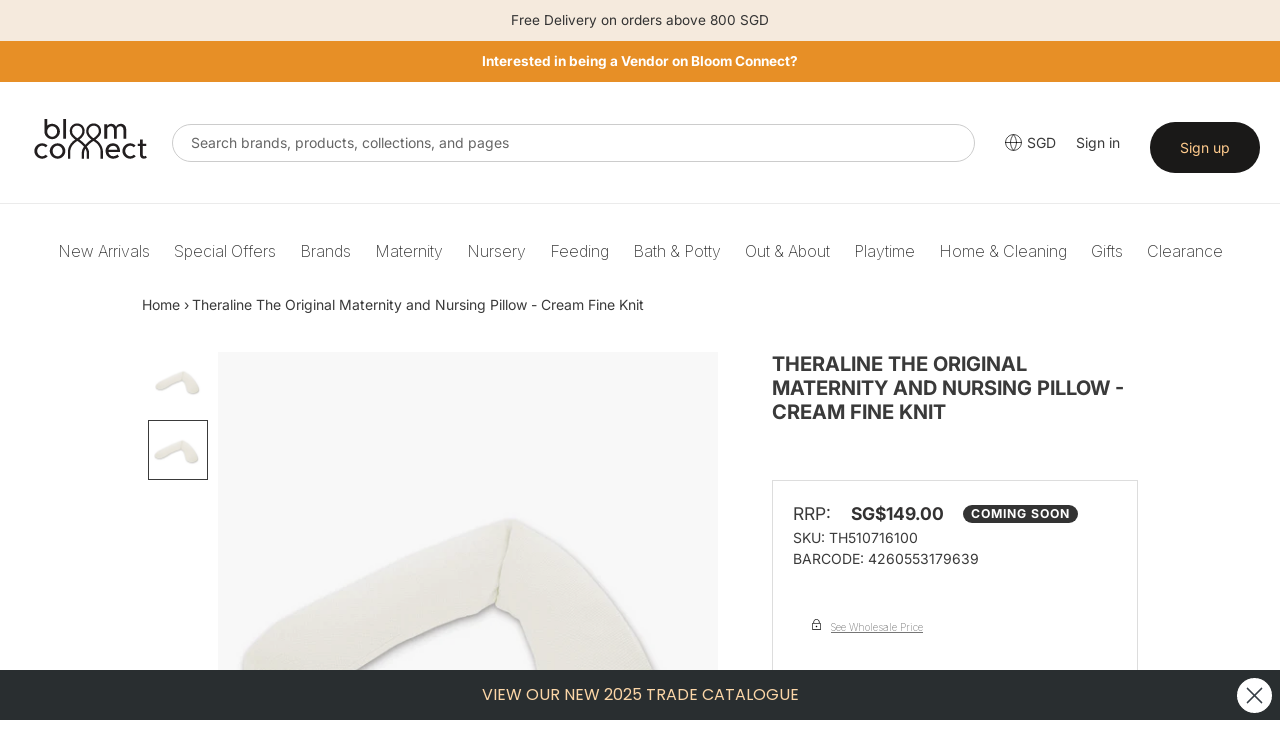

--- FILE ---
content_type: text/html; charset=utf-8
request_url: https://bloomconnect.com.sg/products/theraline-the-original-maternity-and-nursing-pillow-cream-fine-knit
body_size: 57636
content:



  
<!doctype html>
  <html class="no-js" lang="en">
    <head>
      
      <meta charset="utf-8">
      <meta http-equiv="X-UA-Compatible" content="IE=edge,chrome=1">
      <meta name="viewport" content="width=device-width,initial-scale=1">
      <meta name="theme-color" content="#333333">
    
      <link rel="preconnect" href="https://cdn.shopify.com" crossorigin>
      <link rel="preconnect" href="https://fonts.shopify.com" crossorigin>
      <link href="https://fonts.googleapis.com/css2?family=Inter:ital,opsz,wght@0,14..32,100..900;1,14..32,100..900&display=swap" rel="stylesheet">
      <link rel="preconnect" href="https://monorail-edge.shopifysvc.com"><link rel="preload" href="//bloomconnect.com.sg/cdn/shop/t/16/assets/theme.css?v=66485500747712120861766131962" as="style">
      
      <link rel="preload" as="font" href="//bloomconnect.com.sg/cdn/fonts/inter/inter_n4.b2a3f24c19b4de56e8871f609e73ca7f6d2e2bb9.woff2" type="font/woff2" crossorigin>
      <link rel="preload" as="font" href="//bloomconnect.com.sg/cdn/fonts/inter/inter_n4.b2a3f24c19b4de56e8871f609e73ca7f6d2e2bb9.woff2" type="font/woff2" crossorigin>
      <link rel="preload" as="font" href="//bloomconnect.com.sg/cdn/fonts/inter/inter_n7.02711e6b374660cfc7915d1afc1c204e633421e4.woff2" type="font/woff2" crossorigin>
      <!--<link rel="preload" href="//bloomconnect.com.sg/cdn/shop/t/16/assets/theme.js?v=34108032162930193061741580134" as="script">-->
      <!--<link rel="preload" href="//bloomconnect.com.sg/cdn/shop/t/16/assets/lazysizes.js?v=63098554868324070131741580133" as="script">-->
      <script type="text/javascript" src="//bloomconnect.com.sg/cdn/shop/t/16/assets/jquery-3.2.1.min.js?v=131655691665193987771741580133"></script>
      
      
      <link href="//bloomconnect.com.sg/cdn/shop/t/16/assets/mmenu.css?v=154332642195486234721741580133" rel="stylesheet">
      <link href="//bloomconnect.com.sg/cdn/shop/t/16/assets/menu.css?v=107925994431538011161741580133" rel="stylesheet">
      <!-- <link href="//bloomconnect.com.sg/cdn/shop/t/16/assets/slick-theme.css?v=92591523383718280461741580133" rel="stylesheet"> -->
      <link href="//bloomconnect.com.sg/cdn/shop/t/16/assets/custom.css?v=126696030895767098771741580133" rel="stylesheet">
     
      
      <link href="//bloomconnect.com.sg/cdn/shop/t/16/assets/owl.carousel.css?v=22527888400613669681741580133" rel="stylesheet">
      <link href="//bloomconnect.com.sg/cdn/shop/t/16/assets/owl.theme.css?v=26972935624028443691741580133" rel="stylesheet">


        <script src="https://code.jquery.com/jquery-2.2.0.min.js" type="text/javascript"></script>
  <script src="//bloomconnect.com.sg/cdn/shop/t/16/assets/bc-slick.js?v=18270799639888039791741580132" type="text/javascript" charset="utf-8"></script>
      <link rel="stylesheet" type="text/css" href="//bloomconnect.com.sg/cdn/shop/t/16/assets/bc-slick.css?v=98340474046176884051741580132">
      <link rel="stylesheet" type="text/css" href="//bloomconnect.com.sg/cdn/shop/t/16/assets/bc-slick-theme.css?v=50389459487665970981741580132">

       <link rel="stylesheet" type="text/css" href="//cdn.jsdelivr.net/jquery.slick/1.6.0/slick.css"/>
      
      <script type="text/javascript">
          window.algolia_prefix = 'bbcsg_';
          
            window.algolia_lang = 'EN';
          
    
          var algolia_currency_code = "SGD ";
      </script>
    <!--
      <script src="https://a.klaviyo.com/media/js/onsite/onsite.js"></script>
      
    <script>
        var klaviyo = klaviyo || [];
        klaviyo.init({
          account: "UC7rZi",
          platform: "shopify"
        });
        klaviyo.enable("backinstock",{ 
        trigger: {
          product_page_text: "Notify Me When Available",
          product_page_class: "btn",
          product_page_text_align: "center",
          product_page_margin: "0px",
          replace_anchor: false
        },
        modal: {
         headline: "{product_name}",
         body_content: "Register to receive a notification when this item comes back in stock.",
         email_field_label: "Email",
         button_label: "Notify me when available",
         subscription_success_label: "You're in! We'll let you know when it's back.",
         footer_content: '',
         additional_styles: "@import url('https://fonts.googleapis.com/css?family=Montserrat');",
         drop_background_color: "#000",
         background_color: "#fff",
         text_color: "#222",
         button_text_color: "#fff",
         button_background_color: "#e78f26",
         close_button_color: "#ccc",
         error_background_color: "#fcd6d7",
         error_text_color: "#C72E2F",
         success_background_color: "#d3efcd",
         success_text_color: "#1B9500"
        }
      });
    </script>
    -->
    
      <link rel="preload" href="https://use.fontawesome.com/releases/v5.15.4/css/all.css" as="style" onload="this.onload=null;this.rel='stylesheet'"><link rel="canonical" href="https://bloomconnect.com.sg/products/theraline-the-original-maternity-and-nursing-pillow-cream-fine-knit"><link rel="shortcut icon" href="//bloomconnect.com.sg/cdn/shop/files/Bloom_Connect_Fav_32x32.png?v=1753072466" type="image/png"><title>Theraline The Original Maternity and Nursing Pillow - Cream Fine Knit
&ndash; Bloom Connect SG</title>
<!-- /snippets/social-meta-tags.liquid -->




<meta property="og:site_name" content="Bloom Connect SG">
<meta property="og:url" content="https://bloomconnect.com.sg/products/theraline-the-original-maternity-and-nursing-pillow-cream-fine-knit">
<meta property="og:title" content="Theraline The Original Maternity and Nursing Pillow - Cream Fine Knit">
<meta property="og:type" content="product">
<meta property="og:description" content="Product Description The most comfortable pillow for pregnancy and breastfeeding! The Theraline Original Maternity and Nursing Pillow provides stable support during your pregnancy. It provides relief for your legs, belly and a stressed back for a good night&#39;s sleep. It is easy to change sleeping positions. Post pregnanc">

  <meta property="og:price:amount" content="149.00">
  <meta property="og:price:currency" content="SGD">

<meta property="og:image" content="http://bloomconnect.com.sg/cdn/shop/products/TH510716100_main_1200x1200.jpg?v=1703559833"><meta property="og:image" content="http://bloomconnect.com.sg/cdn/shop/products/TH510716100_main_4c446156-fa4b-47c2-b7ff-fbb3d6be2b0c_1200x1200.jpg?v=1706680613">
<meta property="og:image:secure_url" content="https://bloomconnect.com.sg/cdn/shop/products/TH510716100_main_1200x1200.jpg?v=1703559833"><meta property="og:image:secure_url" content="https://bloomconnect.com.sg/cdn/shop/products/TH510716100_main_4c446156-fa4b-47c2-b7ff-fbb3d6be2b0c_1200x1200.jpg?v=1706680613">


<meta name="twitter:card" content="summary_large_image">
<meta name="twitter:title" content="Theraline The Original Maternity and Nursing Pillow - Cream Fine Knit">
<meta name="twitter:description" content="Product Description The most comfortable pillow for pregnancy and breastfeeding! The Theraline Original Maternity and Nursing Pillow provides stable support during your pregnancy. It provides relief for your legs, belly and a stressed back for a good night&#39;s sleep. It is easy to change sleeping positions. Post pregnanc">

      
<style data-shopify>
:root {
    --color-text: #3a3a3a;
    --color-text-rgb: 58, 58, 58;
    --color-body-text: #333232;
    --color-sale-text: #EA0606;
    --color-small-button-text-border: #333333;
    --color-text-field: #ffffff;
    --color-text-field-text: #000000;
    --color-text-field-text-rgb: 0, 0, 0;

    --color-btn-primary: #333333;
    --color-btn-primary-darker: #1a1a1a;
    --color-btn-primary-text: #ffcb8d;

    --color-blankstate: rgba(51, 50, 50, 0.35);
    --color-blankstate-border: rgba(51, 50, 50, 0.2);
    --color-blankstate-background: rgba(51, 50, 50, 0.1);

    --color-text-focus:#606060;
    --color-overlay-text-focus:#e6e6e6;
    --color-btn-primary-focus:#595959;
    --color-btn-social-focus:#d2d2d2;
    --color-small-button-text-border-focus:#595959;
    --predictive-search-focus:#f2f2f2;

    --color-body: #ffffff;
    --color-bg: #ffffff;
    --color-bg-rgb: 255, 255, 255;
    --color-bg-alt: rgba(51, 50, 50, 0.05);
    --color-bg-currency-selector: rgba(51, 50, 50, 0.2);

    --color-overlay-title-text: #ffffff;
    --color-image-overlay: #685858;
    --color-image-overlay-rgb: 104, 88, 88;--opacity-image-overlay: 0.4;--hover-overlay-opacity: 0.8;

    --color-border: #ebebeb;
    --color-border-form: #cccccc;
    --color-border-form-darker: #b3b3b3;

    --svg-select-icon: url(//bloomconnect.com.sg/cdn/shop/t/16/assets/ico-select.svg?v=29003672709104678581741580133);
    --slick-img-url: url(//bloomconnect.com.sg/cdn/shop/t/16/assets/ajax-loader.gif?v=41356863302472015721741580132);

    --font-weight-body--bold: 700;
    --font-weight-body--bolder: 700;

    --font-stack-header: Inter, sans-serif;
    --font-style-header: normal;
    --font-weight-header: 400;

    --font-stack-body: Inter, sans-serif;
    --font-style-body: normal;
    --font-weight-body: 400;

    --font-size-header: 26;

    --font-size-base: 14;

    --font-h1-desktop: 35;
    --font-h1-mobile: 32;
    --font-h2-desktop: 20;
    --font-h2-mobile: 18;
    --font-h3-mobile: 20;
    --font-h4-desktop: 17;
    --font-h4-mobile: 15;
    --font-h5-desktop: 15;
    --font-h5-mobile: 13;
    --font-h6-desktop: 14;
    --font-h6-mobile: 12;

    --font-mega-title-large-desktop: 65;

    --font-rich-text-large: 16;
    --font-rich-text-small: 12;

    
--color-video-bg: #f2f2f2;

    
    --global-color-image-loader-primary: rgba(58, 58, 58, 0.06);
    --global-color-image-loader-secondary: rgba(58, 58, 58, 0.12);
  }
</style>

    
      <style>*,::after,::before{box-sizing:border-box}body{margin:0}body,html{background-color:var(--color-body)}body,button{font-size:calc(var(--font-size-base) * 1px);font-family:var(--font-stack-body);font-style:var(--font-style-body);font-weight:var(--font-weight-body);color:var(--color-text);line-height:1.5}body,button{-webkit-font-smoothing:antialiased;-webkit-text-size-adjust:100%}.border-bottom{border-bottom:1px solid var(--color-border)}.btn--link{background-color:transparent;border:0;margin:0;color:var(--color-text);text-align:left}.text-right{text-align:right}.icon{display:inline-block;width:20px;height:20px;vertical-align:middle;fill:currentColor}.icon__fallback-text,.visually-hidden{position:absolute!important;overflow:hidden;clip:rect(0 0 0 0);height:1px;width:1px;margin:-1px;padding:0;border:0}svg.icon:not(.icon--full-color) circle,svg.icon:not(.icon--full-color) ellipse,svg.icon:not(.icon--full-color) g,svg.icon:not(.icon--full-color) line,svg.icon:not(.icon--full-color) path,svg.icon:not(.icon--full-color) polygon,svg.icon:not(.icon--full-color) polyline,svg.icon:not(.icon--full-color) rect,symbol.icon:not(.icon--full-color) circle,symbol.icon:not(.icon--full-color) ellipse,symbol.icon:not(.icon--full-color) g,symbol.icon:not(.icon--full-color) line,symbol.icon:not(.icon--full-color) path,symbol.icon:not(.icon--full-color) polygon,symbol.icon:not(.icon--full-color) polyline,symbol.icon:not(.icon--full-color) rect{fill:inherit;stroke:inherit}li{list-style:none}.list--inline{padding:0;margin:0}.list--inline>li{display:inline-block;margin-bottom:0;vertical-align:middle}a{color:var(--color-text);text-decoration:none}.h1,.h2,h1,h2{margin:0 0 17.5px;font-family:var(--font-stack-header);font-style:var(--font-style-header);font-weight:var(--font-weight-header);line-height:1.2;overflow-wrap:break-word;word-wrap:break-word}.h1 a,.h2 a,h1 a,h2 a{color:inherit;text-decoration:none;font-weight:inherit}.h1,h1{font-size:calc(((var(--font-h1-desktop))/ (var(--font-size-base))) * 1em);text-transform:none;letter-spacing:0}@media only screen and (max-width:749px){.h1,h1{font-size:calc(((var(--font-h1-mobile))/ (var(--font-size-base))) * 1em)}}.h2,h2{font-size:calc(((var(--font-h2-desktop))/ (var(--font-size-base))) * 1em);text-transform:uppercase;letter-spacing:.1em}@media only screen and (max-width:749px){.h2,h2{font-size:calc(((var(--font-h2-mobile))/ (var(--font-size-base))) * 1em)}}p{color:var(--color-body-text);margin:0 0 19.44444px}@media only screen and (max-width:749px){p{font-size:calc(((var(--font-size-base) - 1)/ (var(--font-size-base))) * 1em)}}p:last-child{margin-bottom:0}@media only screen and (max-width:749px){.small--hide{display:none!important}}.grid{list-style:none;margin:0;padding:0;margin-left:-30px}.grid::after{content:'';display:table;clear:both}@media only screen and (max-width:749px){.grid{margin-left:0px}}.grid::after{content:'';display:table;clear:both}.grid--no-gutters{margin-left:0}.grid--no-gutters .grid__item{padding-left:0}.grid--table{display:table;table-layout:fixed;width:100%}.grid--table>.grid__item{float:none;display:table-cell;vertical-align:middle}.grid__item{float:left;padding-left:30px;width:100%}@media only screen and (max-width:749px){.grid__item{padding-left:22px}}.grid__item[class*="--push"]{position:relative}@media only screen and (min-width:750px){.medium-up--one-quarter{width:25%}.medium-up--push-one-third{width:33.33%}.medium-up--one-half{width:50%}.medium-up--push-one-third{left:33.33%;position:relative}}.site-header{position:relative;background-color:var(--color-body)}@media only screen and (max-width:749px){.site-header{border-bottom:1px solid var(--color-border)}}@media only screen and (min-width:750px){.site-header{padding:0 55px}.site-header.logo--center{padding-top:30px}}.site-header__logo{margin:15px 0}.logo-align--center .site-header__logo{text-align:center;margin:0 auto}@media only screen and (max-width:749px){.logo-align--center .site-header__logo{text-align:left;margin:15px 0}}@media only screen and (max-width:749px){.site-header__logo{padding-left:22px;text-align:left}.site-header__logo img{margin:0}}.site-header__logo-link{display:inline-block;word-break:break-word}@media only screen and (min-width:750px){.logo-align--center .site-header__logo-link{margin:0 auto}}.site-header__logo-image{display:block}@media only screen and (min-width:750px){.site-header__logo-image{margin:0 auto}}.site-header__logo-image img{width:100%}.site-header__logo-image--centered img{margin:0 auto}.site-header__logo img{display:block}.site-header__icons{position:relative;white-space:nowrap}@media only screen and (max-width:749px){.site-header__icons{width:auto;padding-right:13px}.site-header__icons .btn--link,.site-header__icons .site-header__cart{font-size:calc(((var(--font-size-base))/ (var(--font-size-base))) * 1em)}}.site-header__icons-wrapper{position:relative;display:-webkit-flex;display:-ms-flexbox;display:flex;width:100%;-ms-flex-align:center;-webkit-align-items:center;-moz-align-items:center;-ms-align-items:center;-o-align-items:center;align-items:center;-webkit-justify-content:flex-end;-ms-justify-content:flex-end;justify-content:flex-end}.site-header__account,.site-header__cart,.site-header__search{position:relative}.site-header__search.site-header__icon{display:none}@media only screen and (min-width:1400px){.site-header__search.site-header__icon{display:block}}.site-header__search-toggle{display:block}@media only screen and (min-width:750px){.site-header__account,.site-header__cart{padding:10px 11px}}.site-header__cart-title,.site-header__search-title{position:absolute!important;overflow:hidden;clip:rect(0 0 0 0);height:1px;width:1px;margin:-1px;padding:0;border:0;display:block;vertical-align:middle}.site-header__cart-title{margin-right:3px}.site-header__cart-count{display:flex;align-items:center;justify-content:center;position:absolute;right:.4rem;top:.2rem;font-weight:700;background-color:var(--color-btn-primary);color:var(--color-btn-primary-text);border-radius:50%;min-width:1em;height:1em}.site-header__cart-count span{font-family:HelveticaNeue,"Helvetica Neue",Helvetica,Arial,sans-serif;font-size:calc(11em / 16);line-height:1}@media only screen and (max-width:749px){.site-header__cart-count{top:calc(7em / 16);right:0;border-radius:50%;min-width:calc(19em / 16);height:calc(19em / 16)}}@media only screen and (max-width:749px){.site-header__cart-count span{padding:.25em calc(6em / 16);font-size:12px}}.site-header__menu{display:none}@media only screen and (max-width:749px){.site-header__icon{display:inline-block;vertical-align:middle;padding:10px 11px;margin:0}}@media only screen and (min-width:750px){.site-header__icon .icon-search{margin-right:3px}}.announcement-bar{z-index:10;position:relative;text-align:center;border-bottom:1px solid transparent;padding:2px}.announcement-bar__link{display:block}.announcement-bar__message{display:block;padding:11px 22px;font-size:calc(((16)/ (var(--font-size-base))) * 1em);font-weight:var(--font-weight-header)}@media only screen and (min-width:750px){.announcement-bar__message{padding-left:55px;padding-right:55px}}.site-nav{position:relative;padding:0;text-align:center;margin:25px 0}.site-nav a{padding:3px 10px}.site-nav__link{display:block;white-space:nowrap}.site-nav--centered .site-nav__link{padding-top:0}.site-nav__link .icon-chevron-down{width:calc(8em / 16);height:calc(8em / 16);margin-left:.5rem}.site-nav__label{border-bottom:1px solid transparent}.site-nav__link--active .site-nav__label{border-bottom-color:var(--color-text)}.site-nav__link--button{border:none;background-color:transparent;padding:3px 10px}.site-header__mobile-nav{z-index:11;position:relative;background-color:var(--color-body)}@media only screen and (max-width:749px){.site-header__mobile-nav{display:-webkit-flex;display:-ms-flexbox;display:flex;width:100%;-ms-flex-align:center;-webkit-align-items:center;-moz-align-items:center;-ms-align-items:center;-o-align-items:center;align-items:center}}.mobile-nav--open .icon-close{display:none}.main-content{opacity:0}.main-content .shopify-section{display:none}.main-content .shopify-section:first-child{display:inherit}.critical-hidden{display:none}</style>
    
      <script>
        window.performance.mark('debut:theme_stylesheet_loaded.start');
    
        function onLoadStylesheet() {
          performance.mark('debut:theme_stylesheet_loaded.end');
          performance.measure('debut:theme_stylesheet_loaded', 'debut:theme_stylesheet_loaded.start', 'debut:theme_stylesheet_loaded.end');
    
          var url = "//bloomconnect.com.sg/cdn/shop/t/16/assets/theme.css?v=66485500747712120861766131962";
          var link = document.querySelector('link[href="' + url + '"]');
          link.loaded = true;
          link.dispatchEvent(new Event('load'));
        }
      
        var current_currency ='SGD';
        var currency_value = '1';
        
        // used to dynamically pull in the menu from BBC server
        document.include = function (url) {
         if ('undefined' == typeof(url)) return false;
         var p,rnd;
         if (document.all){
           // For IE, create an ActiveX Object instance
           p = new ActiveXObject("Microsoft.XMLHTTP");
         }
         else {
           // For mozilla, create an instance of XMLHttpRequest.
           p = new XMLHttpRequest();
         }
         // Prevent browsers from caching the included page
         // by appending a random  number (optional)
         rnd = Math.random().toString().substring(2);
         url = url.indexOf('?')>-1 ? url+'&rnd='+rnd : url+'?rnd='+rnd;
         // Open the url and write out the response
         p.open("GET",url,false);
         p.send(null);
         document.write( p.responseText );
        }
      </script>
    
      <link rel="stylesheet" href="//bloomconnect.com.sg/cdn/shop/t/16/assets/theme.css?v=66485500747712120861766131962" type="text/css" media="print" onload="this.media='all';onLoadStylesheet()">
    
      <style>
        @font-face {
  font-family: Inter;
  font-weight: 400;
  font-style: normal;
  font-display: swap;
  src: url("//bloomconnect.com.sg/cdn/fonts/inter/inter_n4.b2a3f24c19b4de56e8871f609e73ca7f6d2e2bb9.woff2") format("woff2"),
       url("//bloomconnect.com.sg/cdn/fonts/inter/inter_n4.af8052d517e0c9ffac7b814872cecc27ae1fa132.woff") format("woff");
}

        @font-face {
  font-family: Inter;
  font-weight: 400;
  font-style: normal;
  font-display: swap;
  src: url("//bloomconnect.com.sg/cdn/fonts/inter/inter_n4.b2a3f24c19b4de56e8871f609e73ca7f6d2e2bb9.woff2") format("woff2"),
       url("//bloomconnect.com.sg/cdn/fonts/inter/inter_n4.af8052d517e0c9ffac7b814872cecc27ae1fa132.woff") format("woff");
}

        @font-face {
  font-family: Inter;
  font-weight: 700;
  font-style: normal;
  font-display: swap;
  src: url("//bloomconnect.com.sg/cdn/fonts/inter/inter_n7.02711e6b374660cfc7915d1afc1c204e633421e4.woff2") format("woff2"),
       url("//bloomconnect.com.sg/cdn/fonts/inter/inter_n7.6dab87426f6b8813070abd79972ceaf2f8d3b012.woff") format("woff");
}

        @font-face {
  font-family: Inter;
  font-weight: 700;
  font-style: normal;
  font-display: swap;
  src: url("//bloomconnect.com.sg/cdn/fonts/inter/inter_n7.02711e6b374660cfc7915d1afc1c204e633421e4.woff2") format("woff2"),
       url("//bloomconnect.com.sg/cdn/fonts/inter/inter_n7.6dab87426f6b8813070abd79972ceaf2f8d3b012.woff") format("woff");
}

        @font-face {
  font-family: Inter;
  font-weight: 400;
  font-style: italic;
  font-display: swap;
  src: url("//bloomconnect.com.sg/cdn/fonts/inter/inter_i4.feae1981dda792ab80d117249d9c7e0f1017e5b3.woff2") format("woff2"),
       url("//bloomconnect.com.sg/cdn/fonts/inter/inter_i4.62773b7113d5e5f02c71486623cf828884c85c6e.woff") format("woff");
}

        @font-face {
  font-family: Inter;
  font-weight: 700;
  font-style: italic;
  font-display: swap;
  src: url("//bloomconnect.com.sg/cdn/fonts/inter/inter_i7.b377bcd4cc0f160622a22d638ae7e2cd9b86ea4c.woff2") format("woff2"),
       url("//bloomconnect.com.sg/cdn/fonts/inter/inter_i7.7c69a6a34e3bb44fcf6f975857e13b9a9b25beb4.woff") format("woff");
}

      </style>
    
      <script>
        var theme = {
          breakpoints: {
            medium: 750,
            large: 990,
            widescreen: 1400
          },
          strings: {
            addToCart: "Add to cart",
            soldOut: "COMING SOON",
            unavailable: "Unavailable",
            regularPrice: "Regular price",
            salePrice: "Sale price",
            sale: "Sale",
            fromLowestPrice: "from [price]",
            vendor: "Vendor",
            showMore: "Show More",
            showLess: "Show Less",
            searchFor: "Search for",
            addressError: "Error looking up that address",
            addressNoResults: "No results for that address",
            addressQueryLimit: "You have exceeded the Google API usage limit. Consider upgrading to a \u003ca href=\"https:\/\/developers.google.com\/maps\/premium\/usage-limits\"\u003ePremium Plan\u003c\/a\u003e.",
            authError: "There was a problem authenticating your Google Maps account.",
            newWindow: "Opens in a new window.",
            external: "Opens external website.",
            newWindowExternal: "Opens external website in a new window.",
            removeLabel: "Remove [product]",
            update: "Update",
            quantity: "Quantity",
            discountedTotal: "Discounted total",
            regularTotal: "Regular total",
            priceColumn: "See Price column for discount details.",
            quantityMinimumMessage: "Quantity must be 1 or more",
            cartError: "There was an error while updating your cart. Please try again.",
            removedItemMessage: "Removed \u003cspan class=\"cart__removed-product-details\"\u003e([quantity]) [link]\u003c\/span\u003e from your cart.",
            unitPrice: "Unit price",
            unitPriceSeparator: "per",
            oneCartCount: "1 item",
            otherCartCount: "[count] items",
            quantityLabel: "Quantity: [count]",
            products: "Products",
            loading: "Loading",
            number_of_results: "[result_number] of [results_count]",
            number_of_results_found: "[results_count] results found",
            one_result_found: "1 result found"
          },
          moneyFormat: "SG${{amount}}",
          moneyFormatWithCurrency: "SG${{amount}}",
          settings: {
            predictiveSearchEnabled: false,
            predictiveSearchShowPrice: true,
            predictiveSearchShowVendor: true
          },
          stylesheet: "//bloomconnect.com.sg/cdn/shop/t/16/assets/theme.css?v=66485500747712120861766131962"
        }
    
        document.documentElement.className = document.documentElement.className.replace('no-js', 'js');
      </script><script src="//ajax.googleapis.com/ajax/libs/jquery/1.11.0/jquery.min.js" type="text/javascript"></script>
      <script src="//bloomconnect.com.sg/cdn/shop/t/16/assets/theme.js?v=34108032162930193061741580134" defer="defer"></script>
      <script src="//bloomconnect.com.sg/cdn/shop/t/16/assets/lazysizes.js?v=63098554868324070131741580133" async="async"></script>
      <script src="//bloomconnect.com.sg/cdn/shop/t/16/assets/bc-slick.js?v=18270799639888039791741580132" type="text/javascript" charset="utf-8"></script>
      <script src="//bloomconnect.com.sg/cdn/shop/t/16/assets/owl.carousel.min.js?v=25240053224860020571741580133"></script>
      
      <script type="text/javascript">
        if (window.MSInputMethodContext && document.documentMode) {
          var scripts = document.getElementsByTagName('script')[0];
          var polyfill = document.createElement("script");
          polyfill.defer = true;
          polyfill.src = "//bloomconnect.com.sg/cdn/shop/t/16/assets/ie11CustomProperties.min.js?v=146208399201472936201741580133";
    
          scripts.parentNode.insertBefore(polyfill, scripts);
        }
      </script>
        <script>

        jQuery(window).on("load", function(){

         $('.top-picks .btn.new-add-to-cart, .search-page .btn.new-add-to-cart, .collection-main .btn.new-add-to-cart ').on("click",function(e){

             e.preventDefault();
             $(this).html('<img src="https://cdn.shopify.com/s/files/1/0865/9809/1054/files/add_loading.gif?v=1710735777" height="14" width="14" />');
             var product_id = $(this).closest("form").children(".variant-id").val();
             var product_title = $.trim($(this).parents(".product-card").find(".product-card__title").text());
             var product_qty = $(this).closest("form").find("#quantity").val();
         
           let formData = {
             'items': [{
              'id': product_id,
              'quantity': product_qty
              }]
            };
           
            fetch(window.Shopify.routes.root + 'cart/add.js', {
              method: 'POST',
              headers: {
                'Content-Type': 'application/json'
              },
              body: JSON.stringify(formData)
            })
    
            .then(response => {
       
                  $(this).html('<i class="fa fa-check-circle add-cart-check" style="font-size:14px;"></i>');
                  $('.btn-'+product_id).addClass("item-added"); 

                  //
                 $.getJSON(window.Shopify.routes.root + 'cart.js', function(cart) {
                    const itemCount = cart.item_count;
                    console.log('Cart Count:', itemCount);
                    $('#CartCount [data-cart-count]').text(itemCount);
                  });
                              
                 $('.btn-'+product_id).removeClass("item-added");
                  $('.btn-'+product_id).html('<span data-add-to-cart-text>Add to cart</span>');
    
              //console.log(response.json());
              
            })
            .catch((error) => {
              console.error('Error:', error);
            });
          });
       

  

          

       $('.cart-popup__dismiss-button, .cart-popup__close').on("click",function(){
        $('.cart-popup-wrapper').addClass("cart-popup-wrapper--hidden");
      });
      
    });
    </script>
      
      
    
       
      
      <script>window.performance && window.performance.mark && window.performance.mark('shopify.content_for_header.start');</script><meta id="shopify-digital-wallet" name="shopify-digital-wallet" content="/44068798624/digital_wallets/dialog">
<link rel="alternate" type="application/json+oembed" href="https://bloomconnect.com.sg/products/theraline-the-original-maternity-and-nursing-pillow-cream-fine-knit.oembed">
<script async="async" src="/checkouts/internal/preloads.js?locale=en-SG"></script>
<script id="shopify-features" type="application/json">{"accessToken":"08b115b2640448944f54e44371fb6723","betas":["rich-media-storefront-analytics"],"domain":"bloomconnect.com.sg","predictiveSearch":true,"shopId":44068798624,"locale":"en"}</script>
<script>var Shopify = Shopify || {};
Shopify.shop = "bloom-connect-sg.myshopify.com";
Shopify.locale = "en";
Shopify.currency = {"active":"SGD","rate":"1.0"};
Shopify.country = "SG";
Shopify.theme = {"name":"BCSG Theme 2.1","id":149401272576,"schema_name":"Debut","schema_version":"17.8.0","theme_store_id":null,"role":"main"};
Shopify.theme.handle = "null";
Shopify.theme.style = {"id":null,"handle":null};
Shopify.cdnHost = "bloomconnect.com.sg/cdn";
Shopify.routes = Shopify.routes || {};
Shopify.routes.root = "/";</script>
<script type="module">!function(o){(o.Shopify=o.Shopify||{}).modules=!0}(window);</script>
<script>!function(o){function n(){var o=[];function n(){o.push(Array.prototype.slice.apply(arguments))}return n.q=o,n}var t=o.Shopify=o.Shopify||{};t.loadFeatures=n(),t.autoloadFeatures=n()}(window);</script>
<script id="shop-js-analytics" type="application/json">{"pageType":"product"}</script>
<script defer="defer" async type="module" src="//bloomconnect.com.sg/cdn/shopifycloud/shop-js/modules/v2/client.init-shop-cart-sync_WVOgQShq.en.esm.js"></script>
<script defer="defer" async type="module" src="//bloomconnect.com.sg/cdn/shopifycloud/shop-js/modules/v2/chunk.common_C_13GLB1.esm.js"></script>
<script defer="defer" async type="module" src="//bloomconnect.com.sg/cdn/shopifycloud/shop-js/modules/v2/chunk.modal_CLfMGd0m.esm.js"></script>
<script type="module">
  await import("//bloomconnect.com.sg/cdn/shopifycloud/shop-js/modules/v2/client.init-shop-cart-sync_WVOgQShq.en.esm.js");
await import("//bloomconnect.com.sg/cdn/shopifycloud/shop-js/modules/v2/chunk.common_C_13GLB1.esm.js");
await import("//bloomconnect.com.sg/cdn/shopifycloud/shop-js/modules/v2/chunk.modal_CLfMGd0m.esm.js");

  window.Shopify.SignInWithShop?.initShopCartSync?.({"fedCMEnabled":true,"windoidEnabled":true});

</script>
<script>(function() {
  var isLoaded = false;
  function asyncLoad() {
    if (isLoaded) return;
    isLoaded = true;
    var urls = ["https:\/\/instagram.pinatropical.com\/insta.js?shop=bloom-connect-sg.myshopify.com","https:\/\/formbuilder.hulkapps.com\/skeletopapp.js?shop=bloom-connect-sg.myshopify.com","https:\/\/cdn.recovermycart.com\/scripts\/keepcart\/CartJS.min.js?shop=bloom-connect-sg.myshopify.com\u0026shop=bloom-connect-sg.myshopify.com"];
    for (var i = 0; i < urls.length; i++) {
      var s = document.createElement('script');
      s.type = 'text/javascript';
      s.async = true;
      s.src = urls[i];
      var x = document.getElementsByTagName('script')[0];
      x.parentNode.insertBefore(s, x);
    }
  };
  if(window.attachEvent) {
    window.attachEvent('onload', asyncLoad);
  } else {
    window.addEventListener('load', asyncLoad, false);
  }
})();</script>
<script id="__st">var __st={"a":44068798624,"offset":28800,"reqid":"ed00452f-7142-48c5-8166-aecc7cf5b421-1769596353","pageurl":"bloomconnect.com.sg\/products\/theraline-the-original-maternity-and-nursing-pillow-cream-fine-knit","u":"d0d2b859edfd","p":"product","rtyp":"product","rid":8357113889024};</script>
<script>window.ShopifyPaypalV4VisibilityTracking = true;</script>
<script id="captcha-bootstrap">!function(){'use strict';const t='contact',e='account',n='new_comment',o=[[t,t],['blogs',n],['comments',n],[t,'customer']],c=[[e,'customer_login'],[e,'guest_login'],[e,'recover_customer_password'],[e,'create_customer']],r=t=>t.map((([t,e])=>`form[action*='/${t}']:not([data-nocaptcha='true']) input[name='form_type'][value='${e}']`)).join(','),a=t=>()=>t?[...document.querySelectorAll(t)].map((t=>t.form)):[];function s(){const t=[...o],e=r(t);return a(e)}const i='password',u='form_key',d=['recaptcha-v3-token','g-recaptcha-response','h-captcha-response',i],f=()=>{try{return window.sessionStorage}catch{return}},m='__shopify_v',_=t=>t.elements[u];function p(t,e,n=!1){try{const o=window.sessionStorage,c=JSON.parse(o.getItem(e)),{data:r}=function(t){const{data:e,action:n}=t;return t[m]||n?{data:e,action:n}:{data:t,action:n}}(c);for(const[e,n]of Object.entries(r))t.elements[e]&&(t.elements[e].value=n);n&&o.removeItem(e)}catch(o){console.error('form repopulation failed',{error:o})}}const l='form_type',E='cptcha';function T(t){t.dataset[E]=!0}const w=window,h=w.document,L='Shopify',v='ce_forms',y='captcha';let A=!1;((t,e)=>{const n=(g='f06e6c50-85a8-45c8-87d0-21a2b65856fe',I='https://cdn.shopify.com/shopifycloud/storefront-forms-hcaptcha/ce_storefront_forms_captcha_hcaptcha.v1.5.2.iife.js',D={infoText:'Protected by hCaptcha',privacyText:'Privacy',termsText:'Terms'},(t,e,n)=>{const o=w[L][v],c=o.bindForm;if(c)return c(t,g,e,D).then(n);var r;o.q.push([[t,g,e,D],n]),r=I,A||(h.body.append(Object.assign(h.createElement('script'),{id:'captcha-provider',async:!0,src:r})),A=!0)});var g,I,D;w[L]=w[L]||{},w[L][v]=w[L][v]||{},w[L][v].q=[],w[L][y]=w[L][y]||{},w[L][y].protect=function(t,e){n(t,void 0,e),T(t)},Object.freeze(w[L][y]),function(t,e,n,w,h,L){const[v,y,A,g]=function(t,e,n){const i=e?o:[],u=t?c:[],d=[...i,...u],f=r(d),m=r(i),_=r(d.filter((([t,e])=>n.includes(e))));return[a(f),a(m),a(_),s()]}(w,h,L),I=t=>{const e=t.target;return e instanceof HTMLFormElement?e:e&&e.form},D=t=>v().includes(t);t.addEventListener('submit',(t=>{const e=I(t);if(!e)return;const n=D(e)&&!e.dataset.hcaptchaBound&&!e.dataset.recaptchaBound,o=_(e),c=g().includes(e)&&(!o||!o.value);(n||c)&&t.preventDefault(),c&&!n&&(function(t){try{if(!f())return;!function(t){const e=f();if(!e)return;const n=_(t);if(!n)return;const o=n.value;o&&e.removeItem(o)}(t);const e=Array.from(Array(32),(()=>Math.random().toString(36)[2])).join('');!function(t,e){_(t)||t.append(Object.assign(document.createElement('input'),{type:'hidden',name:u})),t.elements[u].value=e}(t,e),function(t,e){const n=f();if(!n)return;const o=[...t.querySelectorAll(`input[type='${i}']`)].map((({name:t})=>t)),c=[...d,...o],r={};for(const[a,s]of new FormData(t).entries())c.includes(a)||(r[a]=s);n.setItem(e,JSON.stringify({[m]:1,action:t.action,data:r}))}(t,e)}catch(e){console.error('failed to persist form',e)}}(e),e.submit())}));const S=(t,e)=>{t&&!t.dataset[E]&&(n(t,e.some((e=>e===t))),T(t))};for(const o of['focusin','change'])t.addEventListener(o,(t=>{const e=I(t);D(e)&&S(e,y())}));const B=e.get('form_key'),M=e.get(l),P=B&&M;t.addEventListener('DOMContentLoaded',(()=>{const t=y();if(P)for(const e of t)e.elements[l].value===M&&p(e,B);[...new Set([...A(),...v().filter((t=>'true'===t.dataset.shopifyCaptcha))])].forEach((e=>S(e,t)))}))}(h,new URLSearchParams(w.location.search),n,t,e,['guest_login'])})(!1,!0)}();</script>
<script integrity="sha256-4kQ18oKyAcykRKYeNunJcIwy7WH5gtpwJnB7kiuLZ1E=" data-source-attribution="shopify.loadfeatures" defer="defer" src="//bloomconnect.com.sg/cdn/shopifycloud/storefront/assets/storefront/load_feature-a0a9edcb.js" crossorigin="anonymous"></script>
<script data-source-attribution="shopify.dynamic_checkout.dynamic.init">var Shopify=Shopify||{};Shopify.PaymentButton=Shopify.PaymentButton||{isStorefrontPortableWallets:!0,init:function(){window.Shopify.PaymentButton.init=function(){};var t=document.createElement("script");t.src="https://bloomconnect.com.sg/cdn/shopifycloud/portable-wallets/latest/portable-wallets.en.js",t.type="module",document.head.appendChild(t)}};
</script>
<script data-source-attribution="shopify.dynamic_checkout.buyer_consent">
  function portableWalletsHideBuyerConsent(e){var t=document.getElementById("shopify-buyer-consent"),n=document.getElementById("shopify-subscription-policy-button");t&&n&&(t.classList.add("hidden"),t.setAttribute("aria-hidden","true"),n.removeEventListener("click",e))}function portableWalletsShowBuyerConsent(e){var t=document.getElementById("shopify-buyer-consent"),n=document.getElementById("shopify-subscription-policy-button");t&&n&&(t.classList.remove("hidden"),t.removeAttribute("aria-hidden"),n.addEventListener("click",e))}window.Shopify?.PaymentButton&&(window.Shopify.PaymentButton.hideBuyerConsent=portableWalletsHideBuyerConsent,window.Shopify.PaymentButton.showBuyerConsent=portableWalletsShowBuyerConsent);
</script>
<script data-source-attribution="shopify.dynamic_checkout.cart.bootstrap">document.addEventListener("DOMContentLoaded",(function(){function t(){return document.querySelector("shopify-accelerated-checkout-cart, shopify-accelerated-checkout")}if(t())Shopify.PaymentButton.init();else{new MutationObserver((function(e,n){t()&&(Shopify.PaymentButton.init(),n.disconnect())})).observe(document.body,{childList:!0,subtree:!0})}}));
</script>
<script id='scb4127' type='text/javascript' async='' src='https://bloomconnect.com.sg/cdn/shopifycloud/privacy-banner/storefront-banner.js'></script><link rel="stylesheet" media="screen" href="//bloomconnect.com.sg/cdn/shop/t/16/compiled_assets/styles.css?v=9002">
<script>window.performance && window.performance.mark && window.performance.mark('shopify.content_for_header.end');</script>
    
    
    <meta name="google-site-verification" content="mZDFxEt4U1GRzz9zfzYz_32cthfGrjbBXE8pqrdxCQw"><meta name="google-site-verification" content="u9DeoG0YHmhSwPdzRTW_rHgjqPiNaJ3yafhnLNgm0Rs">
<script src="//bloomconnect.com.sg/cdn/shop/t/16/assets/backinstock.js?v=134968726920050981841765639262"></script>
<link href="//bloomconnect.com.sg/cdn/shop/t/16/assets/backinstock.css?v=66273795223364830611764660688" rel="stylesheet">
    <!-- BEGIN app block: shopify://apps/klaviyo-email-marketing-sms/blocks/klaviyo-onsite-embed/2632fe16-c075-4321-a88b-50b567f42507 -->












  <script async src="https://static.klaviyo.com/onsite/js/UC7rZi/klaviyo.js?company_id=UC7rZi"></script>
  <script>!function(){if(!window.klaviyo){window._klOnsite=window._klOnsite||[];try{window.klaviyo=new Proxy({},{get:function(n,i){return"push"===i?function(){var n;(n=window._klOnsite).push.apply(n,arguments)}:function(){for(var n=arguments.length,o=new Array(n),w=0;w<n;w++)o[w]=arguments[w];var t="function"==typeof o[o.length-1]?o.pop():void 0,e=new Promise((function(n){window._klOnsite.push([i].concat(o,[function(i){t&&t(i),n(i)}]))}));return e}}})}catch(n){window.klaviyo=window.klaviyo||[],window.klaviyo.push=function(){var n;(n=window._klOnsite).push.apply(n,arguments)}}}}();</script>

  
    <script id="viewed_product">
      if (item == null) {
        var _learnq = _learnq || [];

        var MetafieldReviews = null
        var MetafieldYotpoRating = null
        var MetafieldYotpoCount = null
        var MetafieldLooxRating = null
        var MetafieldLooxCount = null
        var okendoProduct = null
        var okendoProductReviewCount = null
        var okendoProductReviewAverageValue = null
        try {
          // The following fields are used for Customer Hub recently viewed in order to add reviews.
          // This information is not part of __kla_viewed. Instead, it is part of __kla_viewed_reviewed_items
          MetafieldReviews = {};
          MetafieldYotpoRating = null
          MetafieldYotpoCount = null
          MetafieldLooxRating = null
          MetafieldLooxCount = null

          okendoProduct = null
          // If the okendo metafield is not legacy, it will error, which then requires the new json formatted data
          if (okendoProduct && 'error' in okendoProduct) {
            okendoProduct = null
          }
          okendoProductReviewCount = okendoProduct ? okendoProduct.reviewCount : null
          okendoProductReviewAverageValue = okendoProduct ? okendoProduct.reviewAverageValue : null
        } catch (error) {
          console.error('Error in Klaviyo onsite reviews tracking:', error);
        }

        var item = {
          Name: "Theraline The Original Maternity and Nursing Pillow - Cream Fine Knit",
          ProductID: 8357113889024,
          Categories: ["$100 - $199","$200 - $299","$300 - $399","$400 - $499","All products","ALL WM product","Breastfeeding","Feeding","Health \u0026 Beauty","Hospital \u0026 Clinics","Maternity","Mother's Day","Nursing \u0026 Maternity Pillows","Nursing Pillows","Order Form","Our brands","Our brands - We miss you","Over $10","Pharmacy","Prenatal \u0026 Confinement Centres","Recently Ordered","Robinson","Theraline","Theraline-Starbuys25"],
          ImageURL: "https://bloomconnect.com.sg/cdn/shop/products/TH510716100_main_grande.jpg?v=1703559833",
          URL: "https://bloomconnect.com.sg/products/theraline-the-original-maternity-and-nursing-pillow-cream-fine-knit",
          Brand: "Theraline",
          Price: "SG$149.00",
          Value: "149.00",
          CompareAtPrice: "SG$0.00"
        };
        _learnq.push(['track', 'Viewed Product', item]);
        _learnq.push(['trackViewedItem', {
          Title: item.Name,
          ItemId: item.ProductID,
          Categories: item.Categories,
          ImageUrl: item.ImageURL,
          Url: item.URL,
          Metadata: {
            Brand: item.Brand,
            Price: item.Price,
            Value: item.Value,
            CompareAtPrice: item.CompareAtPrice
          },
          metafields:{
            reviews: MetafieldReviews,
            yotpo:{
              rating: MetafieldYotpoRating,
              count: MetafieldYotpoCount,
            },
            loox:{
              rating: MetafieldLooxRating,
              count: MetafieldLooxCount,
            },
            okendo: {
              rating: okendoProductReviewAverageValue,
              count: okendoProductReviewCount,
            }
          }
        }]);
      }
    </script>
  




  <script>
    window.klaviyoReviewsProductDesignMode = false
  </script>







<!-- END app block --><link href="https://monorail-edge.shopifysvc.com" rel="dns-prefetch">
<script>(function(){if ("sendBeacon" in navigator && "performance" in window) {try {var session_token_from_headers = performance.getEntriesByType('navigation')[0].serverTiming.find(x => x.name == '_s').description;} catch {var session_token_from_headers = undefined;}var session_cookie_matches = document.cookie.match(/_shopify_s=([^;]*)/);var session_token_from_cookie = session_cookie_matches && session_cookie_matches.length === 2 ? session_cookie_matches[1] : "";var session_token = session_token_from_headers || session_token_from_cookie || "";function handle_abandonment_event(e) {var entries = performance.getEntries().filter(function(entry) {return /monorail-edge.shopifysvc.com/.test(entry.name);});if (!window.abandonment_tracked && entries.length === 0) {window.abandonment_tracked = true;var currentMs = Date.now();var navigation_start = performance.timing.navigationStart;var payload = {shop_id: 44068798624,url: window.location.href,navigation_start,duration: currentMs - navigation_start,session_token,page_type: "product"};window.navigator.sendBeacon("https://monorail-edge.shopifysvc.com/v1/produce", JSON.stringify({schema_id: "online_store_buyer_site_abandonment/1.1",payload: payload,metadata: {event_created_at_ms: currentMs,event_sent_at_ms: currentMs}}));}}window.addEventListener('pagehide', handle_abandonment_event);}}());</script>
<script id="web-pixels-manager-setup">(function e(e,d,r,n,o){if(void 0===o&&(o={}),!Boolean(null===(a=null===(i=window.Shopify)||void 0===i?void 0:i.analytics)||void 0===a?void 0:a.replayQueue)){var i,a;window.Shopify=window.Shopify||{};var t=window.Shopify;t.analytics=t.analytics||{};var s=t.analytics;s.replayQueue=[],s.publish=function(e,d,r){return s.replayQueue.push([e,d,r]),!0};try{self.performance.mark("wpm:start")}catch(e){}var l=function(){var e={modern:/Edge?\/(1{2}[4-9]|1[2-9]\d|[2-9]\d{2}|\d{4,})\.\d+(\.\d+|)|Firefox\/(1{2}[4-9]|1[2-9]\d|[2-9]\d{2}|\d{4,})\.\d+(\.\d+|)|Chrom(ium|e)\/(9{2}|\d{3,})\.\d+(\.\d+|)|(Maci|X1{2}).+ Version\/(15\.\d+|(1[6-9]|[2-9]\d|\d{3,})\.\d+)([,.]\d+|)( \(\w+\)|)( Mobile\/\w+|) Safari\/|Chrome.+OPR\/(9{2}|\d{3,})\.\d+\.\d+|(CPU[ +]OS|iPhone[ +]OS|CPU[ +]iPhone|CPU IPhone OS|CPU iPad OS)[ +]+(15[._]\d+|(1[6-9]|[2-9]\d|\d{3,})[._]\d+)([._]\d+|)|Android:?[ /-](13[3-9]|1[4-9]\d|[2-9]\d{2}|\d{4,})(\.\d+|)(\.\d+|)|Android.+Firefox\/(13[5-9]|1[4-9]\d|[2-9]\d{2}|\d{4,})\.\d+(\.\d+|)|Android.+Chrom(ium|e)\/(13[3-9]|1[4-9]\d|[2-9]\d{2}|\d{4,})\.\d+(\.\d+|)|SamsungBrowser\/([2-9]\d|\d{3,})\.\d+/,legacy:/Edge?\/(1[6-9]|[2-9]\d|\d{3,})\.\d+(\.\d+|)|Firefox\/(5[4-9]|[6-9]\d|\d{3,})\.\d+(\.\d+|)|Chrom(ium|e)\/(5[1-9]|[6-9]\d|\d{3,})\.\d+(\.\d+|)([\d.]+$|.*Safari\/(?![\d.]+ Edge\/[\d.]+$))|(Maci|X1{2}).+ Version\/(10\.\d+|(1[1-9]|[2-9]\d|\d{3,})\.\d+)([,.]\d+|)( \(\w+\)|)( Mobile\/\w+|) Safari\/|Chrome.+OPR\/(3[89]|[4-9]\d|\d{3,})\.\d+\.\d+|(CPU[ +]OS|iPhone[ +]OS|CPU[ +]iPhone|CPU IPhone OS|CPU iPad OS)[ +]+(10[._]\d+|(1[1-9]|[2-9]\d|\d{3,})[._]\d+)([._]\d+|)|Android:?[ /-](13[3-9]|1[4-9]\d|[2-9]\d{2}|\d{4,})(\.\d+|)(\.\d+|)|Mobile Safari.+OPR\/([89]\d|\d{3,})\.\d+\.\d+|Android.+Firefox\/(13[5-9]|1[4-9]\d|[2-9]\d{2}|\d{4,})\.\d+(\.\d+|)|Android.+Chrom(ium|e)\/(13[3-9]|1[4-9]\d|[2-9]\d{2}|\d{4,})\.\d+(\.\d+|)|Android.+(UC? ?Browser|UCWEB|U3)[ /]?(15\.([5-9]|\d{2,})|(1[6-9]|[2-9]\d|\d{3,})\.\d+)\.\d+|SamsungBrowser\/(5\.\d+|([6-9]|\d{2,})\.\d+)|Android.+MQ{2}Browser\/(14(\.(9|\d{2,})|)|(1[5-9]|[2-9]\d|\d{3,})(\.\d+|))(\.\d+|)|K[Aa][Ii]OS\/(3\.\d+|([4-9]|\d{2,})\.\d+)(\.\d+|)/},d=e.modern,r=e.legacy,n=navigator.userAgent;return n.match(d)?"modern":n.match(r)?"legacy":"unknown"}(),u="modern"===l?"modern":"legacy",c=(null!=n?n:{modern:"",legacy:""})[u],f=function(e){return[e.baseUrl,"/wpm","/b",e.hashVersion,"modern"===e.buildTarget?"m":"l",".js"].join("")}({baseUrl:d,hashVersion:r,buildTarget:u}),m=function(e){var d=e.version,r=e.bundleTarget,n=e.surface,o=e.pageUrl,i=e.monorailEndpoint;return{emit:function(e){var a=e.status,t=e.errorMsg,s=(new Date).getTime(),l=JSON.stringify({metadata:{event_sent_at_ms:s},events:[{schema_id:"web_pixels_manager_load/3.1",payload:{version:d,bundle_target:r,page_url:o,status:a,surface:n,error_msg:t},metadata:{event_created_at_ms:s}}]});if(!i)return console&&console.warn&&console.warn("[Web Pixels Manager] No Monorail endpoint provided, skipping logging."),!1;try{return self.navigator.sendBeacon.bind(self.navigator)(i,l)}catch(e){}var u=new XMLHttpRequest;try{return u.open("POST",i,!0),u.setRequestHeader("Content-Type","text/plain"),u.send(l),!0}catch(e){return console&&console.warn&&console.warn("[Web Pixels Manager] Got an unhandled error while logging to Monorail."),!1}}}}({version:r,bundleTarget:l,surface:e.surface,pageUrl:self.location.href,monorailEndpoint:e.monorailEndpoint});try{o.browserTarget=l,function(e){var d=e.src,r=e.async,n=void 0===r||r,o=e.onload,i=e.onerror,a=e.sri,t=e.scriptDataAttributes,s=void 0===t?{}:t,l=document.createElement("script"),u=document.querySelector("head"),c=document.querySelector("body");if(l.async=n,l.src=d,a&&(l.integrity=a,l.crossOrigin="anonymous"),s)for(var f in s)if(Object.prototype.hasOwnProperty.call(s,f))try{l.dataset[f]=s[f]}catch(e){}if(o&&l.addEventListener("load",o),i&&l.addEventListener("error",i),u)u.appendChild(l);else{if(!c)throw new Error("Did not find a head or body element to append the script");c.appendChild(l)}}({src:f,async:!0,onload:function(){if(!function(){var e,d;return Boolean(null===(d=null===(e=window.Shopify)||void 0===e?void 0:e.analytics)||void 0===d?void 0:d.initialized)}()){var d=window.webPixelsManager.init(e)||void 0;if(d){var r=window.Shopify.analytics;r.replayQueue.forEach((function(e){var r=e[0],n=e[1],o=e[2];d.publishCustomEvent(r,n,o)})),r.replayQueue=[],r.publish=d.publishCustomEvent,r.visitor=d.visitor,r.initialized=!0}}},onerror:function(){return m.emit({status:"failed",errorMsg:"".concat(f," has failed to load")})},sri:function(e){var d=/^sha384-[A-Za-z0-9+/=]+$/;return"string"==typeof e&&d.test(e)}(c)?c:"",scriptDataAttributes:o}),m.emit({status:"loading"})}catch(e){m.emit({status:"failed",errorMsg:(null==e?void 0:e.message)||"Unknown error"})}}})({shopId: 44068798624,storefrontBaseUrl: "https://bloomconnect.com.sg",extensionsBaseUrl: "https://extensions.shopifycdn.com/cdn/shopifycloud/web-pixels-manager",monorailEndpoint: "https://monorail-edge.shopifysvc.com/unstable/produce_batch",surface: "storefront-renderer",enabledBetaFlags: ["2dca8a86"],webPixelsConfigList: [{"id":"496304384","configuration":"{\"config\":\"{\\\"pixel_id\\\":\\\"G-4DLZFFV0CS\\\",\\\"gtag_events\\\":[{\\\"type\\\":\\\"purchase\\\",\\\"action_label\\\":\\\"G-4DLZFFV0CS\\\"},{\\\"type\\\":\\\"page_view\\\",\\\"action_label\\\":\\\"G-4DLZFFV0CS\\\"},{\\\"type\\\":\\\"view_item\\\",\\\"action_label\\\":\\\"G-4DLZFFV0CS\\\"},{\\\"type\\\":\\\"search\\\",\\\"action_label\\\":\\\"G-4DLZFFV0CS\\\"},{\\\"type\\\":\\\"add_to_cart\\\",\\\"action_label\\\":\\\"G-4DLZFFV0CS\\\"},{\\\"type\\\":\\\"begin_checkout\\\",\\\"action_label\\\":\\\"G-4DLZFFV0CS\\\"},{\\\"type\\\":\\\"add_payment_info\\\",\\\"action_label\\\":\\\"G-4DLZFFV0CS\\\"}],\\\"enable_monitoring_mode\\\":false}\"}","eventPayloadVersion":"v1","runtimeContext":"OPEN","scriptVersion":"b2a88bafab3e21179ed38636efcd8a93","type":"APP","apiClientId":1780363,"privacyPurposes":[],"dataSharingAdjustments":{"protectedCustomerApprovalScopes":["read_customer_address","read_customer_email","read_customer_name","read_customer_personal_data","read_customer_phone"]}},{"id":"shopify-app-pixel","configuration":"{}","eventPayloadVersion":"v1","runtimeContext":"STRICT","scriptVersion":"0450","apiClientId":"shopify-pixel","type":"APP","privacyPurposes":["ANALYTICS","MARKETING"]},{"id":"shopify-custom-pixel","eventPayloadVersion":"v1","runtimeContext":"LAX","scriptVersion":"0450","apiClientId":"shopify-pixel","type":"CUSTOM","privacyPurposes":["ANALYTICS","MARKETING"]}],isMerchantRequest: false,initData: {"shop":{"name":"Bloom Connect SG","paymentSettings":{"currencyCode":"SGD"},"myshopifyDomain":"bloom-connect-sg.myshopify.com","countryCode":"SG","storefrontUrl":"https:\/\/bloomconnect.com.sg"},"customer":null,"cart":null,"checkout":null,"productVariants":[{"price":{"amount":149.0,"currencyCode":"SGD"},"product":{"title":"Theraline The Original Maternity and Nursing Pillow - Cream Fine Knit","vendor":"Theraline","id":"8357113889024","untranslatedTitle":"Theraline The Original Maternity and Nursing Pillow - Cream Fine Knit","url":"\/products\/theraline-the-original-maternity-and-nursing-pillow-cream-fine-knit","type":"Maternity \u0026amp; Nursing Pillows"},"id":"44186211156224","image":{"src":"\/\/bloomconnect.com.sg\/cdn\/shop\/products\/TH510716100_main_4c446156-fa4b-47c2-b7ff-fbb3d6be2b0c.jpg?v=1706680613"},"sku":"TH510716100","title":"Default Title","untranslatedTitle":"Default Title"}],"purchasingCompany":null},},"https://bloomconnect.com.sg/cdn","fcfee988w5aeb613cpc8e4bc33m6693e112",{"modern":"","legacy":""},{"shopId":"44068798624","storefrontBaseUrl":"https:\/\/bloomconnect.com.sg","extensionBaseUrl":"https:\/\/extensions.shopifycdn.com\/cdn\/shopifycloud\/web-pixels-manager","surface":"storefront-renderer","enabledBetaFlags":"[\"2dca8a86\"]","isMerchantRequest":"false","hashVersion":"fcfee988w5aeb613cpc8e4bc33m6693e112","publish":"custom","events":"[[\"page_viewed\",{}],[\"product_viewed\",{\"productVariant\":{\"price\":{\"amount\":149.0,\"currencyCode\":\"SGD\"},\"product\":{\"title\":\"Theraline The Original Maternity and Nursing Pillow - Cream Fine Knit\",\"vendor\":\"Theraline\",\"id\":\"8357113889024\",\"untranslatedTitle\":\"Theraline The Original Maternity and Nursing Pillow - Cream Fine Knit\",\"url\":\"\/products\/theraline-the-original-maternity-and-nursing-pillow-cream-fine-knit\",\"type\":\"Maternity \u0026amp; Nursing Pillows\"},\"id\":\"44186211156224\",\"image\":{\"src\":\"\/\/bloomconnect.com.sg\/cdn\/shop\/products\/TH510716100_main_4c446156-fa4b-47c2-b7ff-fbb3d6be2b0c.jpg?v=1706680613\"},\"sku\":\"TH510716100\",\"title\":\"Default Title\",\"untranslatedTitle\":\"Default Title\"}}]]"});</script><script>
  window.ShopifyAnalytics = window.ShopifyAnalytics || {};
  window.ShopifyAnalytics.meta = window.ShopifyAnalytics.meta || {};
  window.ShopifyAnalytics.meta.currency = 'SGD';
  var meta = {"product":{"id":8357113889024,"gid":"gid:\/\/shopify\/Product\/8357113889024","vendor":"Theraline","type":"Maternity \u0026amp; Nursing Pillows","handle":"theraline-the-original-maternity-and-nursing-pillow-cream-fine-knit","variants":[{"id":44186211156224,"price":14900,"name":"Theraline The Original Maternity and Nursing Pillow - Cream Fine Knit","public_title":null,"sku":"TH510716100"}],"remote":false},"page":{"pageType":"product","resourceType":"product","resourceId":8357113889024,"requestId":"ed00452f-7142-48c5-8166-aecc7cf5b421-1769596353"}};
  for (var attr in meta) {
    window.ShopifyAnalytics.meta[attr] = meta[attr];
  }
</script>
<script class="analytics">
  (function () {
    var customDocumentWrite = function(content) {
      var jquery = null;

      if (window.jQuery) {
        jquery = window.jQuery;
      } else if (window.Checkout && window.Checkout.$) {
        jquery = window.Checkout.$;
      }

      if (jquery) {
        jquery('body').append(content);
      }
    };

    var hasLoggedConversion = function(token) {
      if (token) {
        return document.cookie.indexOf('loggedConversion=' + token) !== -1;
      }
      return false;
    }

    var setCookieIfConversion = function(token) {
      if (token) {
        var twoMonthsFromNow = new Date(Date.now());
        twoMonthsFromNow.setMonth(twoMonthsFromNow.getMonth() + 2);

        document.cookie = 'loggedConversion=' + token + '; expires=' + twoMonthsFromNow;
      }
    }

    var trekkie = window.ShopifyAnalytics.lib = window.trekkie = window.trekkie || [];
    if (trekkie.integrations) {
      return;
    }
    trekkie.methods = [
      'identify',
      'page',
      'ready',
      'track',
      'trackForm',
      'trackLink'
    ];
    trekkie.factory = function(method) {
      return function() {
        var args = Array.prototype.slice.call(arguments);
        args.unshift(method);
        trekkie.push(args);
        return trekkie;
      };
    };
    for (var i = 0; i < trekkie.methods.length; i++) {
      var key = trekkie.methods[i];
      trekkie[key] = trekkie.factory(key);
    }
    trekkie.load = function(config) {
      trekkie.config = config || {};
      trekkie.config.initialDocumentCookie = document.cookie;
      var first = document.getElementsByTagName('script')[0];
      var script = document.createElement('script');
      script.type = 'text/javascript';
      script.onerror = function(e) {
        var scriptFallback = document.createElement('script');
        scriptFallback.type = 'text/javascript';
        scriptFallback.onerror = function(error) {
                var Monorail = {
      produce: function produce(monorailDomain, schemaId, payload) {
        var currentMs = new Date().getTime();
        var event = {
          schema_id: schemaId,
          payload: payload,
          metadata: {
            event_created_at_ms: currentMs,
            event_sent_at_ms: currentMs
          }
        };
        return Monorail.sendRequest("https://" + monorailDomain + "/v1/produce", JSON.stringify(event));
      },
      sendRequest: function sendRequest(endpointUrl, payload) {
        // Try the sendBeacon API
        if (window && window.navigator && typeof window.navigator.sendBeacon === 'function' && typeof window.Blob === 'function' && !Monorail.isIos12()) {
          var blobData = new window.Blob([payload], {
            type: 'text/plain'
          });

          if (window.navigator.sendBeacon(endpointUrl, blobData)) {
            return true;
          } // sendBeacon was not successful

        } // XHR beacon

        var xhr = new XMLHttpRequest();

        try {
          xhr.open('POST', endpointUrl);
          xhr.setRequestHeader('Content-Type', 'text/plain');
          xhr.send(payload);
        } catch (e) {
          console.log(e);
        }

        return false;
      },
      isIos12: function isIos12() {
        return window.navigator.userAgent.lastIndexOf('iPhone; CPU iPhone OS 12_') !== -1 || window.navigator.userAgent.lastIndexOf('iPad; CPU OS 12_') !== -1;
      }
    };
    Monorail.produce('monorail-edge.shopifysvc.com',
      'trekkie_storefront_load_errors/1.1',
      {shop_id: 44068798624,
      theme_id: 149401272576,
      app_name: "storefront",
      context_url: window.location.href,
      source_url: "//bloomconnect.com.sg/cdn/s/trekkie.storefront.a804e9514e4efded663580eddd6991fcc12b5451.min.js"});

        };
        scriptFallback.async = true;
        scriptFallback.src = '//bloomconnect.com.sg/cdn/s/trekkie.storefront.a804e9514e4efded663580eddd6991fcc12b5451.min.js';
        first.parentNode.insertBefore(scriptFallback, first);
      };
      script.async = true;
      script.src = '//bloomconnect.com.sg/cdn/s/trekkie.storefront.a804e9514e4efded663580eddd6991fcc12b5451.min.js';
      first.parentNode.insertBefore(script, first);
    };
    trekkie.load(
      {"Trekkie":{"appName":"storefront","development":false,"defaultAttributes":{"shopId":44068798624,"isMerchantRequest":null,"themeId":149401272576,"themeCityHash":"8759198519081934424","contentLanguage":"en","currency":"SGD"},"isServerSideCookieWritingEnabled":true,"monorailRegion":"shop_domain","enabledBetaFlags":["65f19447","b5387b81"]},"Session Attribution":{},"S2S":{"facebookCapiEnabled":false,"source":"trekkie-storefront-renderer","apiClientId":580111}}
    );

    var loaded = false;
    trekkie.ready(function() {
      if (loaded) return;
      loaded = true;

      window.ShopifyAnalytics.lib = window.trekkie;

      var originalDocumentWrite = document.write;
      document.write = customDocumentWrite;
      try { window.ShopifyAnalytics.merchantGoogleAnalytics.call(this); } catch(error) {};
      document.write = originalDocumentWrite;

      window.ShopifyAnalytics.lib.page(null,{"pageType":"product","resourceType":"product","resourceId":8357113889024,"requestId":"ed00452f-7142-48c5-8166-aecc7cf5b421-1769596353","shopifyEmitted":true});

      var match = window.location.pathname.match(/checkouts\/(.+)\/(thank_you|post_purchase)/)
      var token = match? match[1]: undefined;
      if (!hasLoggedConversion(token)) {
        setCookieIfConversion(token);
        window.ShopifyAnalytics.lib.track("Viewed Product",{"currency":"SGD","variantId":44186211156224,"productId":8357113889024,"productGid":"gid:\/\/shopify\/Product\/8357113889024","name":"Theraline The Original Maternity and Nursing Pillow - Cream Fine Knit","price":"149.00","sku":"TH510716100","brand":"Theraline","variant":null,"category":"Maternity \u0026amp; Nursing Pillows","nonInteraction":true,"remote":false},undefined,undefined,{"shopifyEmitted":true});
      window.ShopifyAnalytics.lib.track("monorail:\/\/trekkie_storefront_viewed_product\/1.1",{"currency":"SGD","variantId":44186211156224,"productId":8357113889024,"productGid":"gid:\/\/shopify\/Product\/8357113889024","name":"Theraline The Original Maternity and Nursing Pillow - Cream Fine Knit","price":"149.00","sku":"TH510716100","brand":"Theraline","variant":null,"category":"Maternity \u0026amp; Nursing Pillows","nonInteraction":true,"remote":false,"referer":"https:\/\/bloomconnect.com.sg\/products\/theraline-the-original-maternity-and-nursing-pillow-cream-fine-knit"});
      }
    });


        var eventsListenerScript = document.createElement('script');
        eventsListenerScript.async = true;
        eventsListenerScript.src = "//bloomconnect.com.sg/cdn/shopifycloud/storefront/assets/shop_events_listener-3da45d37.js";
        document.getElementsByTagName('head')[0].appendChild(eventsListenerScript);

})();</script>
<script
  defer
  src="https://bloomconnect.com.sg/cdn/shopifycloud/perf-kit/shopify-perf-kit-3.1.0.min.js"
  data-application="storefront-renderer"
  data-shop-id="44068798624"
  data-render-region="gcp-us-central1"
  data-page-type="product"
  data-theme-instance-id="149401272576"
  data-theme-name="Debut"
  data-theme-version="17.8.0"
  data-monorail-region="shop_domain"
  data-resource-timing-sampling-rate="10"
  data-shs="true"
  data-shs-beacon="true"
  data-shs-export-with-fetch="true"
  data-shs-logs-sample-rate="1"
  data-shs-beacon-endpoint="https://bloomconnect.com.sg/api/collect"
></script>
</head>
    
    
    <body class="template-product pr " ><div id="backinstock-modal-overlay">
  <div id="backinstock-modal">
    <div>
      <h2 id="backinstock-modal-title-text">Theraline The Original Maternity and Nursing Pillow - Cream Fine Knit</h2>
      <p>
        You will be notified once this product is back in stock.
        <br/><br/>
        Do you want to subscribe to receive notification?
      </p>
    </div>
    <div id="backinstock-modal-buttons">
      <button id="backinstock-modal-cancel" type="button">Cancel</button>
      <button id="backinstock-modal-ok" type="button">Subscribe</button>
    </div>
  </div>
</div>

      
      
      <a class="in-page-link visually-hidden skip-link" href="#MainContent">Skip to content</a><style data-shopify>

  .cart-popup {
    box-shadow: 1px 1px 10px 2px rgba(235, 235, 235, 0.5);
  }</style><div class="cart-popup-wrapper cart-popup-wrapper--hidden critical-hidden" role="dialog" aria-modal="true" aria-labelledby="CartPopupHeading" data-cart-popup-wrapper >
  <div class="cart-popup" data-cart-popup tabindex="-1">
    <div class="cart-popup__header">
      <h2 id="CartPopupHeading" class="cart-popup__heading">Just added to your cart</h2>
      <button class="cart-popup__close" aria-label="Close" data-cart-popup-close><svg aria-hidden="true" focusable="false" role="presentation" class="icon icon-close" viewBox="0 0 40 40"><path d="M23.868 20.015L39.117 4.78c1.11-1.108 1.11-2.77 0-3.877-1.109-1.108-2.773-1.108-3.882 0L19.986 16.137 4.737.904C3.628-.204 1.965-.204.856.904c-1.11 1.108-1.11 2.77 0 3.877l15.249 15.234L.855 35.248c-1.108 1.108-1.108 2.77 0 3.877.555.554 1.248.831 1.942.831s1.386-.277 1.94-.83l15.25-15.234 15.248 15.233c.555.554 1.248.831 1.941.831s1.387-.277 1.941-.83c1.11-1.109 1.11-2.77 0-3.878L23.868 20.015z" class="layer"/></svg></button>
    </div>
    <div class="cart-popup-item">
      <div class="cart-popup-item__image-wrapper hide" data-cart-popup-image-wrapper data-image-loading-animation></div>
      <div class="cart-popup-item__description">
        <div>
          <h3 class="cart-popup-item__title" data-cart-popup-title></h3>
          <ul class="product-details" aria-label="Product details" data-cart-popup-product-details></ul>
        </div>
        <div class="cart-popup-item__quantity">
          <span class="visually-hidden" data-cart-popup-quantity-label></span>
          <span aria-hidden="true">Qty:</span>
          <span aria-hidden="true" data-cart-popup-quantity></span>
        </div>
      </div>
    </div>

    <!-- <a href="/cart" class="cart-popup__cta-link btn btn--secondary-accent">
      View cart (<span data-cart-popup-cart-quantity></span>)
    </a> -->
<span data-cart-popup-cart-quantity style="display:none;" ></span>

    <div class="cart-popup__dismiss" style="background-color:#f8a746;padding:5px;">
      <button class="cart-popup__dismiss-button text-link text-link--accent" data-cart-popup-dismiss style="color:#fff; border-bottom: none;
    text-transform: uppercase;">
        Continue shopping
      </button>
    </div>
  </div>
</div>

<script>
      
    jQuery(window).on("load", function(){

      $(".cart-popup__close, .cart-popup__dismiss-button").on("click", function(){
        $('.cart-popup .free-item-wrap').remove();
      });

    });
    
  </script>

<div id="shopify-section-header" class="shopify-section">
<script src="//bloomconnect.com.sg/cdn/shop/t/16/assets/predictive-search.js?v=108129580011692896291743082270" defer="defer"></script>

<div data-section-id="header" data-section-type="header-section" data-header-section>
  
    
      <div class="announcement-bar" role="region" aria-label="Announcement"><a href="/pages/terms-conditions" class="announcement-bar__link"><p class="announcement-bar__message">Free Delivery on orders above 800 SGD</p></a></div>
    
  

   
      <div data-section-id="header" class='announcement-bar-secondary-container' data-section-type="header-section" data-header-section>
          <div class="announcement-bar announcement-bar-secondary" role="region" aria-label="Announcement"><a href="https://manage.kmail-lists.com/subscriptions/subscribe?a=XWeT5s&g=XAAaSD" class="announcement-bar__link announcement-bar-secondary__link"><p class="announcement-bar-secondary__message">Interested in being a Vendor on Bloom Connect?</p></a></div>
      </div>
    

  <div class="main-head">
    <div class="mh-inner">
      <div class="mh-mobile-menu">
        <a class='mobile-menu' href="#mobile-menu" style="width:52px; height:24px;display:inline-block;"><img src="//bloomconnect.com.sg/cdn/shop/t/16/assets/BC_icon_hamburger2.png?v=168554343871029263041741580132" alt="Menu" style="width:52px; height:24px;"></a>
      </div>
      <div class="mh-logo">
        <a href="/"><img src="//bloomconnect.com.sg/cdn/shop/t/16/assets/BloomConnectLogo.svg?v=165079432155700014661741678325" alt="Bloom Connect" style="width:122px;height:auto;"></a>
      </div>
       <div class="mh-search-bar" style="width:100%">
        <div class="search-form" style="max-width:100% !important;">
          <predictive-search>
          <form action="/search" class="search" method="get" role="search">
               <input
              id="Search"
              type="search"
              name="q"
              value=""
              role="combobox"
              aria-expanded="false"
              aria-owns="predictive-search-results"
              aria-controls="predictive-search-results"
              autocomplete="off" 
              placeholder="Search brands, products, collections, and pages"
              aria-label="Search brands, products, collections, and pages"
            >
            <input name="options[prefix]" type="hidden" value="last">
        
            <div id="predictive-search" tabindex="-1"></div>
          </form>
        </predictive-search>
        </div>
      </div>

      
         <div class="mh-top-menu">
          <ul>
            <li class="country-currency" style=""><span class="curr-icon" style="display:inline-block;width:17px !important;height:17px !important;"><svg focusable="false" viewBox="0 0 24 24" aria-labelledby="titleAccess-:r0:" role="img" fill="none" color="#000000" font-size="16" class="sc-9a99416-0 gljPXJ" width="17" height="17">
  <path d="M0.856934 11.9998C0.856934 14.9551 2.03091 17.7893 4.1206 19.879C6.21029 21.9687 9.04452 23.1426 11.9998 23.1426C14.9551 23.1426 17.7893 21.9687 19.879 19.879C21.9687 17.7893 23.1426 14.9551 23.1426 11.9998C23.1426 9.04452 21.9687 6.21029 19.879 4.1206C17.7893 2.03091 14.9551 0.856934 11.9998 0.856934C9.04452 0.856934 6.21029 2.03091 4.1206 4.1206C2.03091 6.21029 0.856934 9.04452 0.856934 11.9998V11.9998Z" stroke="currentColor" stroke-linecap="round" stroke-linejoin="round"></path>
  <path d="M0.856934 12H23.1426" stroke="currentColor" stroke-linecap="round" stroke-linejoin="round"></path>
  <path d="M16.2853 11.9998C16.0744 16.0746 14.5736 19.9768 11.9996 23.1426C9.42559 19.9768 7.92473 16.0746 7.71387 11.9998C7.92473 7.92503 9.42559 4.0228 11.9996 0.856934C14.5736 4.0228 16.0744 7.92503 16.2853 11.9998Z" stroke="currentColor" stroke-linecap="round" stroke-linejoin="round"></path>
  <title id="titleAccess-:r0:">Currency</title>
</svg>
</span> <span>SGD</span></li>
            <!-- <li><a href="https://bloomandgrowgroup.com/">Blog</a></li> -->
            <!-- <li><a href="#">Sell on Bloom</a></li> -->
            <li><a href="/account/login"> Sign in</a></li>
          </ul>
        </div>
         <div class="mh-sign-up">
           <a href="/account/login" class="signin-mobile"> Sign in</a>
          <a href="/pages/registration" class="bc_button primary">Sign up</a>
        </div>
      
    </div>
  </div>
  
  <div class="search-bar-mobile" style="">
      <div class="search-form" style="max-width:100% !important;">
          <predictive-search>
          <form action="/search" class="search" method="get" role="search">
               <input
              id="Search"
              type="search"
              name="q"
              value=""
              role="combobox"
              aria-expanded="false"
              aria-owns="predictive-search-results"
              aria-controls="predictive-search-results"
              autocomplete="off" 
              placeholder="Search brands, products, collections, and pages"
              aria-label="Search brands, products, collections, and pages"
            >
            <input name="options[prefix]" type="hidden" value="last">
        
            <div id="predictive-search" tabindex="-1"></div>
          </form>
        </predictive-search>
        </div>
  </div>


  
<div class="grid grid--no-gutters grid--table site-header__mobile-nav">
      


      
        <nav class="grid__item medium-up--one-half small--hide navbar-full" id="AccessibleNav" role="navigation">
          
<ul class="exo-menu hide-1120">
  
    
    


      <li >
        <a href="/collections/new-arrivals" class="site-nav__link site-nav__link--main">
          <span class="site-nav__label">New Arrivals</span>
        </a>
      </li>
    
  
    
    


      <li >
        <a href="/pages/sale" class="site-nav__link site-nav__link--main">
          <span class="site-nav__label">Special Offers</span>
        </a>
      </li>
    
  
    
    

      <li class="mega-drop-down">
        <a href="/pages/brands">Brands</a>
        <div class="mega-menu">
          <div class="mega-menu-wrap">
            <div class="grid grid-uniform">
                
                

                
                  <div class="grid__item one-fifth">
                    <ul class="stander">
                      <li>
                        <a href="/collections/beaba" class="head-cat">
                          Beaba
                        </a>
                      </li>

                    

                      

                    </ul>
                  </div>
                
              
                
                

                
                  <div class="grid__item one-fifth">
                    <ul class="stander">
                      <li>
                        <a href="/collections/benbat" class="head-cat">
                          Benbat
                        </a>
                      </li>

                    

                      

                    </ul>
                  </div>
                
              
                
                

                
                  <div class="grid__item one-fifth">
                    <ul class="stander">
                      <li>
                        <a href="/collections/bheue" class="head-cat">
                          Bheue
                        </a>
                      </li>

                    

                      

                    </ul>
                  </div>
                
              
                
                

                
                  <div class="grid__item one-fifth">
                    <ul class="stander">
                      <li>
                        <a href="/collections/bravado-designs" class="head-cat">
                          Bravado Designs
                        </a>
                      </li>

                    

                      

                    </ul>
                  </div>
                
              
                
                

                
                  <div class="grid__item one-fifth">
                    <ul class="stander">
                      <li>
                        <a href="/collections/bubble" class="head-cat">
                          Bubble
                        </a>
                      </li>

                    

                      

                    </ul>
                  </div>
                
              
                
                

                
                  <div class="grid__item one-fifth">
                    <ul class="stander">
                      <li>
                        <a href="/collections/childhome" class="head-cat">
                          Childhome
                        </a>
                      </li>

                    

                      

                    </ul>
                  </div>
                
              
                
                

                
                  <div class="grid__item one-fifth">
                    <ul class="stander">
                      <li>
                        <a href="/collections/red-castle" class="head-cat">
                          Cocoonababy
                        </a>
                      </li>

                    

                      

                    </ul>
                  </div>
                
              
                
                

                
                  <div class="grid__item one-fifth">
                    <ul class="stander">
                      <li>
                        <a href="/collections/dew" class="head-cat">
                          Dew
                        </a>
                      </li>

                    

                      

                    </ul>
                  </div>
                
              
                
                

                
                  <div class="grid__item one-fifth">
                    <ul class="stander">
                      <li>
                        <a href="/collections/ergobaby" class="head-cat">
                          Ergobaby
                        </a>
                      </li>

                    

                      

                    </ul>
                  </div>
                
              
                
                

                
                  <div class="grid__item one-fifth">
                    <ul class="stander">
                      <li>
                        <a href="/collections/hippychick" class="head-cat">
                          Hippychick
                        </a>
                      </li>

                    

                      

                    </ul>
                  </div>
                
              
                
                

                
                  <div class="grid__item one-fifth">
                    <ul class="stander">
                      <li>
                        <a href="/collections/koala-eco" class="head-cat">
                          Koala Eco
                        </a>
                      </li>

                    

                      

                    </ul>
                  </div>
                
              
                
                

                
                  <div class="grid__item one-fifth">
                    <ul class="stander">
                      <li>
                        <a href="/collections/koolsun" class="head-cat">
                          Koolsun
                        </a>
                      </li>

                    

                      

                    </ul>
                  </div>
                
              
                
                

                
                  <div class="grid__item one-fifth">
                    <ul class="stander">
                      <li>
                        <a href="/collections/le-toy-van" class="head-cat">
                          Le Toy Van
                        </a>
                      </li>

                    

                      

                    </ul>
                  </div>
                
              
                
                

                
                  <div class="grid__item one-fifth">
                    <ul class="stander">
                      <li>
                        <a href="/collections/matchstick-monkey" class="head-cat">
                          Matchstick Monkey
                        </a>
                      </li>

                    

                      

                    </ul>
                  </div>
                
              
                
                

                
                  <div class="grid__item one-fifth">
                    <ul class="stander">
                      <li>
                        <a href="/collections/micro" class="head-cat">
                          Micro
                        </a>
                      </li>

                    

                      

                    </ul>
                  </div>
                
              
                
                

                
                  <div class="grid__item one-fifth">
                    <ul class="stander">
                      <li>
                        <a href="/collections/oxo-tot" class="head-cat">
                          OXO TOT
                        </a>
                      </li>

                    

                      

                    </ul>
                  </div>
                
              
                
                

                
                  <div class="grid__item one-fifth">
                    <ul class="stander">
                      <li>
                        <a href="/collections/pearhead" class="head-cat">
                          Pearhead
                        </a>
                      </li>

                    

                      

                    </ul>
                  </div>
                
              
                
                

                
                  <div class="grid__item one-fifth">
                    <ul class="stander">
                      <li>
                        <a href="/collections/red-castle" class="head-cat">
                          Red Castle
                        </a>
                      </li>

                    

                      

                    </ul>
                  </div>
                
              
                
                

                
                  <div class="grid__item one-fifth">
                    <ul class="stander">
                      <li>
                        <a href="/collections/scrunch" class="head-cat">
                          Scrunch
                        </a>
                      </li>

                    

                      

                    </ul>
                  </div>
                
              
                
                

                
                  <div class="grid__item one-fifth">
                    <ul class="stander">
                      <li>
                        <a href="/collections/skip-hop" class="head-cat">
                          Skip Hop
                        </a>
                      </li>

                    

                      

                    </ul>
                  </div>
                
              
                
                

                
                  <div class="grid__item one-fifth">
                    <ul class="stander">
                      <li>
                        <a href="/collections/snuggle-me" class="head-cat">
                          Snuggle Me
                        </a>
                      </li>

                    

                      

                    </ul>
                  </div>
                
              
                
                

                
                  <div class="grid__item one-fifth">
                    <ul class="stander">
                      <li>
                        <a href="/collections/suavinex" class="head-cat">
                          Suavinex
                        </a>
                      </li>

                    

                      

                    </ul>
                  </div>
                
              
                
                

                
                  <div class="grid__item one-fifth">
                    <ul class="stander">
                      <li>
                        <a href="/collections/theraline" class="head-cat">
                          Theraline
                        </a>
                      </li>

                    

                      

                    </ul>
                  </div>
                
              
                
                

                
                  <div class="grid__item one-fifth">
                    <ul class="stander">
                      <li>
                        <a href="/collections/toddlekind" class="head-cat">
                          Toddlekind
                        </a>
                      </li>

                    

                      

                    </ul>
                  </div>
                
              
                
                

                
                  <div class="grid__item one-fifth">
                    <ul class="stander">
                      <li>
                        <a href="/collections/trunki" class="head-cat">
                          Trunki
                        </a>
                      </li>

                    

                      

                    </ul>
                  </div>
                
              
                
                

                
                  <div class="grid__item one-fifth">
                    <ul class="stander">
                      <li>
                        <a href="/collections/ubbi" class="head-cat">
                          Ubbi
                        </a>
                      </li>

                    

                      

                    </ul>
                  </div>
                
              

              

            </div>
          </div>
        </div>
      </li>
      
    
    


      <li class="mega-drop-down">
        <a href="/collections/maternity">Maternity</a>
        <div class="mega-menu">
          <div class="mega-menu-wrap">
            <div class="grid grid-uniform">
              
                
                

                
                  <div class="grid__item one-fifth">
                    <ul class="stander">
                      <li>
                        <a href="/collections/maternity-nursing-wear" class="head-cat">
                          Maternity &amp; Nursing Wear
                        </a>
                      </li>
                      
                    </ul>
                  </div>
                
              
                
                

                
                  <div class="grid__item one-fifth">
                    <ul class="stander">
                      <li>
                        <a href="/collections/nursing-maternity-pillows" class="head-cat">
                          Nursing &amp; Maternity Pillows
                        </a>
                      </li>
                      
                    </ul>
                  </div>
                
              
                
                

                
              
                
                

                
                  <div class="grid__item one-fifth">
                    <ul class="stander">
                      <li>
                        <a href="/collections/skincare" class="head-cat">
                          Skincare
                        </a>
                      </li>
                      
                    </ul>
                  </div>
                
              
            </div>
          </div>
        </div>
      </li>
    
  
    
    


      <li class="mega-drop-down">
        <a href="/collections/nursery">Nursery</a>
        <div class="mega-menu">
          <div class="mega-menu-wrap">
            <div class="grid grid-uniform">
              
                
                

                
                  <div class="grid__item one-fifth">
                    <ul class="stander">
                      <li>
                        <a href="/collections/bedding" class="head-cat">
                          Bedding
                        </a>
                      </li>
                      
                    </ul>
                  </div>
                
              
                
                

                
                  <div class="grid__item one-fifth">
                    <ul class="stander">
                      <li>
                        <a href="/collections/health-safety" class="head-cat">
                          Health &amp; Safety
                        </a>
                      </li>
                      
                    </ul>
                  </div>
                
              
                
                

                
                  <div class="grid__item one-fifth">
                    <ul class="stander">
                      <li>
                        <a href="/collections/nursery-play" class="head-cat">
                          Nursery Play
                        </a>
                      </li>
                      
                    </ul>
                  </div>
                
              
                
                

                
                  <div class="grid__item one-fifth">
                    <ul class="stander">
                      <li>
                        <a href="/collections/sleep" class="head-cat">
                          Sleep
                        </a>
                      </li>
                      
                    </ul>
                  </div>
                
              
            </div>
          </div>
        </div>
      </li>
    
  
    
    


      <li class="mega-drop-down">
        <a href="/collections/feeding">Feeding</a>
        <div class="mega-menu">
          <div class="mega-menu-wrap">
            <div class="grid grid-uniform">
              
                
                

                
                  <div class="grid__item one-fifth">
                    <ul class="stander">
                      <li>
                        <a href="/collections/breastfeeding" class="head-cat">
                          Breastfeeding
                        </a>
                      </li>
                      
                    </ul>
                  </div>
                
              
                
                

                
                  <div class="grid__item one-fifth">
                    <ul class="stander">
                      <li>
                        <a href="/collections/bottle-feeding" class="head-cat">
                          Bottle Feeding
                        </a>
                      </li>
                      
                    </ul>
                  </div>
                
              
                
                

                
                  <div class="grid__item one-fifth">
                    <ul class="stander">
                      <li>
                        <a href="/collections/food-preparation" class="head-cat">
                          Food Preparation
                        </a>
                      </li>
                      
                    </ul>
                  </div>
                
              
                
                

                
                  <div class="grid__item one-fifth">
                    <ul class="stander">
                      <li>
                        <a href="/collections/weaning" class="head-cat">
                          Weaning
                        </a>
                      </li>
                      
                    </ul>
                  </div>
                
              
            </div>
          </div>
        </div>
      </li>
    
  
    
    


      <li class="mega-drop-down">
        <a href="/collections/bath-potty">Bath &amp; Potty</a>
        <div class="mega-menu">
          <div class="mega-menu-wrap">
            <div class="grid grid-uniform">
              
                
                

                
                  <div class="grid__item one-fifth">
                    <ul class="stander">
                      <li>
                        <a href="/collections/bath" class="head-cat">
                          Bath
                        </a>
                      </li>
                      
                    </ul>
                  </div>
                
              
                
                

                
                  <div class="grid__item one-fifth">
                    <ul class="stander">
                      <li>
                        <a href="/collections/body-hair-care" class="head-cat">
                          Body &amp; Hair Care
                        </a>
                      </li>
                      
                    </ul>
                  </div>
                
              
                
                

                
                  <div class="grid__item one-fifth">
                    <ul class="stander">
                      <li>
                        <a href="/collections/nappy-potty-training" class="head-cat">
                          Nappy &amp; Potty Training
                        </a>
                      </li>
                      
                    </ul>
                  </div>
                
              
            </div>
          </div>
        </div>
      </li>
    
  
    
    


      <li class="mega-drop-down">
        <a href="/collections/out-about">Out &amp; About</a>
        <div class="mega-menu">
          <div class="mega-menu-wrap">
            <div class="grid grid-uniform">
              
                
                

                
                  <div class="grid__item one-fifth">
                    <ul class="stander">
                      <li>
                        <a href="/collections/kids-on-the-go" class="head-cat">
                          Kids On The Go
                        </a>
                      </li>
                      
                    </ul>
                  </div>
                
              
                
                

                
                  <div class="grid__item one-fifth">
                    <ul class="stander">
                      <li>
                        <a href="/collections/nappy-bags-accessories" class="head-cat">
                          Nappy Bags &amp; Accessories
                        </a>
                      </li>
                      
                    </ul>
                  </div>
                
              
                
                

                
                  <div class="grid__item one-fifth">
                    <ul class="stander">
                      <li>
                        <a href="/collections/baby-carriers" class="head-cat">
                          Baby Carriers
                        </a>
                      </li>
                      
                    </ul>
                  </div>
                
              
                
                

                
                  <div class="grid__item one-fifth">
                    <ul class="stander">
                      <li>
                        <a href="/collections/strollers-accessories" class="head-cat">
                          Strollers &amp; Accessories
                        </a>
                      </li>
                      
                    </ul>
                  </div>
                
              
                
                

                
                  <div class="grid__item one-fifth">
                    <ul class="stander">
                      <li>
                        <a href="/collections/car-travel" class="head-cat">
                          Car Travel
                        </a>
                      </li>
                      
                    </ul>
                  </div>
                
              
                
                

                
                  <div class="grid__item one-fifth">
                    <ul class="stander">
                      <li>
                        <a href="/collections/outdoors" class="head-cat">
                          Outdoors
                        </a>
                      </li>
                      
                    </ul>
                  </div>
                
              
            </div>
          </div>
        </div>
      </li>
    
  
    
    


      <li class="mega-drop-down">
        <a href="/collections/toys-playtime">Playtime</a>
        <div class="mega-menu">
          <div class="mega-menu-wrap">
            <div class="grid grid-uniform">
              
                
                

                
                  <div class="grid__item one-fifth">
                    <ul class="stander">
                      <li>
                        <a href="/collections/baby_toys" class="head-cat">
                          Baby Toys
                        </a>
                      </li>
                      
                    </ul>
                  </div>
                
              
                
                

                
                  <div class="grid__item one-fifth">
                    <ul class="stander">
                      <li>
                        <a href="/collections/toddler-toys" class="head-cat">
                          Toddler Toys
                        </a>
                      </li>
                      
                    </ul>
                  </div>
                
              
                
                

                
                  <div class="grid__item one-fifth">
                    <ul class="stander">
                      <li>
                        <a href="/collections/skills-development" class="head-cat">
                          Skills Development
                        </a>
                      </li>
                      
                    </ul>
                  </div>
                
              
            </div>
          </div>
        </div>
      </li>
    
  
    
    


      <li class="mega-drop-down">
        <a href="/collections/home-cleaning">Home &amp; Cleaning</a>
        <div class="mega-menu">
          <div class="mega-menu-wrap">
            <div class="grid grid-uniform">
              
                
                

                
                  <div class="grid__item one-fifth">
                    <ul class="stander">
                      <li>
                        <a href="/collections/food-wash" class="head-cat">
                          Food Wash
                        </a>
                      </li>
                      
                    </ul>
                  </div>
                
              
                
                

                
                  <div class="grid__item one-fifth">
                    <ul class="stander">
                      <li>
                        <a href="/collections/household-cleaners" class="head-cat">
                          Household Cleaners
                        </a>
                      </li>
                      
                    </ul>
                  </div>
                
              
                
                

                
                  <div class="grid__item one-fifth">
                    <ul class="stander">
                      <li>
                        <a href="/collections/stroller-accessories" class="head-cat">
                          Stroller Accessories
                        </a>
                      </li>
                      
                    </ul>
                  </div>
                
              
            </div>
          </div>
        </div>
      </li>
    
  
    
    


      <li class="mega-drop-down">
        <a href="/collections/gifts">Gifts</a>
        <div class="mega-menu">
          <div class="mega-menu-wrap">
            <div class="grid grid-uniform">
              
                
                

                
                  <div class="grid__item one-fifth">
                    <ul class="stander">
                      <li>
                        <a href="/collections/baby-gifts-keepsakes" class="head-cat">
                          Baby Gifts &amp; Keepsakes
                        </a>
                      </li>
                      
                    </ul>
                  </div>
                
              
                
                

                
                  <div class="grid__item one-fifth">
                    <ul class="stander">
                      <li>
                        <a href="/collections/gift-sets" class="head-cat">
                          Gift Sets
                        </a>
                      </li>
                      
                    </ul>
                  </div>
                
              
            </div>
          </div>
        </div>
      </li>
    
  
    
    


      <li >
        <a href="/collections/clearance-2025/Clearance2025" class="site-nav__link site-nav__link--main">
          <span class="site-nav__label">Clearance</span>
        </a>
      </li>
    
  
    
    
      
</ul>

        </nav>
      

     
    </div>

    <style>
    #mobile-menu:not( .mm-menu--opened ) {
        display: none;
    }
    </style>

    <nav id="mobile-menu">
    <ul>
      
<li class="bc-menu" style="padding:18px;"><img src="//bloomconnect.com.sg/cdn/shop/t/16/assets/BC_logo_white.png?v=161618438373686687321741580132" alt="Bloom Connect" style=""></li>


<li class="bc-menu"><a href="/pages/registration-form">Sign up to shop</a></li>
<li class="bc-menu"><a href="/account/login">Sign in</a></li>
<li class="bc-menu"><a href="https://www.bloomconnect.com">Sell on Bloom</a></li>


<li><a href="javascript:void(0)"><i class="fas fa-warehouse"></i> Shop</a>
<ul>


<li><a href="/collections/new-arrivals">New Arrivals</a></li>




<li><a href="/pages/sale">Special Offers</a></li>




  



  
   <li><a href="/collections/maternity">Maternity</a>
     <ul>
        
            <li><a href="/collections/maternity-nursing-wear">Maternity &amp; Nursing Wear</a>
                
            </li>
        
            <li><a href="/collections/nursing-maternity-pillows">Nursing &amp; Maternity Pillows</a>
                
            </li>
        
            <li><a href="/collections/maternity-postpartum-support">Maternity &amp; Postpartum Support</a>
                
            </li>
        
            <li><a href="/collections/skincare">Skincare</a>
                
            </li>
        
        
     </ul>
  </li>
  



  
   <li><a href="/collections/nursery">Nursery</a>
     <ul>
        
            <li><a href="/collections/bedding">Bedding</a>
                
            </li>
        
            <li><a href="/collections/health-safety">Health &amp; Safety</a>
                
            </li>
        
            <li><a href="/collections/nursery-play">Nursery Play</a>
                
            </li>
        
            <li><a href="/collections/sleep">Sleep</a>
                
            </li>
        
        
     </ul>
  </li>
  



  
   <li><a href="/collections/feeding">Feeding</a>
     <ul>
        
            <li><a href="/collections/breastfeeding">Breastfeeding</a>
                
            </li>
        
            <li><a href="/collections/bottle-feeding">Bottle Feeding</a>
                
            </li>
        
            <li><a href="/collections/food-preparation">Food Preparation</a>
                
            </li>
        
            <li><a href="/collections/weaning">Weaning</a>
                
            </li>
        
        
     </ul>
  </li>
  



  
   <li><a href="/collections/bath-potty">Bath &amp; Potty</a>
     <ul>
        
            <li><a href="/collections/bath">Bath</a>
                
            </li>
        
            <li><a href="/collections/body-hair-care">Body &amp; Hair Care</a>
                
            </li>
        
            <li><a href="/collections/nappy-potty-training">Nappy &amp; Potty Training</a>
                
            </li>
        
        
     </ul>
  </li>
  



  
   <li><a href="/collections/out-about">Out &amp; About</a>
     <ul>
        
            <li><a href="/collections/kids-on-the-go">Kids On The Go</a>
                
            </li>
        
            <li><a href="/collections/nappy-bags-accessories">Nappy Bags &amp; Accessories</a>
                
            </li>
        
            <li><a href="/collections/baby-carriers">Baby Carriers</a>
                
            </li>
        
            <li><a href="/collections/strollers-accessories">Strollers &amp; Accessories</a>
                
            </li>
        
            <li><a href="/collections/car-travel">Car Travel</a>
                
            </li>
        
            <li><a href="/collections/outdoors">Outdoors</a>
                
            </li>
        
        
     </ul>
  </li>
  



  
   <li><a href="/collections/toys-playtime">Playtime</a>
     <ul>
        
            <li><a href="/collections/baby_toys">Baby Toys</a>
                
            </li>
        
            <li><a href="/collections/toddler-toys">Toddler Toys</a>
                
            </li>
        
            <li><a href="/collections/skills-development">Skills Development</a>
                
            </li>
        
        
     </ul>
  </li>
  



  
   <li><a href="/collections/home-cleaning">Home &amp; Cleaning</a>
     <ul>
        
            <li><a href="/collections/food-wash">Food Wash</a>
                
            </li>
        
            <li><a href="/collections/household-cleaners">Household Cleaners</a>
                
            </li>
        
            <li><a href="/collections/stroller-accessories">Stroller Accessories</a>
                
            </li>
        
        
     </ul>
  </li>
  



  
   <li><a href="/collections/gifts">Gifts</a>
     <ul>
        
            <li><a href="/collections/baby-gifts-keepsakes">Baby Gifts &amp; Keepsakes</a>
                
            </li>
        
            <li><a href="/collections/gift-sets">Gift Sets</a>
                
            </li>
        
        
     </ul>
  </li>
  



<li><a href="/collections/clearance-2025/Clearance2025">Clearance</a></li>




  
   <li><a href="/blogs/news">Marketing</a>
     <ul>
        
            <li><a href="/pages/image-library">Image Library</a>
                
            </li>
        
            <li><a href="/blogs/news">Blogs</a>
                
            </li>
        
        
     </ul>
  </li>
  



</ul>
</li>

<li><a href="/pages/brands"><i class="fas fa-database" aria-hidden="true"></i> Brands</a></li>
 <li><a href="/"><i class="fas fa-baby" aria-hidden="true"></i> New</a></li>
 <li><a href='/'><i class='fas fa-tags' aria-hidden="true"></i> Clearance</a></li>
 <li><a href="/pages/contact-us">Help</a></li>
 
<div style="display:flex;align-items:center;padding:18px;margin-top:20px;">
<img style="width:18px;height:18px;" src="//bloomconnect.com.sg/cdn/shop/t/16/assets/BC_icon_globe.png?v=159139504791555393701741580132" alt="Bloom Connect Region" style="">
<select style="border:0;width:100%;">
<option value="https://bloomconnect.com.au"  >Australia</option>
<option value="https://bloomconnect.com.hk" >Hong Kong</option>
<option value="https://bloomconnect.co.id" >Indonesia</option>
<option value="https://bloomconnect.com.my" >Malaysia</option>
<option value="https://bloomconnect.co.nz" >New Zealand</option>
<option value="https://bloomconnect.com.sg"  selected >Singapore</option>
</select>
</div>
    </ul>
    </nav>


  
  
</div>
  
   <nav id="mobile-menu">
    <ul>
      
<li class="bc-menu" style="padding:18px;"><img src="//bloomconnect.com.sg/cdn/shop/t/16/assets/BC_logo_white.png?v=161618438373686687321741580132" alt="Bloom Connect" style=""></li>


<li class="bc-menu"><a href="/pages/registration-form">Sign up to shop</a></li>
<li class="bc-menu"><a href="/account/login">Sign in</a></li>
<li class="bc-menu"><a href="https://www.bloomconnect.com">Sell on Bloom</a></li>


<li><a href="javascript:void(0)"><i class="fas fa-warehouse"></i> Shop</a>
<ul>


<li><a href="/collections/new-arrivals">New Arrivals</a></li>




<li><a href="/pages/sale">Special Offers</a></li>




  



  
   <li><a href="/collections/maternity">Maternity</a>
     <ul>
        
            <li><a href="/collections/maternity-nursing-wear">Maternity &amp; Nursing Wear</a>
                
            </li>
        
            <li><a href="/collections/nursing-maternity-pillows">Nursing &amp; Maternity Pillows</a>
                
            </li>
        
            <li><a href="/collections/maternity-postpartum-support">Maternity &amp; Postpartum Support</a>
                
            </li>
        
            <li><a href="/collections/skincare">Skincare</a>
                
            </li>
        
        
     </ul>
  </li>
  



  
   <li><a href="/collections/nursery">Nursery</a>
     <ul>
        
            <li><a href="/collections/bedding">Bedding</a>
                
            </li>
        
            <li><a href="/collections/health-safety">Health &amp; Safety</a>
                
            </li>
        
            <li><a href="/collections/nursery-play">Nursery Play</a>
                
            </li>
        
            <li><a href="/collections/sleep">Sleep</a>
                
            </li>
        
        
     </ul>
  </li>
  



  
   <li><a href="/collections/feeding">Feeding</a>
     <ul>
        
            <li><a href="/collections/breastfeeding">Breastfeeding</a>
                
            </li>
        
            <li><a href="/collections/bottle-feeding">Bottle Feeding</a>
                
            </li>
        
            <li><a href="/collections/food-preparation">Food Preparation</a>
                
            </li>
        
            <li><a href="/collections/weaning">Weaning</a>
                
            </li>
        
        
     </ul>
  </li>
  



  
   <li><a href="/collections/bath-potty">Bath &amp; Potty</a>
     <ul>
        
            <li><a href="/collections/bath">Bath</a>
                
            </li>
        
            <li><a href="/collections/body-hair-care">Body &amp; Hair Care</a>
                
            </li>
        
            <li><a href="/collections/nappy-potty-training">Nappy &amp; Potty Training</a>
                
            </li>
        
        
     </ul>
  </li>
  



  
   <li><a href="/collections/out-about">Out &amp; About</a>
     <ul>
        
            <li><a href="/collections/kids-on-the-go">Kids On The Go</a>
                
            </li>
        
            <li><a href="/collections/nappy-bags-accessories">Nappy Bags &amp; Accessories</a>
                
            </li>
        
            <li><a href="/collections/baby-carriers">Baby Carriers</a>
                
            </li>
        
            <li><a href="/collections/strollers-accessories">Strollers &amp; Accessories</a>
                
            </li>
        
            <li><a href="/collections/car-travel">Car Travel</a>
                
            </li>
        
            <li><a href="/collections/outdoors">Outdoors</a>
                
            </li>
        
        
     </ul>
  </li>
  



  
   <li><a href="/collections/toys-playtime">Playtime</a>
     <ul>
        
            <li><a href="/collections/baby_toys">Baby Toys</a>
                
            </li>
        
            <li><a href="/collections/toddler-toys">Toddler Toys</a>
                
            </li>
        
            <li><a href="/collections/skills-development">Skills Development</a>
                
            </li>
        
        
     </ul>
  </li>
  



  
   <li><a href="/collections/home-cleaning">Home &amp; Cleaning</a>
     <ul>
        
            <li><a href="/collections/food-wash">Food Wash</a>
                
            </li>
        
            <li><a href="/collections/household-cleaners">Household Cleaners</a>
                
            </li>
        
            <li><a href="/collections/stroller-accessories">Stroller Accessories</a>
                
            </li>
        
        
     </ul>
  </li>
  



  
   <li><a href="/collections/gifts">Gifts</a>
     <ul>
        
            <li><a href="/collections/baby-gifts-keepsakes">Baby Gifts &amp; Keepsakes</a>
                
            </li>
        
            <li><a href="/collections/gift-sets">Gift Sets</a>
                
            </li>
        
        
     </ul>
  </li>
  



<li><a href="/collections/clearance-2025/Clearance2025">Clearance</a></li>




  
   <li><a href="/blogs/news">Marketing</a>
     <ul>
        
            <li><a href="/pages/image-library">Image Library</a>
                
            </li>
        
            <li><a href="/blogs/news">Blogs</a>
                
            </li>
        
        
     </ul>
  </li>
  



</ul>
</li>

<li><a href="/pages/brands"><i class="fas fa-database" aria-hidden="true"></i> Brands</a></li>
 <li><a href="/"><i class="fas fa-baby" aria-hidden="true"></i> New</a></li>
 <li><a href='/'><i class='fas fa-tags' aria-hidden="true"></i> Clearance</a></li>
 <li><a href="/pages/contact-us">Help</a></li>
 
<div style="display:flex;align-items:center;padding:18px;margin-top:20px;">
<img style="width:18px;height:18px;" src="//bloomconnect.com.sg/cdn/shop/t/16/assets/BC_icon_globe.png?v=159139504791555393701741580132" alt="Bloom Connect Region" style="">
<select style="border:0;width:100%;">
<option value="https://bloomconnect.com.au"  >Australia</option>
<option value="https://bloomconnect.com.hk" >Hong Kong</option>
<option value="https://bloomconnect.co.id" >Indonesia</option>
<option value="https://bloomconnect.com.my" >Malaysia</option>
<option value="https://bloomconnect.co.nz" >New Zealand</option>
<option value="https://bloomconnect.com.sg"  selected >Singapore</option>
</select>
</div>
    </ul>
    </nav>


<script type="application/ld+json">
{
  "@context": "http://schema.org",
  "@type": "Organization",
  "name": "Bloom Connect SG",
  
  "sameAs": [
    "",
    "https:\/\/www.facebook.com\/bloomandgrowsg",
    "",
    "https:\/\/www.instagram.com\/bloomconnectsg\/",
    "",
    "",
    "",
    ""
  ],
  "url": "https:\/\/bloomconnect.com.sg"
}
</script>





<script>

  jQuery(window).on("load", function(){
    $.getJSON('/cart.js', function(cart) {
      $('.shopping-cart .items-count').text(cart.item_count);
    });
  });
  var selector = '.language-btn';

  $(selector).on('click', function(){
      $(selector).removeClass('active-btn');
      $(this).addClass('active-btn');
  });
  
  $('#my-basket').on("click", function(e){
    localStorage.removeItem("s_offer");
  });
  
  
</script>
<style>
/* announcement bar */

 header.site-header{ margin-bottom:0px; }
.collection-header { margin-top: 0 }


.announcement-bar-secondary-container .announcement-bar-secondary {
  background-color: #e78f26;
}

.announcement-bar-secondary-container .announcement-bar-secondary__link:hover {
  

  
    
    background-color: #ea9e42;
  
}

.announcement-bar-secondary-container .announcement-bar-secondary__message {
  color: #ffffff;
}
  
.announcement-bar {
  background-color:#F5EADD;
  padding:5px;
}
  .announcement-bar:hover {
    background-color:none;
  }
.announcement-bar__message {
    color:#333333;
  font-weight:normal;
}
  
.collection-header .page-width {
    max-width:100% !important; 
    width:100%; 
}
  
/* main head */
.main-head {
  padding:20px;
  border-bottom:1px solid #ebebeb;
}

.mh-inner {
  display:flex;
  align-items:center;
}
.mh-inner > div {
  padding:10px;
}

.mh-top-menu  {
    margin-left:auto;
  }
  
.mh-top-menu ul {
  display:flex;  
  justify-content:flex-end;
  white-space: nowrap;
} 
  
.mhlogin-right > ul > li,
.mh-top-menu > ul > li {
  padding:0 10px;
}
.mhlogin-right > ul > li a,
.mh-top-menu > ul > li a {
  white-space: nowrap;
}

  
.mh-logo img {
  width:122px;
  height:auto;
  max-width:none;
}
.signin-mobile {
  display:none;
}
.mh-sign-up {
  padding-right:0px !important;
}


.bc_button_dark {
  display:flex; 
  background-color:#333;
  color:#FFCB8D;
  border-radius:32px;
  padding:14px;
  justify-content:center;
  min-width:140px;
}
.bc_button_dark:hover{
  color:#f8a84a !important;
}

.bc_button_light {
  display:flex; border-radius:32px;padding:14px;justify-content:center;min-width:140px; border:1px solid #3A3A3A;color:#1A1918;
}

   .mh-top-menu ul li {
    display:flex;
    align-items:center;
  }
  
.mh-top-menu .country-currency {
  display:flex;align-items:center;
}
.mh-top-menu .country-currency > span.curr-icon {
  display:inline-block;width:17px;height:17px;margin-right:5px;
}
.mh-top-menu .country-currency svg {
  margin-right:10px;
  width:17px;
}
 .mh-top-menu .shopping-cart a {
   display:flex;
   align-items:center;
    border: 1px solid #333;
    width: 120px;
    border-radius: 32px;
 }
  .mh-top-menu .shopping-cart a svg {
    margin-right:5px;
  }
 .mh-top-menu .shopping-cart svg {
   width:18px;
 }

   .mh-top-menu .shopping-cart span.items-wrap {
    border:1px solid #333;
    padding:10px 20px;
    border-radius:32px;
  } 

  .mh-top-menu .my-account a,
  .mh-top-menu .upload-order a {
    display:inline-block;
    width:20px;
    height:20px;
  }

.search-bar-mobile,
.mh-mobile-menu {
  display:none;
}

.mh-mobile-menu .mobile-menu .icon {
  width: 30px;
  height: 30px;
}

.search-bar-mobile .search-form  {
  margin:15px 25px;
}
  
.search-bar-mobile .search-input,
.mh-search-bar .search-input {
  font-size:14px;
  color:#757575;
}

.main-head-login {
    padding:23px;
    display: grid;
    grid-template-columns: 1fr 150px 1fr; /* 1fr for flexible width, 140px for fixed width */
    gap: 10px; /* Optional: Adds space between columns */
}
  
  .mhlogin-middle {
    display:flex;
    justify-content:center;
    align-items:center;
  }

  .mhlogin-right {
    display:flex;
    justify-content:flex-end;
    align-items:center;
  }
  .mhlogin-right ul {
    display:flex;
    margin-right:40px;
  }

  .search-bar-mobile {
      border-bottom: 1px solid #ebebeb;
  }
  .search-bar-mobile .search-input {
    line-height:35px;
  }

  .site-header__mobile-nav {
    margin-top:20px;
  }

   #predictive-search {
    position:absolute;
    background-color:#fff;
    width:100%;
    z-index:999;
  }

  #predictive-search-results {
     display: grid;
    border-top-right-radius:30px;
    border-top-left-radius:30px;
    gap: 0.5rem 0.5rem;
    align-items: baseline;
    border:1px solid #ddd;
  }

   #predictive-search-results ul li a {
     display: flex;
    align-items: center;
    gap: 10px;
   }

  #predictive-search-results h3 {
    font-size: 14px;
    font-weight: 600; 
    text-transform:uppercase;
    border-bottom:1px solid #ededed;
  }

  predictive-search form input {
    width:100%;
    border-radius:30px;
  }

   .results-section {
      display:flex;
     padding:20px;
  }

  .results-section > div {
    width:32%;
  }

  .results-section > div {
    padding:10px;
  }

  .predictive-search__footer {
    padding:10px;
    border-top:1px solid #ededed;
  }

  .search-form form input:focus {
    outline: none;
  }

  @media only screen and (max-width:1024px){
    .mh-logo img {
      max-width:122px;
      height:auto;
    }  
  }

/* hide on mobi */
@media only screen and (max-width:767px){

  .mh-logo img {
    width:92px !important;
  }

  .mh-top-menu > ul > li {
    padding:0 5px;
  }

  .mh-inner {
    justify-content:space-between;
  }
  
  .search-bar-mobile,
  .mh-mobile-menu {
    display:block;
  }

  .main-head {
    padding:10px;
  }

  .mh-top-menu ul {
    display: flex;
    min-width: auto;
  }

  .signin-mobile {
    display:inline-block;
    margin-right:20px;
  }
 
  .mh-top-menu,
  .mh-search-bar {
    display:none;
  }

  .mh-top-menu.logged{
    display:block;
  }

  .mh-top-menu .shopping-cart a {
    width:80px;
  }
  
  .site-header__cart-count {
    left:0;
  }

  .shopping-cart span.cart-text-items,
  .mh-top-menu .country-currency {
    display:none;
  }


  .mh-logo {

  }
  .mh-mobile-menu a,
  .mobile-menu img {
    width:25px !important;
    height:18px !important;
    
  }
  .mh-sign-up {
    margin-right:0px;
  }

  .bc_button_dark {
    padding:10px;
  }

  .results-section {
    display:block;
    flex-direction:row;
     padding:20px;
  }

  .results-section > div {
    width:100%;
  }
  
}
  
</style>



  <style>
    

    
      .site-header__logo-image {
        margin: 0;
      }
    
  </style>



</div>
     
      <div class="page-container drawer-page-content" id="PageContainer">
    
        <main class="main-content js-focus-hidden" id="MainContent" role="main" tabindex="-1">
          



<div id="shopify-section-product-template" class="shopify-section">


<div class="product-template__container page-width"
  id="ProductSection-product-template"
  data-section-id="product-template"
  data-section-type="product"
  data-enable-history-state="true"
  data-ajax-enabled="true"
>
  


  
  
  
    
  

<style>
  .breadcrumbs {
    margin: 1rem 0 1em;
  }

  .breadcrumbs__list {
    list-style-type: none;
    margin: 0;
    padding: 0;
  }

  .breadcrumbs__list li {
    display: inline-block;
    margin-right: 3px;
  }
  .breadcrumbs__list li a:hover {
	    text-decoration: underline;
	}
</style>

<nav class="breadcrumbs" role="navigation" aria-label="breadcrumbs">
<ol class="breadcrumbs__list" role="navigation" aria-label="breadcrumbs" itemscope itemtype="https://schema.org/BreadcrumbList">
  <li itemprop="itemListElement" itemscope itemtype="https://schema.org/ListItem">
    <a href="https://bloomconnect.com.sg" itemprop="item">
      <span itemprop="name">Home</span>
        <meta itemprop="position" content="1"/>
    </a>
  
  
  &rsaquo;
  <li itemprop="itemListElement" itemscope itemtype="https://schema.org/ListItem">
    <a href="/products/theraline-the-original-maternity-and-nursing-pillow-cream-fine-knit" itemprop="item">
      <span itemprop="name">Theraline The Original Maternity and Nursing Pillow - Cream Fine Knit</span>
      <meta itemprop="position" content="2"/>
    </a>
  </li>
  
</ol>
</nav>



  <div class="disabled-grid product-single">
    <div class="grid__item product-single__media-group medium-up--one-half" data-product-single-media-group>
      <div class="prod-media">







<div id="FeaturedMedia-product-template-32386702180608-wrapper"
    class="product-single__media-wrapper js hide"
    
    
    
    data-product-single-media-wrapper
    data-media-id="product-template-32386702180608"
    tabindex="-1">
  
      
<style>#FeaturedMedia-product-template-32386702180608 {
    max-width: 345.0px;
    max-height: 345px;
  }

  #FeaturedMedia-product-template-32386702180608-wrapper {
    max-width: 345.0px;
  }
</style>

      <div
        id="ImageZoom-product-template-32386702180608"
        style="padding-top:100.0%;"
        class="product-single__media product-single__media--has-thumbnails js-zoom-enabled"
         data-image-zoom-wrapper data-zoom="//bloomconnect.com.sg/cdn/shop/products/TH510716100_main_1024x1024@2x.jpg?v=1703559833"
        data-image-loading-animation>
        <div class="product-image-overlay"></div>
        <img id="FeaturedMedia-product-template-32386702180608"
          class="feature-row__image product-featured-media lazyload lazypreload"
          data-src="//bloomconnect.com.sg/cdn/shop/products/TH510716100_main_{width}x.jpg?v=1703559833"
          data-widths="[180, 360, 540, 720, 900, 1080, 1296, 1512, 1728, 2048]"
          data-aspectratio="1.0"
          data-sizes="auto"
           data-image-zoom 
          alt="Theraline The Original Maternity and Nursing Pillow - Cream Fine Knit"
          >
      </div>
    
</div>
<style>
  .product-image-overlay {
      position: absolute;
      background: rgba(217, 217, 217, 0.2);
      z-index: 100;
      height: 100%;
      width: 100%;
  }

   @media (max-width: 768px) {
      .product-image-overlay {
          display: none;
      }
  }
</style>








<div id="FeaturedMedia-product-template-32613632737536-wrapper"
    class="product-single__media-wrapper js"
    
    
    
    data-product-single-media-wrapper
    data-media-id="product-template-32613632737536"
    tabindex="-1">
  
      
<style>#FeaturedMedia-product-template-32613632737536 {
    max-width: 345.0px;
    max-height: 345px;
  }

  #FeaturedMedia-product-template-32613632737536-wrapper {
    max-width: 345.0px;
  }
</style>

      <div
        id="ImageZoom-product-template-32613632737536"
        style="padding-top:100.0%;"
        class="product-single__media product-single__media--has-thumbnails js-zoom-enabled"
         data-image-zoom-wrapper data-zoom="//bloomconnect.com.sg/cdn/shop/products/TH510716100_main_4c446156-fa4b-47c2-b7ff-fbb3d6be2b0c_1024x1024@2x.jpg?v=1706680613"
        data-image-loading-animation>
        <div class="product-image-overlay"></div>
        <img id="FeaturedMedia-product-template-32613632737536"
          class="feature-row__image product-featured-media lazyload"
          data-src="//bloomconnect.com.sg/cdn/shop/products/TH510716100_main_4c446156-fa4b-47c2-b7ff-fbb3d6be2b0c_{width}x.jpg?v=1706680613"
          data-widths="[180, 360, 540, 720, 900, 1080, 1296, 1512, 1728, 2048]"
          data-aspectratio="1.0"
          data-sizes="auto"
           data-image-zoom 
          alt="Theraline The Original Maternity and Nursing Pillow - Cream Fine Knit"
           onload="window.performance.mark('debut:product:image_visible');">
      </div>
    
</div>
<style>
  .product-image-overlay {
      position: absolute;
      background: rgba(217, 217, 217, 0.2);
      z-index: 100;
      height: 100%;
      width: 100%;
  }

   @media (max-width: 768px) {
      .product-image-overlay {
          display: none;
      }
  }
</style>



        <noscript>
          
          <img src="//bloomconnect.com.sg/cdn/shop/products/TH510716100_main_4c446156-fa4b-47c2-b7ff-fbb3d6be2b0c_345x@2x.jpg?v=1706680613" alt="Theraline The Original Maternity and Nursing Pillow - Cream Fine Knit" id="FeaturedMedia-product-template" class="product-featured-media" style="max-width: 345px;">
        </noscript>

        
        

        
          

          <div data-thumbnail-slider>
            <div class="thumbnails-wrapper" data-slider>
              

              <ul class="product-single__thumbnails product-single__thumbnails-product-template" data-slider-container>
                

                
                  <li class="product-single__thumbnails-item product-single__thumbnails-item--medium  js" 
                      
                  >
                    <a href="//bloomconnect.com.sg/cdn/shop/products/TH510716100_main_1024x1024@2x.jpg?v=1703559833"
                       class="text-link product-single__thumbnail product-single__thumbnail--product-template"
                       data-thumbnail-id="product-template-32386702180608"
                       
                       data-zoom="//bloomconnect.com.sg/cdn/shop/products/TH510716100_main_1024x1024@2x.jpg?v=1703559833"
                    ><img class="product-single__thumbnail-image" src="//bloomconnect.com.sg/cdn/shop/products/TH510716100_main_110x110@2x.jpg?v=1703559833" alt="Load image into Gallery viewer, Theraline The Original Maternity and Nursing Pillow - Cream Fine Knit
"></a>
                  </li>
                
                  <li class="product-single__thumbnails-item product-single__thumbnails-item--medium  js" 
                      
                  >
                    <a href="//bloomconnect.com.sg/cdn/shop/products/TH510716100_main_4c446156-fa4b-47c2-b7ff-fbb3d6be2b0c_1024x1024@2x.jpg?v=1706680613"
                       class="text-link product-single__thumbnail product-single__thumbnail--product-template"
                       data-thumbnail-id="product-template-32613632737536"
                       
                       data-zoom="//bloomconnect.com.sg/cdn/shop/products/TH510716100_main_4c446156-fa4b-47c2-b7ff-fbb3d6be2b0c_1024x1024@2x.jpg?v=1706680613"
                    ><img class="product-single__thumbnail-image" src="//bloomconnect.com.sg/cdn/shop/products/TH510716100_main_4c446156-fa4b-47c2-b7ff-fbb3d6be2b0c_110x110@2x.jpg?v=1706680613" alt="Load image into Gallery viewer, Theraline The Original Maternity and Nursing Pillow - Cream Fine Knit
"></a>
                  </li>
                

                
              </ul>

              
            </div>
          </div>
        
      </div>

      <div class="prod-description-desktop" style="margin-top:40px;">
        




	
	
	

	
	

	
	

	
	<div>
      
	  <ul class="tabs">
	  	
	  		<li><a href="#tab-1"> Product Description </a></li>
		 	
	  	
	  		<li><a href="#tab-2"> Features &amp; Benefits </a></li>
		 	
	  	
	  		<li><a href="#tab-3"> FAQs </a></li>
		 	
	  	
	  </ul>
	  
	  
	  	<div id="tab-1">

<p><span>The most comfortable pillow for pregnancy and breastfeeding! The Theraline Original Maternity and Nursing Pillow provides </span><strong>stable support</strong><span> during your pregnancy. It </span><strong>provides relief</strong><span> for your legs, belly and a stressed back for a good night's sleep. It is </span><strong>easy to change sleeping positions</strong><span>. Post pregnancy, it provides real comfort during </span><strong>breast feeding</strong><span> and safely moulds to the baby's body.</span></p>

</div>
	 	
	  
	  	<div id="tab-2">

 <ul>
<li>Particularly beneficial during the last months of pregnancy when you may become more restless at night. </li>
<li>Size: approx 190 x 38cm</li>
<li>Material: Inner cover and cover is 100% cotton</li>
<li>Filling: EPS micro beads. 100% polystyrene. This filling conforms to the shape of your body, no matter what position you are in, whether lying down or sitting up and remains firmly in place without giving way.</li>
<li>Antiallergenic and breathable</li>
<li>Washable up to 60°C; Tumble dry low heat</li>
</ul>


</div>
	 	
	  
	  	<div id="tab-3">

<p style="margin-bottom:1em;line-height:1.4;"><strong><em>Why do I need a pregnancy and baby feeding pillow?</em></strong></p><p style="margin-bottom:1em;line-height:1.4;">Most mums in Europe use a combined pregnancy and feeding pillow. Often this practical aid is bought during pregnancy or given as a gift prior to the baby's birth. To quote from many online comments: When I was pregnant there was a time when every sleeping position was uncomfortable. I very quickly found the pregnancy and baby feeding pillows from Theraline. My tummy was supported and I was finally able to sleep through the night again. ... It was a completely different sleeping feeling. The pillow suitable for use during pregnancy, is essential during breastfeeding and later on is great to use for reading or similar." (Source: Online evaluation from dooyoo.de)</p><p style="margin-bottom:1em;line-height:1.4;"><strong><em>When should I buy a pregnancy and baby feeding pillow?</em></strong></p><p style="margin-bottom:1em;line-height:1.4;">The best time is in the 6th - 7th month of your pregnancy. The earlier you use our pregnancy pillow, the earlier your tummy and legs will benefit from its great support and you'll be able to relax. This in turn means you'll get some much needed restful sleep!</p><p style="margin-bottom:1em;line-height:1.4;"><strong><em>How big should my baby feeding pillow be?</em></strong></p><p style="margin-bottom:1em;line-height:1.4;">Size has it's advantages during pregnancy and baby feeding. A pregnancy and feeding pillow can almost never be too big! The right degree of low-noise filling too is extremely important, so that it provides stable support and assured comfort in all positions. When lying down you will want your whole body supported and if you are breastfeeding, you will want a baby feeding pillow large enough to support both of you. </p><p style="margin-bottom:1em;line-height:1.4;"><strong><em>Experience!</em></strong></p><p style="margin-bottom:1em;line-height:1.4;">Feel the difference!Touch and feel one of Theraline's pregnancy or baby feeding pillows and you'll see just how different they are from other pregnancy pillow brands around. Theraline's pregnancy pillows are cuddly and cosy and the filling, (which is completely safe to use), is rustle-free and totally supportive for mums and babies everywhere.</p><p style="margin-bottom:1em;line-height:1.4;"><strong><em>And after the baby phase. . .</em></strong></p><p style="margin-bottom:1em;line-height:1.4;">Our high quality products are manufactured extremely well and the extra thick colourfast covers are guaranteed to last for years. Even if you're no longer pregnant and your baby is now a toddler or young child, you can still continue to use any one of our pillows for general R&amp;R. Many families go on to buy additional pillows to use for reading, cuddling, watching TV and relaxing.</p><p style="margin-bottom:1em;line-height:1.4;"><strong><em>Why are Theraline's pregnancy and baby feeding pillows No.1 in Europe?</em></strong></p><p style="margin-bottom:1em;line-height:1.4;">Theraline offers many advantages; competitively priced products, the finest filling available, a huge collection of pregnancy and baby feeding pillows and a full range of covers to choose from. You can rest assured that the complete collection is safe to use and won't emit any harmful vapours. Theraline's pregnancy and baby feeding pillows are all free of smells and are the first products of their kind to have received a "Very Good" from German ÖKO-TEST® for the bead filling. All the pillows are completely safe and stamped with the TÜV seal for tested quality.</p><p style="margin-bottom:1em;line-height:1.4;"><br style="color:rgb(33,43,54);"></p></div>
	 	
	  
  	</div>
	
<script>
  document.addEventListener( 'DOMContentLoaded', function () {
    $('ul.tabs').each(function(){
      var $this= $(this), active, content, links = $this.find('a');
      active = links.first().addClass('active');
      content = $(active.attr('href'));
      links.not(':first').each(function () {
        $($(this).attr('href')).hide();
      });
      $this.find('a').click(function(e){
        active.removeClass('active');
        content.hide();
        active = $(this);
        content = $($(this).attr('href'));
        active.addClass('active');
        content.show();
        return false;
      });
      var totalWidth = 0, current;
      $(window).on( 'resize load', function( e ) {
        if( e.type == 'load' ){
          $this.children( 'li' ).each( function(i, el) {
            totalWidth += $(el).outerWidth( true );
          });
        }
        if( $this.width() > totalWidth ){
          if( current !== 'wide' ) {
            $this.removeClass('vertical');
            current = 'wide';
          }
        } else{
          if( current !== 'narrow' ) {
            $this.addClass('vertical');
            current = 'narrow';
          }
        }
      });
  });
  }, false );
</script>
<style>
  ul.tabs {
  border-bottom: 1px solid #e78f26;
  display: block;
  margin: 0 0 20px;
  padding: 0;
}
ul.tabs li {
  display: block;
  float: left;
  height: 30px;
  margin-bottom: 0;
  padding: 0;
  width: auto;
}
ul.tabs li a {
  -moz-border-bottom-colors: none;
  -moz-border-image: none;
  -moz-border-left-colors: none;
  -moz-border-right-colors: none;
  -moz-border-top-colors: none;
  background: none repeat scroll 0 0 #fff;
   display: block;
  font-size: 13px;
  height: 29px;
  line-height: 30px;
  margin: 0;
  padding: 0 10px;
  text-decoration: none;
  width: auto;
  color: #303030;
  border-bottom:none !important;
  font-size:14px;
  border-top-left-radius: 4px;
  border-top-right-radius: 4px;
}
ul.tabs li a.active {
  background: none repeat scroll 0 0 #FFFFFF;
  border: 1px solid #e78f26 !important;
 border-bottom: 0px solid #e78f26 !important;
  color: #111111;
  height: 35px;
  margin: 0 0 0 -1px;
  padding-top: 4px;
  position: relative;
  font-size:14px;
  font-weight:600;
 
}
ul.tabs li:first-child a.active {
  margin-left: 0;
}
ul.tabs li:first-child a {
  border-top-left-radius: 4px;
  border-top-right-radius: 4px;
  border-width: 1px 1px 0;
}
ul.tabs li:last-child a {
  border-top-left-radius: 4px;
  border-top-right-radius: 4px;
}
ul.tabs:before, ul.tabs:after {
  content: " ";
  display: block;
  height: 0;
  overflow: hidden;
  visibility: hidden;
  width: 0;
}
ul.tabs:after {
  clear: both;
}
/* update for better mobile look */
ul.tabs.vertical> li {   
   width: 100%;
}
</style>


      </div>



      <div class="product-links desktop">
        <div class="prod-shipping">
          <div class="prod-info-icon"></div>
          <p class="title"><i class="fa fa-download"></i><strong>Downloads</strong></p>
          <!-- <a id="download-manual" href="https://dreampim.com/index.php?route=api/product/export&type=manual&sku=TH510716100">Instruction Manual</a>  -->
          <a id="download-photos" href="https://dreampim.com/index.php?route=api/product/export&type=photos&sku=TH510716100">Product Photos</a>
          <a id="download-video" href="https://dreampim.com/index.php?route=api/product/export&type=video&sku=TH510716100">Product Video</a>
        </div>

        <script>
          $(document).ready(function(){

            const video_url = "https://dreampim.com/index.php?route=api/product/export&type=video&sku=TH510716100";

            $.ajax({
                url: video_url,
                type: "HEAD",
                success: function(data, textStatus, xhr) {
                  var contentType = xhr.getResponseHeader("Content-Type");
                  if (contentType && contentType.indexOf("application") === -1) {
                    $("#download-video").hide();
                  }
                },
                error: function(xhr, textStatus, errorThrown) {
                  console.log("Error occurred while checking the URL");
                }
              });

          });
      </script>

        <div class="prod-return">
          <div class="prod-info-icon"></div>
          <p class="title"><i class="fa fa-undo"></i><strong>Free & Easy Returns</strong></p>
          <p>Click the link below for a returns form and fast friendly customer service <a href="https://bloomconnect.com.au/pages/credit-request-form" title="Returns form">Returns form</a></p>
        </div>
      </div>
    </div>

    <div class="grid__item medium-up--one-half prod-title">
      <div class="product-single__meta">
        <h1 class="product-single__title">Theraline The Original Maternity and Nursing Pillow - Cream Fine Knit</h1>
        <script>window.performance.mark('debut:product:title_visible');</script>

        <div class="vendor">
          <span class="visually-hidden">Vendor</span>
          
            
              

              

              

              

              

              

              

              

              

              

              

              

              

              

              

              

              

              

              

              

              

              

              

              

              

              

              

              

              

              

              

              

              

              

              

              

              

              

              

              

              

              

              

              

              

              

              

              

              

              

              

              

              

              

              

              

              

              

              

              

              

              

              

              

              

              

              

              

              

              

              

              

              

              

              

              

              

              

              

              

              

              

              

              

              

              

              

              

              

              

              

              

              

              

              

              

              

              

              

              

              

              

              

              

              

              

              

              

              

              

              

              

              

              

              

              

              

              

              

              

              

              

              

              

              

              

              

              

              

              

              

              

              

              

              

              

              

              

              

              

              

              

              

              

              

              

              

              

              

              

              

              

              

              

              

              

              

              

              

              

              

              

              

              

              

              

              

              

              

              

              

              

              

              

              

              

              

              

              

              

              

              

              

              

              

              

              

              

              

              

              

              

              

              

              

              

              

              

              

              

              

              

              

              

              

              

              

              

              

              

              

              

              

              

              

              

              

              

              

              

              

              

              

              

              

              

              

              

              

              

              

              

              

              

              

              

              

              

              

              

              

              

              

              

              

              

              

              

              

              

              

              

              

              

              

              

              

              

              

              

              

              

              

              

              

              

              

              

              

              

              

              

              

              

              

              

              

              

              

              

              

              

              

              

              

              

              

              

              

              

              

              

              

              

              

              

              

              

              

              

              

              

              

              

              

              

              

              

              

              

              

              

              

              

              

              

              

              

              

              

              

              

              

              

              

              

              

              

              

              

              

              

              

              

              

              

              

              

              

              

              

              

              

              

              

              

              

              

              

              

              

              

              

              

              

              

              

              

              

              

              

              

              

              

              

              

              

              

              

              

              

              

              

              

              

              

              

              

              

              

              

              

              

              

              

              

              

              

              

              

              

              

              

              

              

              

              

              

              

              

              

              

              

              

              

              

              

              

              

              

              

              

              

              

              

              

              

              

              

              

              

              

              

              

              

              

              

              

              

              

              

              

              

              

              

              

              

              

              

              

              

              

              

              

              

              

              

              

              

              

              

              

              

              

              

              

              

              

              

              

              

              

              

              

              

              

              

              

              

              

              

              

              

              

              

              

              

              

              

              

              

              

              

              

              

              

              

              

              

              

              

              

              

              

              

              

              

              

              

              

              

              

              

              

              

              

              

              

              

              

              

              

              

              

              

              

              

              

              

              

              

              

              

              

              

              

              

              

              

              

              

              

              

              

              

              

              

              

              

              

              

              

              

              

              

              

              

              

              

              

              

              

              

              

              

              

              

              

              

              

              

              

              

              

              

              

              

              

              

              

              

              

              

              

              

              

              

              

              

              

              

              

              

              

              

              

              

              

              

              

              

              

              

              

              

              

              

              

              

              

              

              

              

              

              

              

              

              

              

              

              

              

              

              

              

              

              

              

              

              

              

              

              

              

              

              

              

              

              

              

              

              

              

              

              

              

              

              

              

              

              

              

              

              

              

              

              

              

              

              

              

              

              

              

              

              

              

              

              

              

              

              

              

              

              

              

              

              

              

              

              

              

              

              

              

              

              

              

              

              

              

              

              

              

              

              

              

              

              

              

              

              

              

              

              

              

              

              

              

              

              

              

              

              

              

              

              

              

              

              

              

              

              

              

              

              

              

              

              

              

              

              

              

              

              

              

              

              

              

              

              

              

              

              

              

              

              

              

              

              

              

              

              

              

              

              

              

              

              

              

              

              

              

              

              

              

              

              

              

              

              

              

              

              

              

              

              

              

              

              

              

              

              

              

              

              

              

              

              

              

              

              

              

              

              

              

              

              

              

              

              

              

              

              

              

              

              

              

              

              

              

              

              

              

              

              

              

              

              

              

              

              

              

              

              

              

              

              

              

              

              

              

              

              

              

              

              

              

              

              

              

              

              

              

              

              

              

              

              

              

              

              

              

              

              

              

              

              

              

              

              

              

              

              

              

              

              

              

              

              

              

              

              

              

              

              

              

              

              

              

              

              

              

              

              

              

              

              

              

              

              

              

              

              

              

              

              

              

              

              

              

              

              

              

              

              

              

              

              

              

              

              

              

              

              

              

              

              

              

              

              

              

              

              

              

              

              

              

              

              

              

              

              

              

              

              

              

              

              

              

              

              

              

              

              

              

              

              

              

              

              

              

              

              

              

              

              

              

              

              

              

              

              

              

              

              

              

              

              

              

              

              

              

              

              

              

              

              

              

              

              

              

              

              

              

              

              

              

              

              

              

              

              

              

              

              

              

              

              

              

              

              

              

              

              

              

              

              

              

              

        </div>

        

        
           
          <span class="visually-hidden" data-product-inventory-44186211156224>,,,</span>
        

         
        <span class="visually-hidden" data-product-delivery>1,3,3,3</span>

        

        

        <div class='shipping-info' style=' display:none; ' data-product-shipping-0>
          <i class="fas fa-truck"></i> <span style='font-weight: bold;'></span>
          <div style='margin-top:10px;'></div>
        </div>

        <div class='shipping-info' style=' display:none; ' data-product-shipping-1>
          <i class="fas fa-truck"></i> <span style='font-weight: bold;'>Next Day Delivery</span>
          <div style='margin-top:10px;'>Delivered to you in 1 Business Day (order by 10am)</div>
        </div>

        <div class='shipping-info' style=' display:none; ' data-product-shipping-2>
          <i class="fas fa-truck"></i> 
          <span style='font-weight: bold;' data-product-shipping-2-text> Delivered in -1-1 business days </span>
          <div style='margin-top:10px;'></div>
        </div>
        

        <div class="product-form__error-message-wrapper product-form__error-message-wrapper--hidden"
             data-error-message-wrapper
             role="alert"
        >
          <span class="visually-hidden">Error </span>
          <svg aria-hidden="true" focusable="false" role="presentation" class="icon icon-error" viewBox="0 0 14 14"><g fill="none" fill-rule="evenodd"><path d="M7 0a7 7 0 0 1 7 7 7 7 0 1 1-7-7z"/><path class="icon-error__symbol" d="M6.328 8.396l-.252-5.4h1.836l-.24 5.4H6.328zM6.04 10.16c0-.528.432-.972.96-.972s.972.444.972.972c0 .516-.444.96-.972.96a.97.97 0 0 1-.96-.96z"/></g></svg>
          <span class="product-form__error-message" data-error-message>Quantity must be 1 or more</span>
        </div>

        <!-- Hidden section with "children" products -->
        <div id="variant-products" style="display:none;">
          
            
          
        </div>

      </div><p class="visually-hidden" data-product-status aria-live="polite" role="status"></p><p class="visually-hidden" data-loader-status aria-live="assertive" role="alert" aria-hidden="true">
        Adding product to your cart
      </p>

      <div class="product-single__store-availability-container"
           data-store-availability-container
           data-product-title="Theraline The Original Maternity and Nursing Pillow - Cream Fine Knit"
           data-has-only-default-variant="true"
           data-base-url="https://bloomconnect.com.sg/"
      >
      </div>

      
    </div>

    
      <div class="grid__item medium-up--one-half prod-add-button" >
        <div style='padding: 20px; border: 1px solid #ddd;'>
          <div class="product__price">
            
<dl class="price
   price--sold-out 
  
  "
  data-price
>
<div class="price__pricing-group">
        
          <span style="font-weight:400;display:inline-block;margin-right:10px;">RRP:&nbsp;</span>
<div class="price__regular">
        <dt>
          <span class="visually-hidden visually-hidden--inline">Regular price</span>
        </dt>
        <dd>
          <span class="price-item price-item--regular" data-regular-price>
            SG$149.00
          </span>
        </dd>
      </div>
    
      <div class="price__sale">
        <dt>
          <span class="visually-hidden visually-hidden--inline">Sale price</span>
        </dt>
        <dd>
          <span class="price-item price-item--sale" data-sale-price>
            SG$149.00
          </span>
        </dd>
        <dt>
          <span class="visually-hidden visually-hidden--inline">Regular price</span>
        </dt>
        <dd>
          <s class="price-item price-item--regular" data-regular-price>
            
          </s>
        </dd>
      </div>
      <div class="price__badges">
        <span class="price__badge price__badge--sale" aria-hidden="true">
          <span>0% OFF</span>
        </span>
  
        
        <span class="price__badge price__badge--sold-out">
          <span>COMING SOON</span>
        </span>
        
      </div>
    </div>
    <div class="price__unit">
      <dt>
        <span class="visually-hidden visually-hidden--inline">Unit price</span>
      </dt>
      <dd class="price-unit-price"><span data-unit-price></span><span aria-hidden="true">/</span><span class="visually-hidden">per&nbsp;</span><span data-unit-price-base-unit></span></dd>
    </div>
  
</dl>

          </div>

          <!-- Use current_variant SKU/BARCODE -->
          <div class="product__sku">SKU: <span>TH510716100</span></div>
          <div class="product__barcode">BARCODE: <span>4260553179639</span></div>

          

          <div class="data-item"
               data-item-id="44186211156224"
               data-item-collection-handle="100-199,200-299,300-399,400-499,all-products,all-wm-product,breastfeeding,feeding,health-beauty,hospital-clinics,maternity,mothersday,nursing-maternity-pillows,nursing-pillows,order-form,our-brands,we-miss-you,over-10,pharmacy,prenatal-confinement-centres,recently-ordered,robinson,theraline,theraline-starbuys25,"
               data-item-tags="aquarelle,Breastfeeding,feeding,Maternity,Maternity & Nursing Pillows,nursing-maternity-pillows,nursing-pillows,price-100-199,Robinsons,theraline,Theraline-Starbuys25,"
               id="44186211156224"
               style="position:relative;margin-top:14px;"
          ></div>

          <form method="post" action="/cart/add" id="product_form_8357113889024" accept-charset="UTF-8" class="product-form product-form-product-template
 product-form--variant-sold-out" enctype="multipart/form-data" novalidate="novalidate" data-product-form=""><input type="hidden" name="form_type" value="product" /><input type="hidden" name="utf8" value="✓" />
            

            <input type="hidden" name="variant_id" value="44186211156224" />
            <select name="id" id="ProductSelect-product-template" class="product-form__variants no-js">
              
                <option value="44186211156224" selected="selected"data-variant-sku="TH510716100"
                  data-variant-barcode="4260553179639"
                  data-variant-inventory="0"
                  data-variant-price="SG$149.00 SGD"
                  data-variant-original-price="149.0 SGD"
                >
                  Default Title  - COMING SOON
                </option>
              
            </select>

            

            <div class="product-form__error-message-wrapper product-form__error-message-wrapper--hidden
              "
              data-error-message-wrapper
              role="alert"
            >
              <span class="visually-hidden">Error </span>
              <svg aria-hidden="true" focusable="false" role="presentation" class="icon icon-error" viewBox="0 0 14 14"><g fill="none" fill-rule="evenodd"><path d="M7 0a7 7 0 0 1 7 7 7 7 0 1 1-7-7z"/><path class="icon-error__symbol" d="M6.328 8.396l-.252-5.4h1.836l-.24 5.4H6.328zM6.04 10.16c0-.528.432-.972.96-.972s.972.444.972.972c0 .516-.444.96-.972.96a.97.97 0 0 1-.96-.96z"/></g></svg>
              <span class="product-form__error-message" data-error-message>Quantity must be 1 or more</span>
            </div>

            

            <div class="product-form__controls-group product-form__controls-group--submit">
              <div class="product-form__item product-form__item--submit product-form__item--no-variants"
              >

                
                

                <div style="display:none;">
                  <input type="hidden" name="v_id" value="" id="metafield-variant-id">
                  <input type="hidden" name="v_title" value="" id="metafield-title">
<button type="button" disabled name="add"
                                aria-label="Add to cart"
                                class="btn product-form__cart-submit bg4"
                                aria-haspopup="dialog"
                                data-add-to-cart
                        >
                          <span data-add-to-cart-text>OUT OF STOCK</span>
                          <span class="hide" data-loader>
                            <svg aria-hidden="true" focusable="false" role="presentation" class="icon icon-spinner" viewBox="0 0 20 20">
                              <path d="M7.229 1.173a9.25 9.25 0 1 0 11.655 11.412 1.25 1.25 0 1 0-2.4-.698 6.75 6.75 0 1 1-8.506-8.329 1.25 1.25 0 1 0-.75-2.385z" fill="#919EAB"/>
                            </svg>
                          </span>
                        </button>
                </div>

                <div class="unlock-price" style="display:block;">
                  <span><img src="//bloomconnect.com.sg/cdn/shop/t/16/assets/BC_icon_lock.png?v=64103543654989720551741580132" alt="Bloom Connect"></span>
                  <a href="/pages/registration">See Wholesale Price</a>
                </div>

                
              </div>
            </div><div class="free-items"></div>
            <div class="collection-free-items"></div>
          <input type="hidden" name="product-id" value="8357113889024" /><input type="hidden" name="section-id" value="product-template" /></form>
        </div>

        <div class="prod-info">
          
          

          
          <div class="prod-brand">
            <div class="prod-info-icon"></div>     
            <div class="pb-content">
              <div class="logo">
                <img src="//bloomconnect.com.sg/cdn/shop/files/brand_logo_new_theraline_1024x1024.png?v=1708664355">
              </div>
              <h3>Brand products</h3>
              <p><p> </p>
<style type="text/css"><!--td {border: 1px solid #cccccc;}br {mso-data-placement:same-cell;}--></style>
<p><span data-sheets-root="1">Theraline's hero product is the Original Nursing Pillow. Made with soft, long-lasting, and eco-friendly fabrics, and available in a wide range of beautiful colors and designs, this pillow provides years of enjoyment with removable and washable covers. The pillow's adaptable pearl filling adjusts to support the body’s needs during pregnancy and nursing. It also has an opening that allows for easy refilling. The pillow is odorless and completely free from harmful substances.Experienced midwives recommend pillows filled with small beads (pearls) for pregnancy and nursing because they are highly flexible and supportive. These pearls adjust precisely to where they’re needed, whether for sleeping during pregnancy or nursing later. They consistently provide the comfort and support that both mother and baby need.</span><br></p>
<style type="text/css"><!--
td {border: 1px solid #ccc;}br {mso-data-placement:same-cell;}
--></style></p>
              <a href="/collections/theraline-starbuys25">More products...</a>            
            </div>
          </div>
          
        </div>
      </div>
    
  </div>

  
    <div class="product-single__description rte">
      <div class="medium-up--one-half prod-description-mobile">
        
        




	
	
	

	
	

	
	

	
	<div>
      
	  <ul class="tabs">
	  	
	  		<li><a href="#tab-1"> Product Description </a></li>
		 	
	  	
	  		<li><a href="#tab-2"> Features &amp; Benefits </a></li>
		 	
	  	
	  		<li><a href="#tab-3"> FAQs </a></li>
		 	
	  	
	  </ul>
	  
	  
	  	<div id="tab-1">

<p><span>The most comfortable pillow for pregnancy and breastfeeding! The Theraline Original Maternity and Nursing Pillow provides </span><strong>stable support</strong><span> during your pregnancy. It </span><strong>provides relief</strong><span> for your legs, belly and a stressed back for a good night's sleep. It is </span><strong>easy to change sleeping positions</strong><span>. Post pregnancy, it provides real comfort during </span><strong>breast feeding</strong><span> and safely moulds to the baby's body.</span></p>

</div>
	 	
	  
	  	<div id="tab-2">

 <ul>
<li>Particularly beneficial during the last months of pregnancy when you may become more restless at night. </li>
<li>Size: approx 190 x 38cm</li>
<li>Material: Inner cover and cover is 100% cotton</li>
<li>Filling: EPS micro beads. 100% polystyrene. This filling conforms to the shape of your body, no matter what position you are in, whether lying down or sitting up and remains firmly in place without giving way.</li>
<li>Antiallergenic and breathable</li>
<li>Washable up to 60°C; Tumble dry low heat</li>
</ul>


</div>
	 	
	  
	  	<div id="tab-3">

<p style="margin-bottom:1em;line-height:1.4;"><strong><em>Why do I need a pregnancy and baby feeding pillow?</em></strong></p><p style="margin-bottom:1em;line-height:1.4;">Most mums in Europe use a combined pregnancy and feeding pillow. Often this practical aid is bought during pregnancy or given as a gift prior to the baby's birth. To quote from many online comments: When I was pregnant there was a time when every sleeping position was uncomfortable. I very quickly found the pregnancy and baby feeding pillows from Theraline. My tummy was supported and I was finally able to sleep through the night again. ... It was a completely different sleeping feeling. The pillow suitable for use during pregnancy, is essential during breastfeeding and later on is great to use for reading or similar." (Source: Online evaluation from dooyoo.de)</p><p style="margin-bottom:1em;line-height:1.4;"><strong><em>When should I buy a pregnancy and baby feeding pillow?</em></strong></p><p style="margin-bottom:1em;line-height:1.4;">The best time is in the 6th - 7th month of your pregnancy. The earlier you use our pregnancy pillow, the earlier your tummy and legs will benefit from its great support and you'll be able to relax. This in turn means you'll get some much needed restful sleep!</p><p style="margin-bottom:1em;line-height:1.4;"><strong><em>How big should my baby feeding pillow be?</em></strong></p><p style="margin-bottom:1em;line-height:1.4;">Size has it's advantages during pregnancy and baby feeding. A pregnancy and feeding pillow can almost never be too big! The right degree of low-noise filling too is extremely important, so that it provides stable support and assured comfort in all positions. When lying down you will want your whole body supported and if you are breastfeeding, you will want a baby feeding pillow large enough to support both of you. </p><p style="margin-bottom:1em;line-height:1.4;"><strong><em>Experience!</em></strong></p><p style="margin-bottom:1em;line-height:1.4;">Feel the difference!Touch and feel one of Theraline's pregnancy or baby feeding pillows and you'll see just how different they are from other pregnancy pillow brands around. Theraline's pregnancy pillows are cuddly and cosy and the filling, (which is completely safe to use), is rustle-free and totally supportive for mums and babies everywhere.</p><p style="margin-bottom:1em;line-height:1.4;"><strong><em>And after the baby phase. . .</em></strong></p><p style="margin-bottom:1em;line-height:1.4;">Our high quality products are manufactured extremely well and the extra thick colourfast covers are guaranteed to last for years. Even if you're no longer pregnant and your baby is now a toddler or young child, you can still continue to use any one of our pillows for general R&amp;R. Many families go on to buy additional pillows to use for reading, cuddling, watching TV and relaxing.</p><p style="margin-bottom:1em;line-height:1.4;"><strong><em>Why are Theraline's pregnancy and baby feeding pillows No.1 in Europe?</em></strong></p><p style="margin-bottom:1em;line-height:1.4;">Theraline offers many advantages; competitively priced products, the finest filling available, a huge collection of pregnancy and baby feeding pillows and a full range of covers to choose from. You can rest assured that the complete collection is safe to use and won't emit any harmful vapours. Theraline's pregnancy and baby feeding pillows are all free of smells and are the first products of their kind to have received a "Very Good" from German ÖKO-TEST® for the bead filling. All the pillows are completely safe and stamped with the TÜV seal for tested quality.</p><p style="margin-bottom:1em;line-height:1.4;"><br style="color:rgb(33,43,54);"></p></div>
	 	
	  
  	</div>
	
<script>
  document.addEventListener( 'DOMContentLoaded', function () {
    $('ul.tabs').each(function(){
      var $this= $(this), active, content, links = $this.find('a');
      active = links.first().addClass('active');
      content = $(active.attr('href'));
      links.not(':first').each(function () {
        $($(this).attr('href')).hide();
      });
      $this.find('a').click(function(e){
        active.removeClass('active');
        content.hide();
        active = $(this);
        content = $($(this).attr('href'));
        active.addClass('active');
        content.show();
        return false;
      });
      var totalWidth = 0, current;
      $(window).on( 'resize load', function( e ) {
        if( e.type == 'load' ){
          $this.children( 'li' ).each( function(i, el) {
            totalWidth += $(el).outerWidth( true );
          });
        }
        if( $this.width() > totalWidth ){
          if( current !== 'wide' ) {
            $this.removeClass('vertical');
            current = 'wide';
          }
        } else{
          if( current !== 'narrow' ) {
            $this.addClass('vertical');
            current = 'narrow';
          }
        }
      });
  });
  }, false );
</script>
<style>
  ul.tabs {
  border-bottom: 1px solid #e78f26;
  display: block;
  margin: 0 0 20px;
  padding: 0;
}
ul.tabs li {
  display: block;
  float: left;
  height: 30px;
  margin-bottom: 0;
  padding: 0;
  width: auto;
}
ul.tabs li a {
  -moz-border-bottom-colors: none;
  -moz-border-image: none;
  -moz-border-left-colors: none;
  -moz-border-right-colors: none;
  -moz-border-top-colors: none;
  background: none repeat scroll 0 0 #fff;
   display: block;
  font-size: 13px;
  height: 29px;
  line-height: 30px;
  margin: 0;
  padding: 0 10px;
  text-decoration: none;
  width: auto;
  color: #303030;
  border-bottom:none !important;
  font-size:14px;
  border-top-left-radius: 4px;
  border-top-right-radius: 4px;
}
ul.tabs li a.active {
  background: none repeat scroll 0 0 #FFFFFF;
  border: 1px solid #e78f26 !important;
 border-bottom: 0px solid #e78f26 !important;
  color: #111111;
  height: 35px;
  margin: 0 0 0 -1px;
  padding-top: 4px;
  position: relative;
  font-size:14px;
  font-weight:600;
 
}
ul.tabs li:first-child a.active {
  margin-left: 0;
}
ul.tabs li:first-child a {
  border-top-left-radius: 4px;
  border-top-right-radius: 4px;
  border-width: 1px 1px 0;
}
ul.tabs li:last-child a {
  border-top-left-radius: 4px;
  border-top-right-radius: 4px;
}
ul.tabs:before, ul.tabs:after {
  content: " ";
  display: block;
  height: 0;
  overflow: hidden;
  visibility: hidden;
  width: 0;
}
ul.tabs:after {
  clear: both;
}
/* update for better mobile look */
ul.tabs.vertical> li {   
   width: 100%;
}
</style>



        <div class="product-links mobile">
          <div class="prod-shipping">
            <div class="prod-info-icon"></div>
            <p class="title"><i class="fa fa-download"></i><strong>Downloads</strong></p>
            <a id="download-photos" href="https://dreampim.com/index.php?route=api/product/export&type=photos&sku=TH510716100">Product Photos</a>
            <a id="download-video" href="https://dreampim.com/index.php?route=api/product/export&type=video&sku=TH510716100">Product Video</a>
          </div>

          <div class="prod-return">
            <div class="prod-info-icon"></div>
            <p class="title"><i class="fa fa-undo"></i><strong>Free & Easy Returns</strong></p>
            <p>Click the link below for a returns form and fast friendly customer service <a href="https://bloomconnect.com.au/pages/credit-request-form" title="Returns form">Returns form</a></p>
          </div>
        </div>
      </div>
    </div>
  
</div>


  <script type="application/json" id="ProductJson-product-template">
    {"id":8357113889024,"title":"Theraline The Original Maternity and Nursing Pillow - Cream Fine Knit","handle":"theraline-the-original-maternity-and-nursing-pillow-cream-fine-knit","description":"\u003ch6\u003e Product Description \u003c\/h6\u003e\n\n\u003cp\u003e\u003cspan\u003eThe most comfortable pillow for pregnancy and breastfeeding! The Theraline Original Maternity and Nursing Pillow provides \u003c\/span\u003e\u003cstrong\u003estable support\u003c\/strong\u003e\u003cspan\u003e during your pregnancy. It \u003c\/span\u003e\u003cstrong\u003eprovides relief\u003c\/strong\u003e\u003cspan\u003e for your legs, belly and a stressed back for a good night's sleep. It is \u003c\/span\u003e\u003cstrong\u003eeasy to change sleeping positions\u003c\/strong\u003e\u003cspan\u003e. Post pregnancy, it provides real comfort during \u003c\/span\u003e\u003cstrong\u003ebreast feeding\u003c\/strong\u003e\u003cspan\u003e and safely moulds to the baby's body.\u003c\/span\u003e\u003c\/p\u003e\n\n\u003ch6\u003e Features \u0026amp; Benefits \u003c\/h6\u003e\n\n \u003cul\u003e\n\u003cli\u003eParticularly beneficial during the last months of pregnancy when you may become more restless at night. \u003c\/li\u003e\n\u003cli\u003eSize: approx 190 x 38cm\u003c\/li\u003e\n\u003cli\u003eMaterial: Inner cover and cover is 100% cotton\u003c\/li\u003e\n\u003cli\u003eFilling: EPS micro beads. 100% polystyrene. This filling conforms to the shape of your body, no matter what position you are in, whether lying down or sitting up and remains firmly in place without giving way.\u003c\/li\u003e\n\u003cli\u003eAntiallergenic and breathable\u003c\/li\u003e\n\u003cli\u003eWashable up to 60°C; Tumble dry low heat\u003c\/li\u003e\n\u003c\/ul\u003e\n\n\n\u003ch6\u003e FAQs \u003c\/h6\u003e\n\n\u003cp style=\"margin-bottom:1em;line-height:1.4;\"\u003e\u003cstrong\u003e\u003cem\u003eWhy do I need a pregnancy and baby feeding pillow?\u003c\/em\u003e\u003c\/strong\u003e\u003c\/p\u003e\u003cp style=\"margin-bottom:1em;line-height:1.4;\"\u003eMost mums in Europe use a combined pregnancy and feeding pillow. Often this practical aid is bought during pregnancy or given as a gift prior to the baby's birth. To quote from many online comments: When I was pregnant there was a time when every sleeping position was uncomfortable. I very quickly found the pregnancy and baby feeding pillows from Theraline. My tummy was supported and I was finally able to sleep through the night again. ... It was a completely different sleeping feeling. The pillow suitable for use during pregnancy, is essential during breastfeeding and later on is great to use for reading or similar.\" (Source: Online evaluation from dooyoo.de)\u003c\/p\u003e\u003cp style=\"margin-bottom:1em;line-height:1.4;\"\u003e\u003cstrong\u003e\u003cem\u003eWhen should I buy a pregnancy and baby feeding pillow?\u003c\/em\u003e\u003c\/strong\u003e\u003c\/p\u003e\u003cp style=\"margin-bottom:1em;line-height:1.4;\"\u003eThe best time is in the 6th - 7th month of your pregnancy. The earlier you use our pregnancy pillow, the earlier your tummy and legs will benefit from its great support and you'll be able to relax. This in turn means you'll get some much needed restful sleep!\u003c\/p\u003e\u003cp style=\"margin-bottom:1em;line-height:1.4;\"\u003e\u003cstrong\u003e\u003cem\u003eHow big should my baby feeding pillow be?\u003c\/em\u003e\u003c\/strong\u003e\u003c\/p\u003e\u003cp style=\"margin-bottom:1em;line-height:1.4;\"\u003eSize has it's advantages during pregnancy and baby feeding. A pregnancy and feeding pillow can almost never be too big! The right degree of low-noise filling too is extremely important, so that it provides stable support and assured comfort in all positions. When lying down you will want your whole body supported and if you are breastfeeding, you will want a baby feeding pillow large enough to support both of you. \u003c\/p\u003e\u003cp style=\"margin-bottom:1em;line-height:1.4;\"\u003e\u003cstrong\u003e\u003cem\u003eExperience!\u003c\/em\u003e\u003c\/strong\u003e\u003c\/p\u003e\u003cp style=\"margin-bottom:1em;line-height:1.4;\"\u003eFeel the difference!Touch and feel one of Theraline's pregnancy or baby feeding pillows and you'll see just how different they are from other pregnancy pillow brands around. Theraline's pregnancy pillows are cuddly and cosy and the filling, (which is completely safe to use), is rustle-free and totally supportive for mums and babies everywhere.\u003c\/p\u003e\u003cp style=\"margin-bottom:1em;line-height:1.4;\"\u003e\u003cstrong\u003e\u003cem\u003eAnd after the baby phase. . .\u003c\/em\u003e\u003c\/strong\u003e\u003c\/p\u003e\u003cp style=\"margin-bottom:1em;line-height:1.4;\"\u003eOur high quality products are manufactured extremely well and the extra thick colourfast covers are guaranteed to last for years. Even if you're no longer pregnant and your baby is now a toddler or young child, you can still continue to use any one of our pillows for general R\u0026amp;R. Many families go on to buy additional pillows to use for reading, cuddling, watching TV and relaxing.\u003c\/p\u003e\u003cp style=\"margin-bottom:1em;line-height:1.4;\"\u003e\u003cstrong\u003e\u003cem\u003eWhy are Theraline's pregnancy and baby feeding pillows No.1 in Europe?\u003c\/em\u003e\u003c\/strong\u003e\u003c\/p\u003e\u003cp style=\"margin-bottom:1em;line-height:1.4;\"\u003eTheraline offers many advantages; competitively priced products, the finest filling available, a huge collection of pregnancy and baby feeding pillows and a full range of covers to choose from. You can rest assured that the complete collection is safe to use and won't emit any harmful vapours. Theraline's pregnancy and baby feeding pillows are all free of smells and are the first products of their kind to have received a \"Very Good\" from German ÖKO-TEST® for the bead filling. All the pillows are completely safe and stamped with the TÜV seal for tested quality.\u003c\/p\u003e\u003cp style=\"margin-bottom:1em;line-height:1.4;\"\u003e\u003cbr style=\"color:rgb(33,43,54);\"\u003e\u003c\/p\u003e\n\n","published_at":"2023-12-26T11:03:40+08:00","created_at":"2023-12-26T11:03:53+08:00","vendor":"Theraline","type":"Maternity \u0026amp; Nursing Pillows","tags":["aquarelle","Breastfeeding","feeding","Maternity","Maternity \u0026 Nursing Pillows","nursing-maternity-pillows","nursing-pillows","price-100-199","Robinsons","theraline","Theraline-Starbuys25"],"price":14900,"price_min":14900,"price_max":14900,"available":false,"price_varies":false,"compare_at_price":null,"compare_at_price_min":0,"compare_at_price_max":0,"compare_at_price_varies":false,"variants":[{"id":44186211156224,"title":"Default Title","option1":"Default Title","option2":null,"option3":null,"sku":"TH510716100","requires_shipping":true,"taxable":true,"featured_image":{"id":39951331066112,"product_id":8357113889024,"position":2,"created_at":"2024-01-31T13:56:53+08:00","updated_at":"2024-01-31T13:56:53+08:00","alt":null,"width":1000,"height":1000,"src":"\/\/bloomconnect.com.sg\/cdn\/shop\/products\/TH510716100_main_4c446156-fa4b-47c2-b7ff-fbb3d6be2b0c.jpg?v=1706680613","variant_ids":[44186211156224]},"available":false,"name":"Theraline The Original Maternity and Nursing Pillow - Cream Fine Knit","public_title":null,"options":["Default Title"],"price":14900,"weight":2,"compare_at_price":null,"inventory_management":"shopify","barcode":"4260553179639","featured_media":{"alt":null,"id":32613632737536,"position":2,"preview_image":{"aspect_ratio":1.0,"height":1000,"width":1000,"src":"\/\/bloomconnect.com.sg\/cdn\/shop\/products\/TH510716100_main_4c446156-fa4b-47c2-b7ff-fbb3d6be2b0c.jpg?v=1706680613"}},"requires_selling_plan":false,"selling_plan_allocations":[],"quantity_rule":{"min":1,"max":null,"increment":1}}],"images":["\/\/bloomconnect.com.sg\/cdn\/shop\/products\/TH510716100_main.jpg?v=1703559833","\/\/bloomconnect.com.sg\/cdn\/shop\/products\/TH510716100_main_4c446156-fa4b-47c2-b7ff-fbb3d6be2b0c.jpg?v=1706680613"],"featured_image":"\/\/bloomconnect.com.sg\/cdn\/shop\/products\/TH510716100_main.jpg?v=1703559833","options":["Title"],"media":[{"alt":null,"id":32386702180608,"position":1,"preview_image":{"aspect_ratio":1.0,"height":1500,"width":1500,"src":"\/\/bloomconnect.com.sg\/cdn\/shop\/products\/TH510716100_main.jpg?v=1703559833"},"aspect_ratio":1.0,"height":1500,"media_type":"image","src":"\/\/bloomconnect.com.sg\/cdn\/shop\/products\/TH510716100_main.jpg?v=1703559833","width":1500},{"alt":null,"id":32613632737536,"position":2,"preview_image":{"aspect_ratio":1.0,"height":1000,"width":1000,"src":"\/\/bloomconnect.com.sg\/cdn\/shop\/products\/TH510716100_main_4c446156-fa4b-47c2-b7ff-fbb3d6be2b0c.jpg?v=1706680613"},"aspect_ratio":1.0,"height":1000,"media_type":"image","src":"\/\/bloomconnect.com.sg\/cdn\/shop\/products\/TH510716100_main_4c446156-fa4b-47c2-b7ff-fbb3d6be2b0c.jpg?v=1706680613","width":1000}],"requires_selling_plan":false,"selling_plan_groups":[],"content":"\u003ch6\u003e Product Description \u003c\/h6\u003e\n\n\u003cp\u003e\u003cspan\u003eThe most comfortable pillow for pregnancy and breastfeeding! The Theraline Original Maternity and Nursing Pillow provides \u003c\/span\u003e\u003cstrong\u003estable support\u003c\/strong\u003e\u003cspan\u003e during your pregnancy. It \u003c\/span\u003e\u003cstrong\u003eprovides relief\u003c\/strong\u003e\u003cspan\u003e for your legs, belly and a stressed back for a good night's sleep. It is \u003c\/span\u003e\u003cstrong\u003eeasy to change sleeping positions\u003c\/strong\u003e\u003cspan\u003e. Post pregnancy, it provides real comfort during \u003c\/span\u003e\u003cstrong\u003ebreast feeding\u003c\/strong\u003e\u003cspan\u003e and safely moulds to the baby's body.\u003c\/span\u003e\u003c\/p\u003e\n\n\u003ch6\u003e Features \u0026amp; Benefits \u003c\/h6\u003e\n\n \u003cul\u003e\n\u003cli\u003eParticularly beneficial during the last months of pregnancy when you may become more restless at night. \u003c\/li\u003e\n\u003cli\u003eSize: approx 190 x 38cm\u003c\/li\u003e\n\u003cli\u003eMaterial: Inner cover and cover is 100% cotton\u003c\/li\u003e\n\u003cli\u003eFilling: EPS micro beads. 100% polystyrene. This filling conforms to the shape of your body, no matter what position you are in, whether lying down or sitting up and remains firmly in place without giving way.\u003c\/li\u003e\n\u003cli\u003eAntiallergenic and breathable\u003c\/li\u003e\n\u003cli\u003eWashable up to 60°C; Tumble dry low heat\u003c\/li\u003e\n\u003c\/ul\u003e\n\n\n\u003ch6\u003e FAQs \u003c\/h6\u003e\n\n\u003cp style=\"margin-bottom:1em;line-height:1.4;\"\u003e\u003cstrong\u003e\u003cem\u003eWhy do I need a pregnancy and baby feeding pillow?\u003c\/em\u003e\u003c\/strong\u003e\u003c\/p\u003e\u003cp style=\"margin-bottom:1em;line-height:1.4;\"\u003eMost mums in Europe use a combined pregnancy and feeding pillow. Often this practical aid is bought during pregnancy or given as a gift prior to the baby's birth. To quote from many online comments: When I was pregnant there was a time when every sleeping position was uncomfortable. I very quickly found the pregnancy and baby feeding pillows from Theraline. My tummy was supported and I was finally able to sleep through the night again. ... It was a completely different sleeping feeling. The pillow suitable for use during pregnancy, is essential during breastfeeding and later on is great to use for reading or similar.\" (Source: Online evaluation from dooyoo.de)\u003c\/p\u003e\u003cp style=\"margin-bottom:1em;line-height:1.4;\"\u003e\u003cstrong\u003e\u003cem\u003eWhen should I buy a pregnancy and baby feeding pillow?\u003c\/em\u003e\u003c\/strong\u003e\u003c\/p\u003e\u003cp style=\"margin-bottom:1em;line-height:1.4;\"\u003eThe best time is in the 6th - 7th month of your pregnancy. The earlier you use our pregnancy pillow, the earlier your tummy and legs will benefit from its great support and you'll be able to relax. This in turn means you'll get some much needed restful sleep!\u003c\/p\u003e\u003cp style=\"margin-bottom:1em;line-height:1.4;\"\u003e\u003cstrong\u003e\u003cem\u003eHow big should my baby feeding pillow be?\u003c\/em\u003e\u003c\/strong\u003e\u003c\/p\u003e\u003cp style=\"margin-bottom:1em;line-height:1.4;\"\u003eSize has it's advantages during pregnancy and baby feeding. A pregnancy and feeding pillow can almost never be too big! The right degree of low-noise filling too is extremely important, so that it provides stable support and assured comfort in all positions. When lying down you will want your whole body supported and if you are breastfeeding, you will want a baby feeding pillow large enough to support both of you. \u003c\/p\u003e\u003cp style=\"margin-bottom:1em;line-height:1.4;\"\u003e\u003cstrong\u003e\u003cem\u003eExperience!\u003c\/em\u003e\u003c\/strong\u003e\u003c\/p\u003e\u003cp style=\"margin-bottom:1em;line-height:1.4;\"\u003eFeel the difference!Touch and feel one of Theraline's pregnancy or baby feeding pillows and you'll see just how different they are from other pregnancy pillow brands around. Theraline's pregnancy pillows are cuddly and cosy and the filling, (which is completely safe to use), is rustle-free and totally supportive for mums and babies everywhere.\u003c\/p\u003e\u003cp style=\"margin-bottom:1em;line-height:1.4;\"\u003e\u003cstrong\u003e\u003cem\u003eAnd after the baby phase. . .\u003c\/em\u003e\u003c\/strong\u003e\u003c\/p\u003e\u003cp style=\"margin-bottom:1em;line-height:1.4;\"\u003eOur high quality products are manufactured extremely well and the extra thick colourfast covers are guaranteed to last for years. Even if you're no longer pregnant and your baby is now a toddler or young child, you can still continue to use any one of our pillows for general R\u0026amp;R. Many families go on to buy additional pillows to use for reading, cuddling, watching TV and relaxing.\u003c\/p\u003e\u003cp style=\"margin-bottom:1em;line-height:1.4;\"\u003e\u003cstrong\u003e\u003cem\u003eWhy are Theraline's pregnancy and baby feeding pillows No.1 in Europe?\u003c\/em\u003e\u003c\/strong\u003e\u003c\/p\u003e\u003cp style=\"margin-bottom:1em;line-height:1.4;\"\u003eTheraline offers many advantages; competitively priced products, the finest filling available, a huge collection of pregnancy and baby feeding pillows and a full range of covers to choose from. You can rest assured that the complete collection is safe to use and won't emit any harmful vapours. Theraline's pregnancy and baby feeding pillows are all free of smells and are the first products of their kind to have received a \"Very Good\" from German ÖKO-TEST® for the bead filling. All the pillows are completely safe and stamped with the TÜV seal for tested quality.\u003c\/p\u003e\u003cp style=\"margin-bottom:1em;line-height:1.4;\"\u003e\u003cbr style=\"color:rgb(33,43,54);\"\u003e\u003c\/p\u003e\n\n"}
  </script>
  <script type="application/json" id="ModelJson-product-template">
    []
  </script>


<script src="//bloomconnect.com.sg/cdn/shop/t/16/assets/discount-ui.js?v=41431214946286576601751270755"></script>

<script>
$(document).ready(function(){
  showDiscountOffers(".product-single .grid__item #", '44068798624');

  $('.btn.product-form__cart-submit').on("click",function(e){
    $('.cart-popup .free-item-wrap').remove();

    var current_variant_id =  $('input[name="variant_id"]').val();
    var free_variant_id =  $('input[name="free_variant_id"]:checked').val();
    var free_variant_title = $('input[name="free_variant_id"]:checked').closest('.free-item-row').children('.title').text();
    var free_photo_url = $('input[name="free_variant_id"]:checked').closest('.free-item-row').find('.photo img').attr('src');
    var product_in_cart = 0;

    $.ajax({
      type: 'GET',
      url: '/cart.js',
      cache: false,
      dataType: 'json',
      success: function(cart) {
        if (cart.items && cart.items.length > 0) {
          cart.items.forEach(function (item, index) {
            let cart_free_variant_count = 0;

            if (free_variant_id == item.variant_id){
              cart_free_variant_count = item.quantity;
            }

            if(current_variant_id == item.variant_id){
              var item_select_qty = $('.product-form__item .product-form__input--quantity').val();
              var product_free_qty = $('#product_free_qty').val();
              var remainder = (item.quantity % product_free_qty);
              var product_volume_break = $('#product_volume_break').val();
              if(product_free_qty == (item.quantity+1) ||
                 product_volume_break=="true" && (product_free_qty == (remainder + 1)) ||
                 product_volume_break=="true" && item_select_qty == product_free_qty
              ){
                addFreeGift(free_variant_title, free_photo_url, free_variant_id, 1);
              }
            }
          });

          // qty is 1
          var product_free_qty = $('#product_free_qty').val();
          var free_variant_id =  $('input[name="free_variant_id"]:checked').val();
          if(product_free_qty == 1 && free_variant_id ){
            addFreeGift(free_variant_title, free_photo_url, free_variant_id, 1);
          }

        } else {
          var item_select_qty = $('.product-form__item .product-form__input--quantity').val();
          var product_free_qty = $('#product_free_qty').val();
          var product_volume_break = $('#product_volume_break').val();
          var product_free_all = $('#product_free_all').val();
          var free_item_qty = product_volume_break ?  Math.floor(item_select_qty/product_free_qty) : 1;
          var free_variant_id =  $('input[name="free_variant_id"]:checked').val();

          if($('.free-item-row').length && $('#free-product-valid').val()=="yes"){
            addFreeGift(free_variant_title, free_photo_url, free_variant_id, free_item_qty);
          }
        }
      }
    });

    // IF FREE ITEM FOR COLLECTION
    var collection_free_qty = $('#collection_free_qty').val();
    var collection_variant_ids = $('#collection_variant_ids').val();
    var collection_volume_break = $('#collection_volume_break').val();

    if (collection_free_qty > 0 && collection_variant_ids.includes(current_variant_id)){
      console.log("cart 0");

      var collection_free_variant_id =  $('.collection-free-items input[name="free_variant_id"]:checked').val();
      var collection_free_variant_title = $('.collection-free-items input[name="free_variant_id"]:checked').closest('.free-item-row').children('.title').text();
      var collection_free_img_url = $('.collection-free-items input[name="free_variant_id"]:checked').closest('.free-item-row').find('.photo img').attr('src');

      let collection_items_in_cart = 0;
      $.ajax({
        type: 'GET',
        url: '/cart.js',
        cache: false,
        dataType: 'json',
        success: function(cart) {
          if (cart.items && cart.items.length > 0) {

            cart.items.forEach(function (item, index) {
              if(collection_variant_ids.includes(item.variant_id)){
                collection_items_in_cart += item.quantity;
              }
            });
            var remainder_collection = (collection_items_in_cart % collection_free_qty);
            var item_select_qty = $('.product-form__item .product-form__input--quantity').val();

            if (
              parseInt(collection_items_in_cart) + parseInt(item_select_qty) >= parseInt(collection_free_qty) ||
              collection_volume_break=="true" && parseInt(collection_free_qty) == (remainder_collection + parseInt(item_select_qty))
            ){

                var free_product_qty_default = 1;

                if (collection_free_qty == 1) {
                  free_product_qty_default = item_select_qty;
                }

                if (collection_free_qty > 1 && product_volume_break == "true") {
                 free_product_qty_default = Math.abs(item_select_qty / collection_free_qty) | 0;  
                }

              addFreeGift(collection_free_variant_title, collection_free_img_url, collection_free_variant_id, free_product_qty_default);
            }else{

               var free_product_qty_default = 1;

                if (collection_free_qty == 1) {
                  free_product_qty_default = item_select_qty;
                }

                if (collection_free_qty > 1 && product_volume_break == "true") {
                 free_product_qty_default = Math.abs(item_select_qty / collection_free_qty) | 0;  
                }
                addFreeGift(collection_free_variant_title, collection_free_img_url, collection_free_variant_id, free_product_qty_default);
            }
          } else {
            var item_select_qty = $('.product-form__item .product-form__input--quantity').val();
            if ( item_select_qty >= collection_free_qty ){

                var free_product_qty_default = 1;

                if (collection_free_qty == 1) {
                  free_product_qty_default = item_select_qty;
                }

                if (collection_free_qty > 1 && product_volume_break == "true") {
                 free_product_qty_default = Math.abs(item_select_qty / collection_free_qty) | 0;  
                }

                addFreeGift(collection_free_variant_title, collection_free_img_url, collection_free_variant_id, free_product_qty_default);

                //addFreeGift(collection_free_variant_title, collection_free_img_url, collection_free_variant_id);
            }
          }
        }
      });
    }
  });
});
</script>


<style>
  #variant-products .variant-item {
    display:flex;
    margin-top:20px;
    align-items:center;
    justify-content: space-between;
  }
  .variant-title {
    margin-left:10px;
    max-width:180px;
    width:100%;
  }
  .variant-price {
    margin-left:10px;
    font-weight:bold;
  }
  .variant-button {
    margin-left:10px;
    width:auto;
  }
  .variant-image img {
    width:100px;
    max-width:100px;
  }
  .variant-button .quick-add__submit {
    width:95px;
    background-color:#04b0c7 !important;
    color:#fff;
    border:0;
    padding:5px 10px;
    text-align:center;
  }
  #variant-products .variant-item .variant-info {
    display:flex;
    align-items:center;
    width:100%;
    justify-content: space-between;
  }
  .product-single__meta .vendor a {
    color: #E78F26;
  }
  .product-links.mobile {
    display:none;
  }
  .product-links {
    display:flex;
    margin-top:15px;
  }
  .product-links > div {
    padding-right:30px;
  }
  .product-links .title {
    margin-bottom:5px;
  }
  .product-links a,
  .product-links .title,
  .product-links .title i {
    color:#e78f26;
  }
  .product-links a {
    display:inline-block;
  }
  .product-links .title i {
    margin-right:10px;
  }
  .atome-widget {
    display:none;
  }
  .prod-info {
    max-width:100%;
    margin-top:40px;
  }
  .prod-brand .pb-content {
    margin-top:20px;
    min-height:50px;
  }
  .prod-brand .pb-content .logo {
    display: flex;
    justify-content: center;
    align-items: center;
    border: 1px solid #333;
    width:96px;
    height:96px;
    padding:8px;
    border-radius:50%;
    margin-bottom:20px;
  }

  .prod-brand .pb-content .logo img {
    max-width:70%;
  }
  .prod-brand .pb-content h3 {
    font-size:24px;
  }
  .prod-brand .pb-content p {
    margin-bottom:5px;
    text-align:justify;
  }

  .product-links .prod-shipping {
    min-width:140px;
  }
  .prod-info .prod-return,
  .prod-info .prod-shipping {
    background-color:#f9f5f0;
    border-radius:5px;
    margin-bottom:20px;
    padding:20px;
  }
  .prod-info .prod-brand {
    margin-bottom:20px;
  }
  .prod-info .prod-brand p.title,
  .prod-info .prod-return p.title,
  .prod-info .prod-shipping p.title {
    margin-bottom:10px;
    display:flex;
    align-items:center;
  }
  .prod-info .prod-brand a,
  .prod-info .prod-return a,
  .prod-info .prod-shipping a {
    color:#e78f26;
    text-decoration:underline;
  }
  .prod-info .prod-return i,
  .prod-info .prod-brand i,
  .prod-info .prod-shipping i {
    font-size:16px;
    color:#e78f26;
  }
  .prod-info .prod-return i,
  .prod-info .prod-shipping i,
  .prod-brand .title > span {
    margin-right:10px;
  }
  .prod-brand .title span {
    display:flex;
    width:20px;
    height:20px;
    border-radius:50%;
    border:1px solid orange;
    align-items:center;
    justify-content:center;
    margin-right:10px;
  }
  .prod-brand .title span i {
    margin-left:0;
    font-size:12px;
  }


  @media only screen and (max-width: 1024px) {
    .product-form__cart-submit {
      background-color:none !important;
    }
    #variant-products .variant-item .variant-info {
      flex-wrap:wrap;
      padding-left:18px;
      padding-right:18px;
    }
    #variant-products .variant-item .variant-info > * {
      margin-bottom:10px;
    }
    .variant-button {
      margin-left:0px;
      width:100%;
    }
    .variant-button .quick-add__submit {
      max-width:210px;
      width:100%;
    }
  }

  @media only screen and (max-width: 767px) {
    .product-links {
      flex-direction:column;
    }
    .product-links > div {
      margin-top:15px;
    }
    .product-links a {
      display:block;
      border-bottom:none @important;
    }
    .product-links.desktop {
      display:none;
    }
    .product-links.mobile {
      display:block;
    }
  }
</style>


</div>
<div id="shopify-section-product-recommendations" class="shopify-section">
<div class="page-width" data-base-url="/recommendations/products" data-product-id="8357113889024" data-section-id="product-recommendations" data-section-type="product-recommendations"></div>
</div>



<script>
  // Override default values of shop.strings for each template.
  // Alternate product templates can change values of
  // add to cart button, sold out, and unavailable states here.
  theme.productStrings = {
    addToCart: "Add to cart",
    soldOut: "COMING SOON",
    unavailable: "Unavailable"
  }
</script>



<script type="application/ld+json">
{
  "@context": "http://schema.org/",
  "@type": "Product",
  "name": "Theraline The Original Maternity and Nursing Pillow - Cream Fine Knit",
  "url": "https:\/\/bloomconnect.com.sg\/products\/theraline-the-original-maternity-and-nursing-pillow-cream-fine-knit","image": [
      "https:\/\/bloomconnect.com.sg\/cdn\/shop\/products\/TH510716100_main_1500x.jpg?v=1703559833"
    ],"description": " Product Description \n\nThe most comfortable pillow for pregnancy and breastfeeding! The Theraline Original Maternity and Nursing Pillow provides stable support during your pregnancy. It provides relief for your legs, belly and a stressed back for a good night's sleep. It is easy to change sleeping positions. Post pregnancy, it provides real comfort during breast feeding and safely moulds to the baby's body.\n\n Features \u0026amp; Benefits \n\n \nParticularly beneficial during the last months of pregnancy when you may become more restless at night. \nSize: approx 190 x 38cm\nMaterial: Inner cover and cover is 100% cotton\nFilling: EPS micro beads. 100% polystyrene. This filling conforms to the shape of your body, no matter what position you are in, whether lying down or sitting up and remains firmly in place without giving way.\nAntiallergenic and breathable\nWashable up to 60°C; Tumble dry low heat\n\n\n\n FAQs \n\nWhy do I need a pregnancy and baby feeding pillow?Most mums in Europe use a combined pregnancy and feeding pillow. Often this practical aid is bought during pregnancy or given as a gift prior to the baby's birth. To quote from many online comments: When I was pregnant there was a time when every sleeping position was uncomfortable. I very quickly found the pregnancy and baby feeding pillows from Theraline. My tummy was supported and I was finally able to sleep through the night again. ... It was a completely different sleeping feeling. The pillow suitable for use during pregnancy, is essential during breastfeeding and later on is great to use for reading or similar.\" (Source: Online evaluation from dooyoo.de)When should I buy a pregnancy and baby feeding pillow?The best time is in the 6th - 7th month of your pregnancy. The earlier you use our pregnancy pillow, the earlier your tummy and legs will benefit from its great support and you'll be able to relax. This in turn means you'll get some much needed restful sleep!How big should my baby feeding pillow be?Size has it's advantages during pregnancy and baby feeding. A pregnancy and feeding pillow can almost never be too big! The right degree of low-noise filling too is extremely important, so that it provides stable support and assured comfort in all positions. When lying down you will want your whole body supported and if you are breastfeeding, you will want a baby feeding pillow large enough to support both of you. Experience!Feel the difference!Touch and feel one of Theraline's pregnancy or baby feeding pillows and you'll see just how different they are from other pregnancy pillow brands around. Theraline's pregnancy pillows are cuddly and cosy and the filling, (which is completely safe to use), is rustle-free and totally supportive for mums and babies everywhere.And after the baby phase. . .Our high quality products are manufactured extremely well and the extra thick colourfast covers are guaranteed to last for years. Even if you're no longer pregnant and your baby is now a toddler or young child, you can still continue to use any one of our pillows for general R\u0026amp;R. Many families go on to buy additional pillows to use for reading, cuddling, watching TV and relaxing.Why are Theraline's pregnancy and baby feeding pillows No.1 in Europe?Theraline offers many advantages; competitively priced products, the finest filling available, a huge collection of pregnancy and baby feeding pillows and a full range of covers to choose from. You can rest assured that the complete collection is safe to use and won't emit any harmful vapours. Theraline's pregnancy and baby feeding pillows are all free of smells and are the first products of their kind to have received a \"Very Good\" from German ÖKO-TEST® for the bead filling. All the pillows are completely safe and stamped with the TÜV seal for tested quality.\n\n","sku": "TH510716100","brand": {
    "@type": "Thing",
    "name": "Theraline"
  },
  "offers": [{
        "@type" : "Offer","sku": "TH510716100","availability" : "http://schema.org/OutOfStock",
        "price" : 149.0,
        "priceCurrency" : "SGD",
        "url" : "https:\/\/bloomconnect.com.sg\/products\/theraline-the-original-maternity-and-nursing-pillow-cream-fine-knit?variant=44186211156224"
      }
]
}
</script>


        </main>
         

        <div id="shopify-section-collection-product-slides" class="shopify-section">
<div class="collection-page-slides">
  <div class="testimonial-slides" style="">
      <section class="testimony slider">
               <div class="slide-item">
                  <div class="testimonial">
                    <h3>LOVED AND TRUSTED BY PARENTS AROUND THE WORLD</h3>
                    <p></p>
                  </div>
                </div>
    </section>
  </div>
  
  

  <!--
  <div class="explore-slides">
       <div class="slides-row-header" style="">
         <span>&nbsp;</span>
         <span style="font-size:18px;">Keep exploring</span>
         <span><a href="/">Shop All</a></span>
       </div>
       <section class="explore slider">
  
          
          
        
          
        
          
        
          
        
          
        
          
        
          
        
          
        
          
        
          
        
          
        
          
        
          
        
          
        
          
        
          
        
          
        
          
        
          
        
          
        
          
        
          
        
          
        
          
        
          
        
          
  
             <div class="slide-item">
              <div class="brand">
                <a href="/collections/ubbi"><img src="//bloomconnect.com.sg/cdn/shop/files/brand_cover_Ubbi.png?v=1741594896"><a/>
                <a href="/collections/ubbi">Ubbi</a>
              </div>          
            </div>
            
          
        
          
  
             <div class="slide-item">
              <div class="brand">
                <a href=""><img src="//bloomconnect.com.sg/cdn/shopifycloud/storefront/assets/no-image-2048-a2addb12.gif"><a/>
                <a href="">High Chairs</a>
              </div>          
            </div>
            
          
        
          
  
             <div class="slide-item">
              <div class="brand">
                <a href=""><img src="//bloomconnect.com.sg/cdn/shopifycloud/storefront/assets/no-image-2048-a2addb12.gif"><a/>
                <a href="">Category name</a>
              </div>          
            </div>
            
          
        
          
  
             <div class="slide-item">
              <div class="brand">
                <a href=""><img src="//bloomconnect.com.sg/cdn/shopifycloud/storefront/assets/no-image-2048-a2addb12.gif"><a/>
                <a href="">Category name</a>
              </div>          
            </div>
            
          
        
          
  
             <div class="slide-item">
              <div class="brand">
                <a href=""><img src="//bloomconnect.com.sg/cdn/shopifycloud/storefront/assets/no-image-2048-a2addb12.gif"><a/>
                <a href="">Category name</a>
              </div>          
            </div>
            
          
        
          
  
             <div class="slide-item">
              <div class="brand">
                <a href=""><img src="//bloomconnect.com.sg/cdn/shopifycloud/storefront/assets/no-image-2048-a2addb12.gif"><a/>
                <a href="">Category name</a>
              </div>          
            </div>
            
          
        
  
    </section>
  </div>
  -->
  
</div>
  <!-- <script src="https://code.jquery.com/jquery-2.2.0.min.js" type="text/javascript"></script>
  <script src="//bloomconnect.com.sg/cdn/shop/t/16/assets/bc-slick.js?v=18270799639888039791741580132" type="text/javascript" charset="utf-8"></script> -->
  <script type="text/javascript">
      $(document).on('ready', function() {

        $('.testimony').slick({
          slidesToShow: 1,
          slidesToScroll: 1,
          autoplay: true,
           arrows: true,
          autoplaySpeed: 2500,
          responsive: [
          {
            breakpoint: 768, // Tablet and mobile devices
            settings: {
              slidesToShow: 1,
              slidesToScroll: 1
            }
          },
          {
            breakpoint: 480, // Mobile devices
            settings: {
              slidesToShow: 1,
              slidesToScroll: 1
            }
          }
        ]
        });


         $('.brands').slick({
          slidesToShow: 4,
          slidesToScroll: 1,
          autoplay: true,
           arrows: true,
          autoplaySpeed: 2500,
          responsive: [
          {
            breakpoint: 768, // Tablet and mobile devices
            settings: {
              slidesToShow: 2,
              slidesToScroll: 1
            }
          },
          {
            breakpoint: 480, // Mobile devices
            settings: {
              slidesToShow: 1,
              slidesToScroll: 1
            }
          }
        ]
        });
        
       
        $('.explore').slick({
          slidesToShow: 4,
          slidesToScroll: 1,
          autoplay: true,
           arrows: true,
          autoplaySpeed: 2500,
          responsive: [
          {
            breakpoint: 768, // Tablet and mobile devices
            settings: {
              slidesToShow: 2,
              slidesToScroll: 1
            }
          },
          {
            breakpoint: 480, // Mobile devices
            settings: {
              slidesToShow: 1,
              slidesToScroll: 1
            }
          }
        ]
        });

       
        
  
      });
  </script>

  
<style>

  .collection-page-slides {
    display:none;
  }

  .bc-brand-banner {
    display:flex;
    align-items:center;
    justify-content:center;
    background-color:#FFEBCD;
    min-height:200px;
    margin-top:20px;
    margin-bottom:100px;
    position:relative;
  }

  .collection-brand-logo {
    position:absolute;
    width: 100px;
    height: 100px;
    background-color: #fff;
    border-radius: 50%;
    display: flex;
    justify-content: center;
    align-items: center;
    border: 1px solid #333;
    bottom: -70px;
    left:20px;
  }

  .collection-brand-logo img {
    width:80px;
    height:auto;
    display: block;
    margin: 0;
  }

  .atome-widget {
   display: none;
  }

  
  .filters-toolbar_breadcrumb {
    font-weight:200;
  }
    
  .slider {
        width: 100%;
       margin:0 auto;
        max-width:1040px;
    }

    .slick-slide {
      margin: 0px 20px;
    }

    .slick-slide img {
      width: 100%;
    }

    .slick-prev:before,
    .slick-next:before {
      color: black;
    }


    .slick-slide {
      transition: all ease-in-out .3s;
      opacity: .2;
    }
    
    .slick-active {
      opacity: .5;
    }

    .slick-current {
      opacity: 1;
    }
  
  .slick-prev:before, .slick-next:before {
    color: black;
  }
  
   .slick-next:after {

      content: ">";
     color:#000;
    display:block;
    opacity:1;
    font-size:20px;
    }

  .slick-prev:before {
    content: "<";
    color:#000;
    display:block;
    opacity:1;
    font-size:20px;
  }

  .slick-active {
    opacity:1;
  }

  /* .slick-next {
    color:#000;
  }
  .slick-next:hover {
    color:#000;
  } */

/* testimonial slides */

.testimonial-slides {
  background-color:#F5EADD;padding:140px 20px;
  margin-top:40px;
}

  .testimonial-slides .testimonial {
    display:flex;
    flex-direction:column;
    justify-content: center;
    align-items: center;
  }
  .testimonial-slides .testimonial h3 {
    color:#757575;
    text-transform:uppercase;
    font-weight:200;
    font-size:13px;
  }
  .testimonial-slides .testimonial p {
    font-size:22px;
    font-weight:normal;
    max-width:550px;
    text-align:center;
    line-height:32px;
  }

  .brand-slides {
    margin-top:60px;
    margin-bottom:60px;
  }
  .brand-slides .slide-item {
    border:1px solid #DFE0E1;
    display:inline-block;
  }

  .brand-slides .brand h3 {
    font-weight:bold;
    font-size:12px;
    font-family:"Helvetica Neue";
    border-bottom:1px solid #DFE0E1;
    margin:10px;
    padding:10px 0;
  }

  .brand-slides .brand p {
    font-size:12px;
    font-weight:200;
    margin:10px;
  }
  
/* Explore slides */
  .explore-row-header,
  .slides-row-header {
      display: flex;
      max-width: 1000px;
      margin: 0 auto;
      justify-content: space-between;
      padding:20px 0;
    }

    .explore-row-header span,
    .slides-row-header span {
      flex: 1;
      text-align: center;
    }

    .explore-row-header span:first-child,
    .slides-row-header span:first-child {
      text-align: left;
      display:block;
    }

    .explore-row-header span:last-child,
    .slides-row-header span:last-child {
      text-align: right;
    }
  
    .explore-row-header span:last-child a
    .slides-row-header span:last-child a {
      font-weight:200;
      text-decoration:underline !important;
    }

    .explore-slides .slick-slide {
     width:400px;
   }

  .explore-slides {
    margin-top:60px;
  }

  .explore-slides .slide-item a {
    font-size:12px;
    font-weight:200;
    text-decoration:underline;
    text-align:center;
    display:block;
    margint-top:30px;
  }

@media only screen and (max-width: 989px) {

  .brand-slides {
    margin-top:30px;
    margin-bottom:30px;
  }

    .slides-row-header{
      justify-content:space-between;
      padding-left:20px;
      padding-right:20px;
    }
    .slides-row-header span:first-child {
      display:none;
    }

    .slides-row-header span {
      text-align:left;
    }
    .slides-row-header span:last-child {
      text-align:right;
    }

  .testimonial h3 {
    text-align:center;
  }
  
  .testimonial-slides .testimonial {
    padding-left:30px;
    padding-right:30px;
  }
 

  .bc-brand-banner {
    margin-bottom:30px;
  }

  .collection-brand-logo {
    bottom: -50px;
    left: auto;
  }
  
  .filter-section {
    margin-left:0px;
    margin-top:20px;
  }
  .testimonial-slides {
    background-color:#F5EADD;
    padding:40px 20px;
    margint-top:40px;
  }

  





}

</style>
  

                  



</div>
        <div id="shopify-section-collection-signup-banner" class="shopify-section">
    
    
    <div class="signup-banner">
      <div class="signup-info">
        <h3>
          Ready to start buying wholesale online?
        </h3>
        <a href="/" class="bc_button primary">Signup to start shopping</a>
      </div>
      <div class="signup-image">
        <img src="//bloomconnect.com.sg/cdn/shop/files/signup_banner_x550.webp?v=1741588760" />
      </div>
    </div>
    
    <style>
      .signup-banner {
        position: relative;
        width: 100%;
        max-width: 100%; /* Ensure the banner doesn't exceed the container width */
        min-height: 550px;
    }
    
    .signup-image {
        position: absolute;
        top: 0;
        left: 0;
        width: 100%;
        height: 100%;
        z-index: 1;
    }
    
    .signup-image img {
        width: 100%;
        height: 100%;
        object-fit: cover; /* Ensure the image covers the entire div */
    }
    
    .signup-info {
        position: absolute;
        top: 50%;
        left: 50%;
        transform: translate(-50%, -50%);
        z-index: 2;
        text-align: center;
        color: white; /* Ensure the text is visible over the image */
    }
    
    .signup-info h3 {
        margin: 0;
        font-size: 46px;
        font-weight: 400;
        max-width:480px;
        line-height:60px;
        margin-bottom:40px;
    }
    
    @media(max-width: 989px){
    
      .signup-banner {
        min-height: 260px;
      }
    
      
      .signup-info {
        width: 100%;
      }
    
    .signup-info h3 {
      max-width:none;
        font-size: 24px; 
      line-height:28px;
      padding:0 30px;
      margin-bottom: 20px;
    }
    
    </style>
    



</div>
        <div id="shopify-section-collection-product-aboutus" class="shopify-section">




</div>
        <div id="shopify-section-footer" class="shopify-section">
 <div id="om-hajtllau0k2ycsnkbj9u-holder"></div>


<style>
  .site-footer__hr {
    border-bottom: 1px solid #838181;
  }

  .site-footer p,
  .site-footer__linklist-item a,
  .site-footer__rte a,
  .site-footer h4,
  .site-footer small,
  .site-footer__copyright-content a,
  .site-footer__newsletter-error,
  .site-footer__social-icons .social-icons__link {
    /* color: #ffffff; */
  }

  .site-footer {
    /* color: #ffffff;
    background-color: #9c9b9b; */
  }

  .site-footer__rte a {
    border-bottom: 1px solid #ffffff;
  }

  .site-footer__rte a:hover,
  .site-footer__linklist-item a:hover,
  .site-footer__copyright-content a:hover {
    color: #e6e6e6;
    border-bottom: 1px solid #e6e6e6;
  }

  .site-footer__social-icons .social-icons__link:hover {
    color: #e6e6e6;
  }

  .social-icons__link svg path {
    fill: #000 !important;
  }
  .social-icons .icon {
    margin-bottom:7px;
    border-radius:5px;
  }
</style>

<style>
  .bc-copyright {
    padding:25px 95px;
    border-top:1px solid #DFE0E1;
  }
  .bc-copy-wrap {
    display:flex;
    justify-content:space-between;
    align-items:center;
  }
  .bc-cp-left {
    color:#757575;
  }
  .bc-cp-right {
    display:flex;
  }
  .bc-cp-right .img-globe {
  align-self: center;
    width:17px;
    height:17px;
  }
  .bc-cp-right .img-payment {
    align-self: center;
    height:35px;
  }

  .bc-cp-country-site {
    display:flex;
  }

  .bc-cp-country-site img { 
    height:17px !important;
    width:17px !important;
  }

  .bc-cp-country-site select {
    border:none;
    color:#333;
    padding:10px;
    font-weight:200;
    margin-right:30px;
    outline:none;
  }

  .bc-footer {
    min-height:300px;
    display:flex;
    padding: 60px 130px;
    padding-right:220px;
    
  }
  .bcf-left {
    width:50%;
  }
  .bcf-right {
    width:50%;
    display: flex;
    justify-content: flex-end; 
  }
  .fcontent-info p {
    max-width:250px;
  }
  .fcontent-menu ul li a,
  .fcontent-info p {
    color:#BFBFBF ;
  }

  .bc-footer p.h4 {
    margin-bottom: 5px;
    color:#333333;
    font-size:14px !important;
  }

  .fcontent-menu p.h4 {
    margin-top:40px;
  }

  .fmenu-aboutus {
    margin-right:40px;
  }
  

  .footer-aboutus {
  position: relative;
  width: auto; 
  height: auto; 
  margin-top:60px;
}

.footer-aboutus img {
  display: block;
  width: 100%; 
  height: auto;
  object-fit:cover;
  min-height:411px;
}
.fabout-content {
  position: absolute; /* Position the content absolutely */
  top: 50%; /* Center vertically */
  left: 50%; /* Center horizontally */
  transform: translate(-50%, -50%); /* Adjust the position */
  z-index: 1; /* Ensure the content is on top of the image */
  text-align: center; /* Center the text horizontally */
  width: fit-content; /* Ensure the content takes only the necessary width */
}
  .fabout-content h2 {
    max-width:390px;
    widht:100%;
    font-size:36px;
    color:#000;
    text-transform:none;
  }

 

  .fcontent-info.mobile {
    display:none;
  }

  .fcontent-info.desktop {
    display:block;
  }


@media only screen and (max-width:989px){

  .fabout-content h2 {
    max-width:100%;
    text-align:center;
  }
  
  .fabout-content {
    width:100%;
    padding:30px;
  }

  .bcf-right {
    display:none;
  }
  .bcf-left {
    width:100%;
  }
  .fcontent-info.mobile {
    display:block;
    margin-top:20px;
  }

  .fcontent-info.desktop {
    display:none;
  }

  .bc-footer {
    min-height: auto;
    padding: 35px;
  }

  .bc-copyright {
    padding: 25px 35px;
  }
  
  .bc-copy-wrap {
    flex-direction: column;
    align-items: baseline !important;
  }

  .bc-cp-right {
    display: flex;
    flex-direction: column;
  }

  .bc-cp-country-site {
    margin-bottom:10px;
  }

  .fcontent-menu {
    justify-content:space-between;
  }

  .fcontent-menu ul li a,
  .fcontent-menu div p {
    color:#333;
    font-size:14px !important;
    margin-bottom:15px;
  }
  .fcontent-menu p {
    font-weight:600;
  }

  
  
}

  
</style>

<div class="bc-footer">
    <div class="bcf-left">
      <img src="//bloomconnect.com.sg/cdn/shop/t/16/assets/BloomConnectLogo.svg?v=165079432155700014661741678325" alt="Bloom Connect" style="width:172px;">
          <div>
              <div class="fcontent-info mobile" style=""><p>Bloom Connect is the digital distribution platform of Bloom & Grow, a leading mother & baby product group in Asia Pacific.</p>
<div class="fcontent-socials" ><p class="h4">Connect with us</p><ul class="list--inline site-footer__social-icons social-icons site-footer__icon-list"><li class="social-icons__item">
                            <a
                              class="social-icons__link"
                              href="https://www.facebook.com/bloomandgrowsg"
                              aria-describedby="a11y-external-message"
                            ><svg aria-hidden="true" focusable="false" role="presentation" class="icon icon-facebook" viewBox="0 0 20 20"><path fill="#444" d="M18.05.811q.439 0 .744.305t.305.744v16.637q0 .439-.305.744t-.744.305h-4.732v-7.221h2.415l.342-2.854h-2.757v-1.83q0-.659.293-1t1.073-.342h1.488V3.762q-.976-.098-2.171-.098-1.634 0-2.635.964t-1 2.72V9.47H7.951v2.854h2.415v7.221H1.413q-.439 0-.744-.305t-.305-.744V1.859q0-.439.305-.744T1.413.81H18.05z"/></svg><span class="icon__fallback-text">Facebook</span>
                            </a>
                          </li><li class="social-icons__item">
                            <a
                              class="social-icons__link"
                              href="https://www.instagram.com/bloomconnectsg/"
                              aria-describedby="a11y-external-message"
                            >
<svg version="1.0" xmlns="http://www.w3.org/2000/svg"
 width="20.000000pt" height="20.000000pt" viewBox="0 0 25.000000 26.000000"
 preserveAspectRatio="xMidYMid meet">

<g transform="translate(0.000000,26.000000) scale(0.100000,-0.100000)"
fill="#000000" stroke="none">
<path d="M85 256 c-5 -2 -22 -7 -36 -10 -34 -7 -49 -43 -49 -120 0 -49 5 -69
21 -90 19 -24 26 -26 104 -26 78 0 85 2 104 26 37 47 25 193 -16 208 -20 8
-116 16 -128 12z m126 -43 c9 -10 14 -41 14 -83 0 -91 -9 -100 -100 -100 -91
0 -100 9 -100 100 0 91 9 100 100 100 55 0 76 -4 86 -17z"/>
<path d="M180 195 c0 -9 5 -15 11 -13 6 2 11 8 11 13 0 5 -5 11 -11 13 -6 2
-11 -4 -11 -13z"/>
<path d="M102 189 c-53 -20 -51 -101 3 -115 59 -15 104 41 72 90 -18 28 -44
36 -75 25z m58 -38 c18 -36 -11 -68 -50 -56 -42 13 -29 75 15 75 14 0 29 -8
35 -19z"/>
</g>
</svg>
<span class="icon__fallback-text">Instagram</span>
                            </a>
                          </li><li><a href="https://www.linkedin.com/company/bloom-&-grow/"><img src="//bloomconnect.com.sg/cdn/shop/t/16/assets/footer_icon_linkedin.png?v=114546062390224045211741580133" alt="Linkedin"></a></li>
                    </ul></div>

           
      
    </div>
          </div>
          <div class="fcontent-menu" style="display:flex;"><div class="fmenu-aboutus">
                      <p class="h4">About Us</p><ul
                        class="
                          site-footer__linklist
                          
                        "
                      ><li class="site-footer__linklist-item">
                            <a
                              href="/pages/about-us"
                              
                            >
                              About Us
                            </a>
                          </li><li class="site-footer__linklist-item">
                            <a
                              href="/pages/contact-us"
                              
                            >
                              Contact Us
                            </a>
                          </li><li class="site-footer__linklist-item">
                            <a
                              href="/account/login"
                              
                            >
                              Account
                            </a>
                          </li><li class="site-footer__linklist-item">
                            <a
                              href="/blogs/news"
                              
                            >
                              Blogs
                            </a>
                          </li></ul>
                     </div><div class="fmenu-shop">
                      <p class="h4">Online Shop</p><ul
                        class="
                          site-footer__linklist
                          
                        "
                      ><li class="site-footer__linklist-item">
                            <a
                              href="/pages/terms-of-business"
                              
                            >
                              Terms of Business
                            </a>
                          </li><li class="site-footer__linklist-item">
                            <a
                              href="/policies/privacy-policy"
                              
                            >
                              Privacy Policy
                            </a>
                          </li><li class="site-footer__linklist-item">
                            <a
                              href="/pages/shipping-policy"
                              
                            >
                              Shipping Policy
                            </a>
                          </li><li class="site-footer__linklist-item">
                            <a
                              href="/pages/return-and-refund-policy"
                              
                            >
                              Return and refund policy
                            </a>
                          </li><li class="site-footer__linklist-item">
                            <a
                              href="/pages/credit-request-form"
                              
                            >
                              Return Request
                            </a>
                          </li></ul>
                     </div></div>
      
      </div>
    

  <div class="bcf-right">
    <div class="fcontent-info desktop" style=""><p>Bloom Connect is the digital distribution platform of Bloom & Grow, a leading mother & baby product group in Asia Pacific.</p>
<div class="fcontent-socials" ><p class="h4">Connect with us</p><ul class="list--inline site-footer__social-icons social-icons site-footer__icon-list"><li class="social-icons__item">
                            <a
                              class="social-icons__link"
                              href="https://www.facebook.com/bloomandgrowsg"
                              aria-describedby="a11y-external-message"
                            ><svg aria-hidden="true" focusable="false" role="presentation" class="icon icon-facebook" viewBox="0 0 20 20"><path fill="#444" d="M18.05.811q.439 0 .744.305t.305.744v16.637q0 .439-.305.744t-.744.305h-4.732v-7.221h2.415l.342-2.854h-2.757v-1.83q0-.659.293-1t1.073-.342h1.488V3.762q-.976-.098-2.171-.098-1.634 0-2.635.964t-1 2.72V9.47H7.951v2.854h2.415v7.221H1.413q-.439 0-.744-.305t-.305-.744V1.859q0-.439.305-.744T1.413.81H18.05z"/></svg><span class="icon__fallback-text">Facebook</span>
                            </a>
                          </li><li class="social-icons__item">
                            <a
                              class="social-icons__link"
                              href="https://www.instagram.com/bloomconnectsg/"
                              aria-describedby="a11y-external-message"
                            >
<svg version="1.0" xmlns="http://www.w3.org/2000/svg"
 width="20.000000pt" height="20.000000pt" viewBox="0 0 25.000000 26.000000"
 preserveAspectRatio="xMidYMid meet">

<g transform="translate(0.000000,26.000000) scale(0.100000,-0.100000)"
fill="#000000" stroke="none">
<path d="M85 256 c-5 -2 -22 -7 -36 -10 -34 -7 -49 -43 -49 -120 0 -49 5 -69
21 -90 19 -24 26 -26 104 -26 78 0 85 2 104 26 37 47 25 193 -16 208 -20 8
-116 16 -128 12z m126 -43 c9 -10 14 -41 14 -83 0 -91 -9 -100 -100 -100 -91
0 -100 9 -100 100 0 91 9 100 100 100 55 0 76 -4 86 -17z"/>
<path d="M180 195 c0 -9 5 -15 11 -13 6 2 11 8 11 13 0 5 -5 11 -11 13 -6 2
-11 -4 -11 -13z"/>
<path d="M102 189 c-53 -20 -51 -101 3 -115 59 -15 104 41 72 90 -18 28 -44
36 -75 25z m58 -38 c18 -36 -11 -68 -50 -56 -42 13 -29 75 15 75 14 0 29 -8
35 -19z"/>
</g>
</svg>
<span class="icon__fallback-text">Instagram</span>
                            </a>
                          </li><li><a href="https://www.linkedin.com/company/bloom-&-grow/"><img src="//bloomconnect.com.sg/cdn/shop/t/16/assets/footer_icon_linkedin.png?v=114546062390224045211741580133" alt="Linkedin"></a></li>
                    </ul></div>

           
      
    </div>
  </div> 
</div>

<div class="bc-copyright">
  <div class="bc-copy-wrap">
    <div class="bc-cp-left">&copy;2026 Bloom Connect</div>
    <div class="bc-cp-right">
             <div class="bc-cp-country-site">
<img class="img-globe" src="//bloomconnect.com.sg/cdn/shop/t/16/assets/BC_icon_globe.png?v=159139504791555393701741580132" alt="Bloom Connect Region" style="">
<select>
<option value="https://bloomconnect.com.au"  >Australia</option>
<option value="https://bloomconnect.com.hk" >Hong Kong</option>
<option value="https://bloomconnect.co.id" >Indonesia</option>
<option value="https://bloomconnect.com.my" >Malaysia</option>
<option value="https://bloomconnect.co.nz" >New Zealand</option>
<option value="https://bloomconnect.com.sg"  selected >Singapore</option>
</select>
</div>
          <img class="img-payment"  src="//bloomconnect.com.sg/cdn/shop/t/16/assets/footer_icon_payment.png?v=65952368404901844891741580133" alt="Bloom Connect Payment" style="">
    
    </div>
  </div>
</div>


<script>
  $(document).ready(function(){
    $(".bc-cp-country-site").on("change", function(){
      var link = $(this).find(":selected").val();
      window.location = link;
    });
  })
</script>


</div>
    
        <div id="slideshow-info" class="visually-hidden" aria-hidden="true">Use left/right arrows to navigate the slideshow or swipe left/right if using a mobile device</div>
    
      </div>
    
      <ul hidden>
        <li id="a11y-refresh-page-message">Choosing a selection results in a full page refresh.</li>
        <li id="a11y-selection-message">Press the space key then arrow keys to make a selection.</li>
      </ul>
    
    <script type="text/javascript" src="//bloomconnect.com.sg/cdn/shop/t/16/assets/mmenu.js?v=169224413484270849091741580133"></script>
    
     <style>
      #mobile-menu:not( .mm-menu--opened ) {
          display: none;
      }
    </style>
    
    <script>
      document.addEventListener(
          "DOMContentLoaded", () => {
              new Mmenu( "#mobile-menu", {
                 "slidingSubmenus": false,
                 "offCanvas": {
                    "position": "left-front"
                 },
                 "theme": "white"
              });
          }
      );
    </script>
    
    <!-- langify-v2-scripts-begin -->
      

      
      
      


<script>
  var langify = langify || {};


  /**
  * 
  * 
  * @class LyHelper
  */
  class LyHelper {
    constructor() {
      return {
        ajax: function(params) { return LyHelper.ajax(params); },
        isIE: function() { return LyHelper.isIE(); },
        extractImageObject: function(val) { return LyHelper.extractImageObject(val); },
        getCurrentLanguage: function() { return LyHelper.getCurrentLanguage(); },
        getCookie: function(name) { return LyHelper.getCookie(name); },
        setCookie: function(name, value, days) { return LyHelper.setCookie(name, value, days); },
        getVersion: function() { return LyHelper.getVersion(); },
        isOutOfViewport: function(elem) { return LyHelper.isOutOfViewport(elem); },
        isDomainFeatureEnabled: function() { return LyHelper.isDomainFeatureEnabled(); },
        getVal: function(str) { return LyHelper.getVal(str); },
        inIframe: function() { return LyHelper.inIframe(); },
        shopifyAPI: function() { return LyHelper.shopifyAPI(); },
        loadScript: function(url, callback) { return LyHelper.loadScript(url, callback); },
        localizationRedirect: function(type, code, additionalFields, additionalParams, domain) { return LyHelper.localizationRedirect(type, code, additionalFields, additionalParams, domain); },
        changeCurrency: function(code) { return LyHelper.changeCurrency(code); },
        log: function(title, data, type) { return LyHelper.log(title, data, type); },
      }
    }
    static ajax(params) {
      var data = params.data;
      fetch(params.url, {
        method: params.method,
        headers: {
          'Content-Type': 'application/json',
        },
        body: (data && params.method === 'POST') ? JSON.stringify(data) : null,
      })
      .then(response => response.json())
      .then(data => {
        params.success(data);
      })
      .catch((error) => {
        console.error('Error:', error);
      });
    }
    static isIE() {
      var ua = navigator.userAgent;
      var is_ie = ua.indexOf("MSIE ") > -1 || ua.indexOf("Trident/") > -1;
      return is_ie;
    }
    static extractImageObject(val) {
      if(!val || val == '') return false;
      var val = val;

      // Handle src-sets
      if(val.search(/([0-9]+w?h?x?,)/gi) > -1) {
        val = val.split(/([0-9]+w?h?x?,)/gi)[0];
      }

      var hostBegin = val.indexOf('//') ? val.indexOf('//') : 0;
      var hostEnd = val.lastIndexOf('/') + 1;
      var host = val.substring(hostBegin, hostEnd);      
      var afterHost = val.substring(hostEnd, val.length);

      var url = val;
      var file = ''; 
      var name = ''; 
      var type = '';
      afterHost = afterHost.substring(0, (afterHost.indexOf("#") == -1) ? afterHost.length : afterHost.indexOf("#"));
      afterHost = afterHost.substring(0, (afterHost.indexOf("?") == -1) ? afterHost.length : afterHost.indexOf("?"));
      name = afterHost.replace(/(_[0-9]+x[0-9]*|_{width}x|_{size})?(_crop_(top|center|bottom|left|right))?(@[0-9]*x)?(\.progressive)?\.(png\.jpg|jpe?g|png|gif|webp)/gi, "");

      if(afterHost.search(/(\.png\.jpg|\.jpg\.jpg)/gi) > -1) {
        type = afterHost.substring(afterHost.search(/(\.png\.jpg|\.jpg\.jpg)/gi)+1, afterHost.length);
      } else {
        type = afterHost.substring(afterHost.lastIndexOf('.')+1, afterHost.length);
      }
      
      file = afterHost.replace(/(_[0-9]+x[0-9]*|_{width}x|_{size})?(_crop_(top|center|bottom|left|right))?(@[0-9]*x)?(\.progressive)?\.(png\.jpg|jpe?g|png|gif|webp)/gi, '.'+type);

      return {
        host: host,
        name: name,
        type: type,
        file: file
      }
    }
    static getCurrentLanguage() {
      return window.langify.locale.iso_code;
    }
    static setLanguage(code) {
      
    }
    static getCookie(name) {
      var v = document.cookie.match('(^|;) ?' + name + '=([^;]*)(;|$)');
      if(v) return v[2];
      else return null;
    }
    static setCookie(name, value, days) {
      var d = new Date;
      d.setTime(d.getTime() + 24*60*60*1000*days);
      document.cookie = name + "=" + value + ";path=/;expires=" + d.toGMTString();
    }
    static getVersion() {
      return 2;
    }
    static isOutOfViewport (elem) {
      var bounding = elem.getBoundingClientRect();
      var out = {};
      out.top = bounding.top < 0;
      out.left = bounding.left < 0;
      out.bottom = Math.ceil(bounding.bottom) >= (window.innerHeight || document.documentElement.clientHeight);
      out.right = bounding.right > (window.innerWidth || document.documentElement.clientWidth);
      out.any = out.top || out.left || out.bottom || out.right;
      out.inViewport = bounding.x > 0 && bounding.y > 0;
      return out;
    }
    static isDomainFeatureEnabled() {
      return window.langify.locale.domain_feature_enabled;
    }
    static getVal(str) {
      var v = window.location.search.match(new RegExp('(?:[?&]'+str+'=)([^&]+)'));
      return v ? v[1] : null;
    }
    static inIframe() {
      try {
        return window.self !== window.top;
      } catch (e) {
        return true;
      }
    }
    static shopifyAPI() {
      var root_url = window.langify.locale.root_url != '/' ? window.langify.locale.root_url : '';

      return {
        attributeToString: function(attribute) {
          if((typeof attribute) !== 'string') {
            attribute += '';
            if(attribute === 'undefined') {attribute = '';}
          }
          return attribute.trim();
        },
        getCart: function(callback) {
          LyHelper.ajax({
            method: 'GET',
            url: root_url+'/cart.js',
            success: function (cart, textStatus) {
              if((typeof callback) === 'function') {
                callback(cart);
              }
            }
          });
        },
        updateCartNote: function(note, callback) {
          var params = {
            method: 'POST',
            url: root_url+'/cart/update.js',
            data: 'note=' + this.attributeToString(note),
            dataType: 'json',
            success: function(cart) {if((typeof callback) === 'function') {callback(cart);}},
            error: this.onError
          };
          LyHelper.ajax(params);
        },
        updateCartAttributes: function(attributes, callback) {
          var params = {
            method: 'POST',
            url: root_url+'/cart/update.js',
            data: {"attributes": attributes},
            dataType: 'json',
            success: function(cart) {
              if((typeof callback) === 'function') {
                callback(cart);
              }
            },
            error: this.onError
          };
          LyHelper.ajax(params);
        },
        onError: function(XMLHttpRequest, textStatus) {

        }      
      }
    }
    static loadScript(url, callback) {
      var script = document.createElement('script');
      script.type = 'text/javascript';
      if(script.readyState) {
        script.onreadystatechange = function () {
          if(script.readyState == 'loaded' || script.readyState == 'complete') {
            script.onreadystatechange = null;
            callback();
          }
        };
      } else {
        script.onload = function () {
          callback();
        };
      }
      script.src = url;
      document.getElementsByTagName('head')[0].appendChild(script);
    }
    static localizationRedirect(type, code, additionalFields, additionalParams, domain) {
      if(type !== 'country_code' && type !== 'language_code') { 
        return false; 
      }
      if(!additionalParams) {
        var additionalParams = '';
      }
      if(domain) {
        window.location.href = domain;
        return true;
      }
      var params = [
        {
          name: type,
          value: code
        },
        {
          name: 'return_to',
          value: window.location.pathname + window.location.search + additionalParams + window.location.hash
        },
        {
          name: 'form_type',
          value: 'localization'
        },
        {
          name: '_method',
          value: 'put'
        }
      ];
      if(additionalFields) {
        for(var i=0; i<additionalFields.length; i++) {
          params.push(additionalFields[i]);
        }
      }
      const form = document.createElement('form');
      form.method = 'POST';
      form.action = '/localization';
      params.forEach(function(param) {
        const field = document.createElement('input');
        field.type = 'hidden';
        field.name = param['name'];
        field.value = param['value'];
        form.appendChild(field);
      });
      document.body.appendChild(form);
      form.submit();
    }
    static changeCurrency(code) {
      const params = [
        {
          name: 'currency_code',
          value: code
        },
        {
          name: 'return_to',
          value: window.location.pathname + window.location.search + window.location.hash
        },
        {
          name: 'form_type',
          value: 'localization'
        },
        {
          name: '_method',
          value: 'put'
        }
      ];
      const form = document.createElement('form');
      form.method = 'POST';
      form.action = '/localization';
      params.forEach(function(param) {
        const field = document.createElement('input');
        field.type = 'hidden';
        field.name = param['name'];
        field.value = param['value'];
        form.appendChild(field);
      });
      document.body.appendChild(form);
      form.submit();
    }
    static log(title, data, type) {
      if(langify.settings.debug) {
        if(!data) {
          var data = '';
        }
        
        var css = 'color: green; font-weight: bold;';
        if(type === 'error') {
          css = 'color: red; font-weight: bold;';
        }

        console.log(`%c ${title}: \n`, css, data);
      }
    }
  };


  /**
  *
  *
  * @class TranslationObserver
  */
  class TranslationObserver {
    constructor() {
      LyHelper.log('TranslationObserver instantiation')
    }

    init() {
      if(langify.settings.observe && !LyHelper.isIE()) {
        var langifyObserver = this.langifyObserverCore();
        langifyObserver.init();
        
        // HOTFIX: translation observer sometimes refuses to trigger on page load_
        langifyObserver.triggerCustomContents();

        langify.api = {
          observer: {
            start: langifyObserver.init,
            stop: langifyObserver.stopObserver,
            trigger: langifyObserver.triggerCustomContents
          }
        };
      }

      return this;
    }

    langifyObserverCore() {
      var observedNodes = [];
      var intersectionObs = null;
      var mutationCount = 0;
      var mutationObs = null;
      var mutationObsConfig = {
        characterData: true,
        characterDataOldValue: true,
        attributes: true,
        attributeOldValue: true,
        childList: true,
        subtree: true,
      };
      var customContents_html = {};
      var customContents_text = {};
      var customContents_attr = {};
    
      function init() {
        if(langify.settings.observe) {
          spreadCustomContents();
          if (window.MutationObserver) {
            if (langify.settings.lazyload && window.IntersectionObserver) {
              startIntersectionObserver();
            } else {
              startMutationObserver(null);
            }
          } else {
            startMutationEvents();
          }
        }
      }
    
    
      // Intersection Observer
      function startIntersectionObserver() {
        intersectionObs = new IntersectionObserver(callbackIntersectionChange);
        var elementNodes = document.getElementsByClassName('shopify-section');
        Array.prototype.slice.call(elementNodes).forEach(function(node) {
          intersectionObs.observe(node);
        });
      }
    
      function callbackIntersectionChange(intersections) {
        intersections.forEach(function(intersection) {
          var target = intersection.target;
          var targetIsIntersecting = Boolean(target.getAttribute('ly-is-intersecting') === "true" ? true : false);
    
          if(typeof targetIsIntersecting == 'undefined' || targetIsIntersecting == null) {
            target.setAttribute('ly-is-intersecting', intersection.isIntersecting);
            targetIsIntersecting = intersection.isIntersecting;
          }
          
          // On Screen
          if(targetIsIntersecting == false && intersection.isIntersecting == true) {
            if(!target.getAttribute('ly-is-observing')) {
              startMutationObserver(target);
              intersectionObs.unobserve(target);
    
              // As the mutation observer didn't see the "add" of the elememts, trigger the initial translation manually
              var elementNodes = getNodesUnder(target, 'SHOW_ELEMENT');
              var textNodes = getNodesUnder(target, 'SHOW_TEXT');
              var nodes = elementNodes.concat(textNodes);
              nodes.forEach(function(node) {
                translate(node, 'mutation -> childList');
              });
            }
          } 
          // Off Screen
          //else if(targetIsIntersecting == true && intersection.isIntersecting == false) {
          //  stopMutationObserver(target);
          //}
          target.setAttribute('ly-is-intersecting', intersection.isIntersecting);
        });
      }
    
    
      // Mutation Observer
      function startMutationObserver(observerTarget) {
        if (!observerTarget) {
          var target = document.documentElement || document.body; // main window
        } else {
          if (observerTarget.nodeName  === 'IFRAME') {
            try { var target = observerTarget.contentDocument || observerTarget.contentWindow.document; }
            catch { return false; }
          } else {
            var target = observerTarget;
          }
        }
        mutationObs = new MutationObserver(callbackDomChange);
        mutationObs.observe(target, mutationObsConfig);
        observedNodes.push(target);
        try { target.setAttribute('ly-is-observing', 'true'); } catch(e) {}
      }
    
      function stopMutationObserver(target) {
        if(observedNodes.indexOf(target) > -1) {
          observedNodes.splice(observedNodes.indexOf(target), 1);
        }
        var mutations = mutationObs.takeRecords();
        mutationObs.disconnect();
        observedNodes.forEach(node => {
          mutationObs.observe(node, mutationObsConfig);
        });
        try { target.removeAttribute('ly-is-observing'); } catch(e) {}
      }
    
    
      function callbackDomChange(mutations, mutationObs) {
        for (var i = 0, length = mutations.length; i < length; i++) {
          var mutation = mutations[i];
          var target = mutation.target;
    
          // Links-Hook
          if (mutation.type === 'attributes' && (mutation.attributeName === 'href' || mutation.attributeName === 'action')) {
            var target = mutation.target;
            translateLink(target.getAttribute(mutation.attributeName), target);
          }
          // Images-Hook
          else if (mutation.type === 'attributes' && (mutation.attributeName === 'src' || mutation.attributeName === 'data-src' || mutation.attributeName === 'srcset' || mutation.attributeName === 'data-srcset')) {
            translateImage(target, mutation.attributeName);
          }
          else if (mutation.type === 'attributes' && mutation.attributeName === 'style') {
            translateCssImage(target);
          }
          // Subtree Events
          else if (mutation.type === 'childList') {
            // Added Nodes
            if(mutation.addedNodes.length > 0) {
              var elementNodes = getNodesUnder(mutation.target, 'SHOW_ELEMENT');
              var textNodes = getNodesUnder(mutation.target, 'SHOW_TEXT');
              var nodes = elementNodes.concat(textNodes);
              nodes.forEach(function(node) {
                translate(node, 'mutation -> childList');
              });
            }
          }
          // CharacterData Events
          else if (mutation.type === 'characterData') {
            var target = mutation.target;
            translate(target, 'mutation -> characterData');
          }
        }
      }
    
    
      function translate(node, info) {
        if((node.nodeType === 1 && node.hasAttribute('data-ly-locked')) || (node.nodeType === 3 && node.parentNode && node.parentNode.hasAttribute('data-ly-locked'))) {
          return;
        }
        // CC-Hook
        if (node.nodeName  !== 'SCRIPT' && node.nodeName  !== 'STYLE') {
          if (node.nodeType === 3) {
            translateTextNode(node, info);
          }
          translateNodeAttrs(node);
        }
        // Links-Hook
        if (node.nodeName  === 'A' || node.nodeName  === 'FORM') {
          if(node.hasAttribute('href')) var attrName = 'href';
          else var attrName = 'action';
          var url = node.getAttribute(attrName);
          translateLink(url, node);
        }
        // Images-Hook
        if (node.nodeName  === 'IMG' || node.nodeName  === 'SOURCE') {
          translateImage(node, ['src', 'data-src', 'srcset', 'data-srcset']);
        }
        if (node.attributes && node.getAttribute('style')) {
          translateCssImage(node);
        }
        // Iframe Observation
        if (node.nodeName  === 'IFRAME') {
          // Todo: handle srcdoc iframe content observing
          if (node.getAttribute('ly-is-observing') == null && node.getAttribute('src') == null && !node.hasAttribute('srcdoc')) {
            node.setAttribute('ly-is-observing', 'true');
            startMutationObserver(node);
          }
        }
      }
    
      function translateNodeAttrs(node) {
        if (node.attributes && node.getAttribute('placeholder')) {
          var src = node.getAttribute('placeholder').trim().replace(/(\r\n|\n|\r)/gim,"").replace(/\s+/g," ").toLowerCase();
          if(customContents_text[src] && node.getAttribute('placeholder') !== customContents_text[src]) {
            node.setAttribute('placeholder', customContents_text[src]);
          }
        }
      }
    
    
      function translateTextNode(node, info) {
        if(langify.settings.observeCustomContents === false || !node.textContent || node.textContent.trim().length === 0) {
          return;
        }
        var oldSrc = node.textContent.trim().replace(/(\r\n|\n|\r)/gim,"").replace(/\s+/g," ").toLowerCase();
        var src = node.textContent.trim().replace(/(\r\n|\n|\r)/gim," ").replace(/\s+/g," ").toLowerCase();
        if(customContents_text[oldSrc]) {
          src = oldSrc;
        }
        if(customContents_text[src] && node.textContent !== customContents_text[src]) {
          var newContent = node.textContent.replace(node.textContent.trim(), customContents_text[src]);
          if (newContent != node.textContent) {
            if(!node.parentNode.hasAttribute('data-ly-mutation-count') || parseInt(node.parentNode.getAttribute('data-ly-mutation-count')) < langify.settings.maxMutations) {
              var count = node.parentNode.hasAttribute('data-ly-mutation-count') ? parseInt(node.parentNode.getAttribute('data-ly-mutation-count')) : 0;
              node.parentNode.setAttribute('data-ly-mutation-count', count+1);
              node.textContent = newContent;
    
              mutationCount = mutationCount + 1;
              LyHelper.log('REPLACED (TEXT)', {
                  oldValue: src,
                  newValue: customContents_text[src],
                  mutationCount,
                }, 'success'
              );
            
              var event = new CustomEvent('langify.observer.aftertranslatetext', { 
                bubbles: true,
                detail: {
                  target: node,
                  original: src,
                  translation: customContents_text[src]
                }
              });
              node.dispatchEvent(event);
            }
          }
        }
      }
    
      function translateLink(url, node) {
        if(langify.settings.observeLinks === false || isLocalizationForm(node) || node.hasAttribute('data-ly-locked') || !url || (url.indexOf('mailto:') !== -1 || url.indexOf('javascript:') !== -1 || url.indexOf('tel:') !== -1 || url.indexOf('file:') !== -1 || url.indexOf('ftp:') !== -1 || url.indexOf('sms:') !== -1 || url.indexOf('market:') !== -1 || url.indexOf('fax:') !== -1 || url.indexOf('callto:') !== -1 || url.indexOf('ts3server:') !== -1)) {
          return;
        }
        var isLocalized = (
          url.indexOf('/'+ langify.locale.iso_code +'/') === 0 || url === '/'+ langify.locale.iso_code || 
          url.indexOf('/'+ langify.locale.iso_code.toLowerCase() +'/') === 0 || url === '/'+ langify.locale.iso_code.toLowerCase() ||          
          url.indexOf('/'+ langify.locale.iso_code.toLowerCase().substring(0,2) +'/') === 0 || url === '/'+ langify.locale.iso_code.toLowerCase().substring(0,2) ||
          url.indexOf(langify.locale.root_url + '/') === 0 || url === langify.locale.root_url || 
          url.indexOf(langify.locale.shop_url + langify.locale.root_url) === 0 || url === langify.locale.shop_url + langify.locale.root_url
        );
        var cleanUrl = url.replace(langify.locale.shop_url, '');
        var re = new RegExp(`\/\\b${langify.locale.iso_code.replace('-', '\-')}\\b\/`, 'gi');
        var link = cleanUrl.replace(re, '/');
        var isUrlAbsolute = (link.indexOf('://') > 0 || link.indexOf('//') === 0);
        var blacklist = ['#', '/'+ langify.locale.iso_code +'#'].concat(langify.settings.linksBlacklist);
        var isUrlBlacklisted = blacklist.find(x => url.indexOf(x) === 0);
        if(!isLocalized && !isUrlAbsolute && !isUrlBlacklisted && langify.locale.root_url != '/') {
          if(node.hasAttribute('href')) var attrName = 'href'; else var attrName = 'action';
          if(link === '/' || link == langify.locale.root_url) link = '';
          var newLink = langify.locale.root_url + link;
          var timeStamp = Math.floor(Date.now());
          if(!node.hasAttribute('data-ly-processed') || timeStamp > parseInt(node.getAttribute('data-ly-processed')) + langify.settings.timeout) {
            node.setAttribute('data-ly-processed', timeStamp);
            node.setAttribute(attrName, newLink);
            if(node.hasAttribute('data-'+attrName)) node.setAttribute('data-'+attrName, newLink);
    
            mutationCount = mutationCount + 1;
            LyHelper.log('REPLACED (LINK)', {
                attrName,
                oldValue: url,
                newValue: newLink,
                mutationCount,
              }, 'success'
            );
            
            var event = new CustomEvent('langify.observer.aftertranslatelink', { 
              bubbles: true,
              detail: {
                target: node,
                attribute: attrName,
                original: url,
                translation: newLink
              }
            });
            node.dispatchEvent(event);
          }
        }
      }
    
      function translateImage(node, attr) {
        if(langify.settings.observeImages === false || node.hasAttribute('data-ly-locked') || Object.keys(customContents_image).length === 0) {
          return
        }
        var attrs = [];
        if(typeof attr === 'string') attrs.push(attr);
        else if(typeof attr === 'object') attrs = attr;
        var timeStamp = Math.floor(Date.now());
        if(!node.hasAttribute('data-ly-processed') || timeStamp > parseInt(node.getAttribute('data-ly-processed')) + langify.settings.timeout) {
          node.setAttribute('data-ly-processed', timeStamp);
          attrs.forEach(function(attr) {
            if(node.hasAttribute(attr)) {
              var imgObject = LyHelper.extractImageObject(node.getAttribute(attr));
              var imgKey = imgObject ? imgObject.file.toLowerCase() : '';
    
              if(customContents_image[imgKey]) {
    
                // Replace
                var oldValue = node.getAttribute(attr);
                var translation = node.getAttribute(attr);
                translation = translation.replace(new RegExp(imgObject.host, 'g'), customContents_image[imgKey].host);
                translation = translation.replace(new RegExp(imgObject.name, 'g'), customContents_image[imgKey].name);
                translation = translation.replace(new RegExp(imgObject.type, 'g'), customContents_image[imgKey].type);
    
                // China Hook
                if(node.getAttribute(attr).indexOf('cdn.shopifycdn.net') >= 0) {
                  translation = translation.replace(new RegExp('cdn.shopify.com', 'g'), 'cdn.shopifycdn.net'); 
                }
    
                if(node.getAttribute(attr) != translation) {
                  node.setAttribute(attr, translation);
    
                  mutationCount = mutationCount + 1;
                  LyHelper.log('REPLACED (IMAGE)', {
                    attrName: attr,
                    oldValue: oldValue,
                    newValue: translation,
                    mutationCount,
                  }, 'success');
            
                  var event = new CustomEvent('langify.observer.aftertranslateimage', { 
                    bubbles: true,
                    detail: {
                      target: node,
                      attribute: attr,
                      original: oldValue,
                      translation: translation
                    }
                  });
                  node.dispatchEvent(event);
                }
              }
            }
          });
        }
      }
    
      function translateCssImage(node) {
        if(langify.settings.observeImages === false || node.hasAttribute('data-ly-locked') || Object.keys(customContents_image).length === 0 || !node.getAttribute('style')) {
          return
        }
    
        var imgMatches = node.getAttribute('style').match(/url\(("|')?(.*)("|')?\)/gi);
        if(imgMatches !== null) {
          var imgSource = imgMatches[0].replace(/url\(("|')?|("|')?\)/, '');
          var imgObject = LyHelper.extractImageObject(imgSource);
          var imgKey = imgObject ? imgObject.file.toLowerCase() : '';
          var attr = 'style';
    
          if(customContents_image[imgKey]) {
    
            // Replace
            var translation = node.getAttribute(attr);
            translation = translation.replace(new RegExp(imgObject.host, 'g'), customContents_image[imgKey].host);
            translation = translation.replace(new RegExp(imgObject.name, 'g'), customContents_image[imgKey].name);
            translation = translation.replace(new RegExp(imgObject.type, 'g'), customContents_image[imgKey].type);
    
            // China Hook
            if(node.getAttribute(attr).indexOf('cdn.shopifycdn.net') >= 0) {
              translation = translation.replace(new RegExp('cdn.shopify.com', 'g'), 'cdn.shopifycdn.net'); 
            }
    
            if(node.getAttribute(attr) != translation) {
              var timeStamp = Math.floor(Date.now());
              if(!node.hasAttribute('data-ly-processed') || timeStamp > parseInt(node.getAttribute('data-ly-processed')) + langify.settings.timeout) {
                node.setAttribute('data-ly-processed', timeStamp);
                node.setAttribute(attr, translation);
                mutationCount = mutationCount + 1;
              }
            }
          }          
        }
      }
    
      function findAndLocalizeLinks(target, parent) {
        if(target.parentNode && parent) var allLinks = target.parentElement.querySelectorAll('[href],[action]');
        else var allLinks = target.querySelectorAll('[href],[action]');
        allLinks.forEach(link => {
          if(link.hasAttribute('href')) var attrName = 'href'; else var attrName = 'action';
          var url = link.getAttribute(attrName);
          translateLink(url, link);
        });
      }
      
      function isLocalizationForm(node) {
        if(node.querySelector('input[name="form_type"][value="localization"]')){
          return true;
        }
        return false;
      }
    
      function getNodesUnder(el, show){
        var n, a=[], walk=document.createTreeWalker(el, NodeFilter[show] , null, false);
        while(n=walk.nextNode()) a.push(n);
        return a;
      }
    
      function spreadCustomContents() {
        var getFileName = function(url) {
          if(!url || url == '') return;
          url = url.substring(0, (url.indexOf("#") == -1) ? url.length : url.indexOf("#"));
          url = url.substring(0, (url.indexOf("?") == -1) ? url.length : url.indexOf("?"));
          url = url.substring(url.lastIndexOf("/") + 1, url.length);
          url = url.replace(/(_[0-9]+x[0-9]*|_{width}x)?(_crop_(top|center|bottom|left|right))?(@[0-9]*x)?(\.progressive)?\.(jpe?g|png|gif|webp)/gi, "");
          return '/' + url;
        }
        Object.entries(customContents).forEach(function(entry) {
          //if(/<\/?[a-z][\s\S]*>/i.test(entry[0])) customContents_html[entry[0]] = entry[1];
          //else if(/(http(s?):)?([/|.|\w|\s|-])*\.(?:jpe?g|gif|png)/.test(entry[0])) customContents_image[getFileName(entry[0])] = getFileName(entry[1]);
          if(/(http(s?):)?([/|.|\w|\s|-])*\.(?:jpe?g|gif|png|webp)/.test(entry[0])) customContents_image[LyHelper.extractImageObject(entry[0]).file] = LyHelper.extractImageObject(entry[1]);
          else customContents_text[entry[0]] = entry[1];
        });
        LyHelper.log('CUSTOM CONTENTS:', {customContents, customContents_text, customContents_image}, 'info')
      }
    
      // Polyfill for old browsers
      function startMutationEvents() {
        var target = document.querySelector('body');
        target.addEventListener("DOMAttrModified", function (event) {
          if(event.attrName === 'href' || event.attrName === 'action') {
            if(event.prevValue != event.newValue) {
              translateLink(event.newValue, event.target);
            }
          }
        }, false);
        target.addEventListener("DOMSubtreeModified", function (event) {
          //findAndLocalizeLinks(event.target, false);
          //matchCustomContent(event.target);
        }, false);
      }
    
      function triggerCustomContents() {
        var rootnode = document.getElementsByTagName('body')[0]
        var walker = document.createTreeWalker(rootnode, NodeFilter.SHOW_ALL, null, false)
        
        while (walker.nextNode()) {
          //LyHelper.log(walker.currentNode.tagName)
          translate(walker.currentNode, null);
        }
      }
    
      function stopObserver() {
        mutationObs.takeRecords();
        mutationObs.disconnect();
      }
    
      //init();
      return {
        init: init,
        triggerCustomContents: triggerCustomContents,
        stopObserver: stopObserver,
      }
    };
  }


  /**
  *
  * 
  * @class Switcher
  */
  class Switcher {
    constructor(switcherSettings) {
      LyHelper.log('Switcher instantiation');

      this.lyForceOff = location.search.split('ly-force-off=')[1];
      this.switcherElements = Array.prototype.slice.call(document.getElementsByClassName('ly-switcher-wrapper'));
    }

    init() {

      // Initial cart.attributes update
      LyHelper.shopifyAPI().getCart(function (cart) {
        var currentLanguage = langify.locale.iso_code;
        if(!cart.attributes.language || cart.attributes.language != currentLanguage) {
          LyHelper.shopifyAPI().updateCartAttributes({"language": currentLanguage}, function(data){});
        }
      });

      if(langify.locale.languages.length === 1) {
        console.info(`%c LANGIFY INFO:\n`, 'font-weight: bold;', 'The language switcher is hidden! This can have one of the following reasons: \n * All additional languages are disabled in the "Langify -> Dashboard -> Languages" section. \n * If you are using different domains for your additional languages, ensure that "Cross Domain Links" are enabled inside the "Langify -> Dashboard -> Switcher Configurator -> Domains" section.');
        return false;
      }

      this.setCustomPosition();
      this.initCustomDropdown();
      this.bindCountrySwitchers();
      this.bindCurrencySwitchers();
      this.bindLanguageSwitchers();

      var event = new CustomEvent('langify.switcher.initialized', { 
        bubbles: true,
        detail: {}
      });
    }

    initCustomDropdown() {
      // Custom Dropdown
      var root = this;
      var switcher = document.getElementsByClassName('ly-custom-dropdown-switcher');
      for(var a = 0; a < switcher.length; a++) {
        switcher[a].classList.toggle('ly-is-open');
        var isOut = LyHelper.isOutOfViewport(switcher[a]);
        if(isOut.bottom && isOut.inViewport) {
          switcher[a].classList.add('ly-is-dropup');
          var arrows = switcher[a].querySelectorAll('.ly-arrow');
          for(var b = 0; b < arrows.length; b++) {
            arrows[b].classList.add('ly-arrow-up');    
          }
        }
        switcher[a].classList.toggle('ly-is-open');
        switcher[a].onclick = function(event) {
          root.toggleSwitcherOpen(this);
        }
      }

      document.addEventListener('click', function(event) {
        if(!event.target.closest('.ly-custom-dropdown-switcher')) {
          var openSwitchers = document.querySelectorAll('.ly-custom-dropdown-switcher.ly-is-open')
          for(var i = 0; i < openSwitchers.length; i++) {
            openSwitchers[i].classList.remove('ly-is-open');
          }
        }
      });
    }
    
    bindLanguageSwitchers() {
      var root = this;
      var links = document.getElementsByClassName('ly-languages-switcher-link');
      for(var l = 0; l < links.length; l++) {
        links[l].addEventListener('click', function(event) {
          event.preventDefault();
          if(LyHelper.isDomainFeatureEnabled() && this.getAttribute('href') !== '#') {
          	var domain = this.getAttribute('href');
          }
          LyHelper.setCookie('ly-lang-selected', this.getAttribute('data-language-code'), 365);
          LyHelper.localizationRedirect('language_code', this.getAttribute('data-language-code'), null, null, domain);
        });
      }

      // Native select event handling
      var nativeLangifySelects = document.querySelectorAll('select.ly-languages-switcher');
      for(var i = 0; i < nativeLangifySelects.length; i++) {
        nativeLangifySelects[i].onchange = function() {
          event.preventDefault();
          if(LyHelper.isDomainFeatureEnabled() && this[this.selectedIndex].getAttribute('data-domain') !== '#') {
            var domain = this[this.selectedIndex].getAttribute('data-domain');
          }
          LyHelper.setCookie('ly-lang-selected', this[this.selectedIndex].getAttribute('data-language-code'), 365);
          LyHelper.localizationRedirect('language_code', this[this.selectedIndex].getAttribute('data-language-code'), null, null, domain);
        };
      }
    }
    
    bindCountrySwitchers() {
      var countrySelectSwitcher = document.querySelectorAll('select.ly-country-switcher');
      var countryCustomSwitcher = document.querySelectorAll('div.ly-country-switcher a');
      for(var i=0; i<countryCustomSwitcher.length; i++) {
        countryCustomSwitcher[i].addEventListener('click', function(e) {
          LyHelper.localizationRedirect('country_code', this.getAttribute('data-country-code'));
        });
      }
      for(var a=0; a<countrySelectSwitcher.length; a++) {
        countrySelectSwitcher[a].addEventListener('change', function(){
          LyHelper.localizationRedirect('country_code', this[this.selectedIndex].getAttribute('data-country-code'));
        });
      }  
    }
    
    bindCurrencySwitchers() {
      var currencySelectSwitcher = document.querySelectorAll('select.ly-currency-switcher');
      var currencyCustomSwitcher = document.querySelectorAll('div.ly-currency-switcher a');
      for(var i=0; i<currencyCustomSwitcher.length; i++) {
        currencyCustomSwitcher[i].addEventListener('click', function(e) {
          LyHelper.changeCurrency(this.getAttribute('data-currency-code'));
        });
      }
      for(var a=0; a<currencySelectSwitcher.length; a++) {
        currencySelectSwitcher[a].addEventListener('change', function(){
          LyHelper.changeCurrency(this[this.selectedIndex].getAttribute('data-currency-code'));
        });
      }  
    }

    setCustomPosition() {
      for(var i = 0; i < this.switcherElements.length; i++) {
        if(this.lyForceOff !== 'true') {
          if(langify.locale.languages.length <= 1) {
            this.switcherElements[i].querySelector('.ly-languages-switcher').classList.add('ly-hide');
          }
          this.switcherElements[i].classList.remove('ly-hide');
        }
        if(this.switcherElements[i].classList.contains('ly-custom') && (document.getElementById('ly-custom-'+this.switcherElements[i].getAttribute('data-breakpoint')) || document.getElementsByClassName('ly-custom-'+this.switcherElements[i].getAttribute('data-breakpoint')).length )) {
          var targets = Array.from(document.getElementsByClassName('ly-custom-'+this.switcherElements[i].getAttribute('data-breakpoint')));
          var target = document.getElementById('ly-custom-'+this.switcherElements[i].getAttribute('data-breakpoint'));
          if(target) targets.push(target);
          for(var c = 0; c < targets.length; c++) {
            var clone = this.switcherElements[i].cloneNode(true);
            targets[c].innerHTML = clone.outerHTML;
          }
          this.switcherElements[i].classList.add('ly-hide');
        }
      }
    }

    toggleSwitcherOpen(e) {
      var target = e;
      if(!target.classList.contains('ly-is-open')) {
        var openSwitchers = document.querySelectorAll('.ly-custom-dropdown-switcher.ly-is-open')
        for(var i = 0; i < openSwitchers.length; i++) {
          openSwitchers[i].classList.remove('ly-is-open');
        }

        target.getElementsByClassName('ly-custom-dropdown-current')[0].setAttribute('aria-expanded', 'true');
      } else {
        target.getElementsByClassName('ly-custom-dropdown-current')[0].setAttribute('aria-expanded', 'false');
      }
      target.classList.toggle('ly-is-open');
      var isOut = LyHelper.isOutOfViewport(target);
      if(isOut.bottom) {
        target.classList.add('ly-is-dropup');
      }
    }

    togglePopupOpen(e) {
      e.closest('.ly-popup-switcher').classList.toggle('ly-is-open');
    }

    _getCountryCodeFromHreflang(language_code) {
      var hreflangTags = document.querySelectorAll('link[hreflang]');
      var languageDomains = {};
      var countryCode = false;
      for(var i = 0; i < hreflangTags.length; i++) {
        if(hreflangTags[i].getAttribute('hreflang').indexOf(language_code) === 0) {
          if(!languageDomains[hreflangTags[i].getAttribute('href')]) {
            languageDomains[hreflangTags[i].getAttribute('href')] = hreflangTags[i];
          }
        }
      }
      if(Object.keys(languageDomains).length > 0) {
        countryCode = Object.values(languageDomains)[0].getAttribute('hreflang');
        countryCode = countryCode.split('-');
        if(countryCode[1]) {
          countryCode = countryCode[1]
        } else {
          
        }
      }
      return countryCode;
    }
  }


  /**
  *
  *
  * @class LanguageDetection
  */
  class LanguageDetection {

    constructor() {
      this.hreflangList = null;
      LyHelper.log('LanguageDetection instantiation');
    }

    init() {
      if(LyHelper.inIframe()) return null;
      var currentLang = langify.locale.iso_code.toLowerCase();
      //var localizationData = this.getLocalizationData();
      this.hreflangList = this.getHreflangList();

      var userLang = navigator.language || navigator.userLanguage;
      userLang = userLang.toLowerCase();
      var bot = /bot|google|baidu|bing|msn|duckduckbot|teoma|slurp|yandex|Chrome-Lighthouse/i.test(navigator.userAgent);
      var blockedRoutes = window.lyBlockedRoutesList || [];
      var blockedRoute = blockedRoutes.find(x => window.location.pathname.indexOf(x) === 0);
      var is404 = document.getElementsByClassName('template-404').length;

      if(LyHelper.getVal('redirected') === 'true') {
        LyHelper.setCookie('ly-lang-selected', currentLang, 365);
        var _href = window.location.href;
        history.replaceState(null, '', _href.replace(/(\?|&)(redirected=true)/i, ''));
        return null;
      }

      if(!is404 && !bot && !blockedRoute && LyHelper.getVal('ly-lang-detect') !== 'off') {
        if(userLang && !LyHelper.getCookie('ly-lang-selected')) {
          var hasMatch = this.matchHreflangList(userLang);
          if(currentLang !== this._hreflangToLanguageCode(hasMatch)) {
            if(hasMatch) {
              this.redirectMatched(userLang);
            } else if (!hasMatch && langify.settings.switcher.languageDetectionDefault) {
              // Redirect to default language
              this.redirectMatched(langify.settings.switcher.languageDetectionDefault);
            }
          }
        } else {
          if(LyHelper.getCookie('ly-lang-selected') && LyHelper.getCookie('ly-lang-selected') !== currentLang) {
            // Only save cookie when the domain feature is active
            if(LyHelper.isDomainFeatureEnabled()) {
              LyHelper.setCookie('ly-lang-selected', currentLang, 365);
            }
            this.redirectMatched(LyHelper.getCookie('ly-lang-selected'));
          }
        }
      }
      
      this._geolocationAppSupport();
    }
    redirectMatched(userLang) {
      var match = this.matchHreflangList(userLang);
      if(match) {
        this.redirectHref(match.href, match.lang);
      }
      return match;
    }
    matchHreflangList(userLang) {
      var matchedHreflang = false;
      var browserLang = userLang;

      // Find candidates
      var candidates = this.hreflangList.filter(item => item.lang === browserLang);
      if(candidates.length === 0) {
        browserLang = userLang.toLowerCase();
        candidates = this.hreflangList.filter(item => item.lang.toLowerCase().indexOf(browserLang) === 0);
      }
      if(candidates.length === 0) {
        browserLang = userLang.toLowerCase().substring(0, 2);
        candidates = this.hreflangList.filter(item => item.lang.toLowerCase().indexOf(browserLang) === 0);
      }

      // Handle candidates
      if(candidates.length === 1) {
        return({href: candidates[0].href, lang: browserLang});
      } 
      else if(candidates.length > 1) {
        var preferedCandidate = candidates.find(item => item.href.indexOf(window.location.host) >= 0)
        if(preferedCandidate) {
          return({href: preferedCandidate.href, lang: browserLang});
        } else {
          return({href: candidates[0].href, lang: browserLang});
        }
      } 
      
      return false;
    }
    redirectHref(href, userLang) {
      var queryString = window.location.search;
      var url = href.split('?')[0];
      if(queryString === '') {
        queryString = '?redirected=true';
      } else {
        queryString += '&redirected=true';
      }
      window.location.replace(url + queryString);
    }
    getHreflangList() {
      var hreflangTags = document.querySelectorAll('link[hreflang]');
      var hreflangList = [];
      var countryCode = false;
      // Cross Domain Links option
      if(LyHelper.isDomainFeatureEnabled()) {
        for(var i = 0; i < langify.locale.languages.length; i++) {
          hreflangList.push({
            href: 'https://' + langify.locale.languages[i].domain + window.location.pathname + window.location.search + window.location.hash,
            lang: langify.locale.languages[i].iso_code,
          });
        }
      }
      for(var i = 0; i < hreflangTags.length; i++) {
        var hreflang = hreflangTags[i].getAttribute('hreflang').toLowerCase();
        hreflang = hreflang.replace('zh-hans', 'zh-cn').replace('zh-hant', 'zh-tw'); // Chinese special cases
        hreflangList.push({
          href: hreflangTags[i].getAttribute('href'),
          lang: hreflang
        });
      }
      return hreflangList;
    }
    _langToHreflang(userLang) {
      var hreflang = '';
      this.hreflangList.map(function(item) {
        if(item.lang === userLang) {
          hreflang = userLang;
        }
      });
      if(hreflang === '') {
        this.hreflangList.map(function(item) {
          var browserLang = userLang.toLowerCase();
          if(item.lang.toLowerCase().indexOf(browserLang) === 0) {
            hreflang = browserLang;
          }
          else if(item.lang.toLowerCase().indexOf(browserLang.substring(0, 2)) === 0) {
            hreflang = browserLang.substring(0, 2);
          }
        });        
      }
      return hreflang || userLang;
    }
    _hreflangToLanguageCode(hreflangTag) {
      if(!hreflangTag || !hreflangTag.lang) return false;
	  var languageCode = false;
      langify.locale.languages.forEach(function(item) {
        if(item.iso_code.toLowerCase() === hreflangTag.lang.toLowerCase()) {
          languageCode = item.iso_code;
        }
      });
      if(!languageCode) {
        langify.locale.languages.forEach(function(item) {
          if(item.iso_code.toLowerCase() === hreflangTag.lang.substring(0, 2).toLowerCase()) {
            languageCode = item.iso_code;
          }
        });
      }
      return languageCode;
    }
    _geolocationAppSupport() {
      var target = document.querySelector('body');
      var config = { childList: true, subtree: true };
      var geolocationObserver = new MutationObserver(function(mutations) {
        mutations.forEach(function(mutation) {
          if (mutation.type === 'childList' && mutation.addedNodes.length > 0) {
            var target = mutation.target.getElementsByClassName('locale-bar__form');
            if(target[0]) {
              target[0].onsubmit = function() {
                var locale_code = target[0].elements['locale_code'].value;
                var selector = target[0].getElementsByClassName('locale-bar__selector');
                if(selector.length >= 1) {
                  locale_code = selector[0].options[selector[0].selectedIndex].value;
                }
                LyHelper.setCookie('ly-lang-selected', locale_code, 365);
              };
            }
            var selectors = mutation.target.getElementsByClassName('locale-selectors__selector');
            if(selectors.length > 0) {
              for(var selector of selectors) {
                if(selector.getAttribute('name') === 'locale_code') {
                  selector.onchange = function() {
                    var locale_code = selector.options[selector.selectedIndex].value;
                    LyHelper.setCookie('ly-lang-selected', locale_code, 365);
                  };        
                }
              }
            }
          }
        });
      });
      geolocationObserver.observe(target, config);
      setTimeout(function() {
        geolocationObserver.disconnect();
      }, 10000);
    }
  }


  /**
  *
  *
  * @class Recommendation
  */
  class Recommendation extends LanguageDetection {
    
    constructor() {
      super();
      LyHelper.log('Recommendation instantiation');
    }

    init() {
      this.hreflangList = this.getHreflangList();

      var userLang = navigator.language || navigator.userLanguage;
      userLang = userLang.toLowerCase();

      var recommendation = this.matchHreflangList(userLang);
      var recommendationLanguageCode = this._hreflangToLanguageCode(recommendation);
      if(recommendationLanguageCode && recommendationLanguageCode !== langify.locale.iso_code && !LyHelper.getCookie('ly-lang-selected')) {
        this.recommended_language_code = recommendationLanguageCode;
        this.recommended_country_code = null;
        this.recommended_currency_code = null;
        this._translateStrings(recommendationLanguageCode);
        this._bindings();
      } else {
        return false;
      }
    }

    _translateStrings(languageCode) {
      var recommendationElement = document.querySelectorAll('.ly-recommendation')[0];
      var strings = langify.settings.switcher.recommendation_strings[languageCode];
      var recommendationStr = 'Looks like your browser is set to [[language]]. Change the language?';
      var buttonStr = 'Change';
      var matchedLanguageCode = this._langToHreflang(languageCode).toLowerCase();
      var languageStr = langify.settings.switcher.languages.find(x => x.iso_code.toLowerCase() === matchedLanguageCode) ? langify.settings.switcher.languages.find(x => x.iso_code.toLowerCase() === matchedLanguageCode).name : languageCode.toUpperCase();
      if(strings) {
        recommendationStr = strings.recommendation ? strings.recommendation : recommendationStr;
        buttonStr = strings.button ? strings.button : buttonStr;
        languageStr = strings.language ? strings.language : languageStr;
      }
      var newCode = recommendationElement.innerHTML;
      newCode = newCode.replaceAll('[[recommendation]]', recommendationStr).replaceAll('[[button]]', buttonStr).replaceAll('[[language]]', languageStr);
      recommendationElement.innerHTML = newCode;     
    }

    _bindings() {
      var _this = this;
      var lyForceOff = location.search.split('ly-force-off=')[1];
      var recommendationElement = document.querySelectorAll('.ly-recommendation')[0];
      var form = recommendationElement.querySelectorAll('.ly-recommendation-form')[0];
      var links = recommendationElement.getElementsByClassName('ly-custom-dropdown-list-element');
      var customDropdown = recommendationElement.querySelectorAll('.ly-custom-dropdown-switcher');
      var nativeSelects = recommendationElement.getElementsByClassName('ly-native-select');

      form.addEventListener('submit', function(e) {
        e.preventDefault();
        
        if(_this.recommended_country_code || _this.recommended_currency_code) {
          // When a country or currency is involved, use old redirection
          var additionalFields = [];
          if(_this.recommended_country_code) {
            additionalFields.push({
              name: 'country_code',
              value: _this.recommended_country_code
            });
          }
          if(_this.recommended_currency_code) {
            additionalFields.push({
              name: 'currency_code',
              value: _this.recommended_currency_code
            });
          }
          LyHelper.setCookie('ly-lang-selected', _this.recommended_language_code, 365);
          LyHelper.localizationRedirect('language_code', _this.recommended_language_code, additionalFields);
        } else {
          //...or use new hreflang redirection
          _this.redirectMatched(_this.recommended_language_code);
        }
      });
      
      // Overwrite switchers
      for(var l = 0; l < links.length; l++) {
        links[l].addEventListener('click', function(event) {
          event.preventDefault();
          
          // When clicked from within a custom dropdown
          var parentCustomDropdown = event.currentTarget.closest('.ly-custom-dropdown-switcher');
          if(parentCustomDropdown) {
            _this._selectCustomDropdownEntry(parentCustomDropdown, this);
          } else {
            _this.recommended_language_code = this.getAttribute('data-language-code');
          }
        });
      }

      for(var i = 0; i < nativeSelects.length; i++) {
        nativeSelects[i].onchange = _this._selectNativeDropdownEntry.bind(this);
        
        if(nativeSelects[i].classList.contains('ly-languages-switcher')) {
          nativeSelects[i].value = _this.recommended_language_code;
        }
      }

      for(var i = 0; i < customDropdown.length; i++) {
        if(recommendationElement.className.indexOf('bottom') > -1) {
          customDropdown[i].classList.add('ly-is-dropup');       
        }
        
        if(customDropdown[i].classList.contains('ly-languages-switcher')) {
          _this._selectCustomDropdownEntry(customDropdown[i], customDropdown[i].querySelector('.ly-custom-dropdown-list a[data-language-code="'+ _this.recommended_language_code +'"]'));
        }
      } 
      if(!lyForceOff) {
        recommendationElement.classList.add('ly-is-open');
      }
    }

    _selectNativeDropdownEntry(event) {
      event.preventDefault();
      var element = event.currentTarget;
      var _this = this;

      if(element[element.selectedIndex].hasAttribute('data-language-code')) {
        _this.recommended_language_code = element[element.selectedIndex].getAttribute('data-language-code');
      }
      if(element[element.selectedIndex].hasAttribute('data-country-code')) {
        _this.recommended_country_code = element[element.selectedIndex].getAttribute('data-country-code');
      }
      if(element[element.selectedIndex].hasAttribute('data-currency-code')) {
        _this.recommended_currency_code = element[element.selectedIndex].getAttribute('data-currency-code');
      }
    }

    _selectCustomDropdownEntry(element, entry) {
      if(!entry) return;
      var _this = this;
      var currentElem = element.querySelector('.ly-custom-dropdown-current');
      var currentIcon = currentElem.querySelector('.ly-icon');        
      var currentLabel = currentElem.querySelector('span');
      var valueToSelect = '';

      if(entry.hasAttribute('data-language-code')) {
        _this.recommended_language_code = entry.getAttribute('data-language-code');
        valueToSelect = _this.recommended_language_code;
      }
      if(entry.hasAttribute('data-country-code')) {
        _this.recommended_country_code = entry.getAttribute('data-country-code');
        valueToSelect = _this.recommended_country_code;
      }
      if(entry.hasAttribute('data-currency-code')) {
        _this.recommended_currency_code = entry.getAttribute('data-currency-code');
        valueToSelect = _this.recommended_currency_code;
      }
      if(entry.hasAttribute('data-country-code') && entry.hasAttribute('data-currency-code')) {
        valueToSelect = _this.recommended_country_code + '-' + _this.recommended_currency_code;
      }

      if(element.querySelector('.ly-custom-dropdown-list li.current')) {
        element.querySelector('.ly-custom-dropdown-list li.current').classList.remove('current');  
        element.querySelector('.ly-custom-dropdown-list li[key="'+ valueToSelect +'"]').classList.add('current');  
      }
      if(element.querySelector('.ly-custom-dropdown-list li.current span')) currentLabel.innerHTML = element.querySelector('.ly-custom-dropdown-list li.current span').innerHTML;
      if(element.querySelector('.ly-custom-dropdown-list li.current .ly-icon')) currentIcon.classList = element.querySelector('.ly-custom-dropdown-list li.current .ly-icon').classList;
    }

    toggleOpen(e) {
      e.closest('.ly-recommendation').classList.toggle('ly-is-open');
      if(!e.closest('.ly-recommendation').classList.contains('ly-is-open')) {
        LyHelper.setCookie('ly-lang-selected', this.recommended_language_code, 365);
      }
    }
  }


  /**
  *
  *
  * @class Langify
  */
  class Langify {
    constructor(settings, locale) {
      LyHelper.log('Langify instantiation')

      var translationObserver = new TranslationObserver().init();

      langify.helper = new LyHelper();
      LyHelper.log(langify.helper);


      var lyForceOff = location.search.split('ly-force-off=')[1];
      if(lyForceOff === 'true') {
        document.getElementById('preview-bar-iframe').classList.add('ly-hide');
        return false;
      }

      if(settings.theme && ((settings.theme.loadJquery && settings.theme.loadJquery === true) || typeof settings.theme.loadJquery === 'undefined')) {
        if(typeof jQuery === 'undefined') {
          LyHelper.loadScript('//cdn.jsdelivr.net/jquery/1.9.1/jquery.min.js', function() {});
        } 
      }

      //document.addEventListener("DOMContentLoaded", function() {
        langify.switcher = new Switcher();
        langify.switcher.init();

        if(settings.switcher) {
          if(settings.switcher.recommendation && settings.switcher.recommendation_enabled) {
            langify.recommendation = new Recommendation();
            langify.recommendation.init();
          } else {
            if(settings.switcher.languageDetection) {
              langify.languageDetection = new LanguageDetection();
              langify.languageDetection.init();
            }        
          }
        }
      //});
    }
  }

  // Polyfills
  (function(){var t;null==window.MutationObserver&&(t=function(){function t(t){this.callBack=t}return t.prototype.observe=function(t,n){return this.element=t,this.interval=setInterval((e=this,function(){var t;if((t=e.element.innerHTML)!==e.oldHtml)return e.oldHtml=t,e.callBack.apply(null)}),200);var e},t.prototype.disconnect=function(){return window.clearInterval(this.interval)},t}(),window.MutationObserver=t)}).call(this);
  !function(){"use strict";if("object"==typeof window)if("IntersectionObserver"in window&&"IntersectionObserverEntry"in window&&"intersectionRatio"in window.IntersectionObserverEntry.prototype)"isIntersecting"in window.IntersectionObserverEntry.prototype||Object.defineProperty(window.IntersectionObserverEntry.prototype,"isIntersecting",{get:function(){return this.intersectionRatio>0}});else{var t=function(t){for(var e=window.document,o=i(e);o;)o=i(e=o.ownerDocument);return e}(),e=[],o=null,n=null;s.prototype.THROTTLE_TIMEOUT=100,s.prototype.POLL_INTERVAL=null,s.prototype.USE_MUTATION_OBSERVER=!0,s._setupCrossOriginUpdater=function(){return o||(o=function(t,o){n=t&&o?l(t,o):{top:0,bottom:0,left:0,right:0,width:0,height:0},e.forEach(function(t){t._checkForIntersections()})}),o},s._resetCrossOriginUpdater=function(){o=null,n=null},s.prototype.observe=function(t){if(!this._observationTargets.some(function(e){return e.element==t})){if(!t||1!=t.nodeType)throw new Error("target must be an Element");this._registerInstance(),this._observationTargets.push({element:t,entry:null}),this._monitorIntersections(t.ownerDocument),this._checkForIntersections()}},s.prototype.unobserve=function(t){this._observationTargets=this._observationTargets.filter(function(e){return e.element!=t}),this._unmonitorIntersections(t.ownerDocument),0==this._observationTargets.length&&this._unregisterInstance()},s.prototype.disconnect=function(){this._observationTargets=[],this._unmonitorAllIntersections(),this._unregisterInstance()},s.prototype.takeRecords=function(){var t=this._queuedEntries.slice();return this._queuedEntries=[],t},s.prototype._initThresholds=function(t){var e=t||[0];return Array.isArray(e)||(e=[e]),e.sort().filter(function(t,e,o){if("number"!=typeof t||isNaN(t)||t<0||t>1)throw new Error("threshold must be a number between 0 and 1 inclusively");return t!==o[e-1]})},s.prototype._parseRootMargin=function(t){var e=(t||"0px").split(/\s+/).map(function(t){var e=/^(-?\d*\.?\d+)(px|%)$/.exec(t);if(!e)throw new Error("rootMargin must be specified in pixels or percent");return{value:parseFloat(e[1]),unit:e[2]}});return e[1]=e[1]||e[0],e[2]=e[2]||e[0],e[3]=e[3]||e[1],e},s.prototype._monitorIntersections=function(e){var o=e.defaultView;if(o&&-1==this._monitoringDocuments.indexOf(e)){var n=this._checkForIntersections,r=null,s=null;this.POLL_INTERVAL?r=o.setInterval(n,this.POLL_INTERVAL):(h(o,"resize",n,!0),h(e,"scroll",n,!0),this.USE_MUTATION_OBSERVER&&"MutationObserver"in o&&(s=new o.MutationObserver(n)).observe(e,{attributes:!0,childList:!0,characterData:!0,subtree:!0})),this._monitoringDocuments.push(e),this._monitoringUnsubscribes.push(function(){var t=e.defaultView;t&&(r&&t.clearInterval(r),c(t,"resize",n,!0)),c(e,"scroll",n,!0),s&&s.disconnect()});var u=this.root&&(this.root.ownerDocument||this.root)||t;if(e!=u){var a=i(e);a&&this._monitorIntersections(a.ownerDocument)}}},s.prototype._unmonitorIntersections=function(e){var o=this._monitoringDocuments.indexOf(e);if(-1!=o){var n=this.root&&(this.root.ownerDocument||this.root)||t;if(!this._observationTargets.some(function(t){var o=t.element.ownerDocument;if(o==e)return!0;for(;o&&o!=n;){var r=i(o);if((o=r&&r.ownerDocument)==e)return!0}return!1})){var r=this._monitoringUnsubscribes[o];if(this._monitoringDocuments.splice(o,1),this._monitoringUnsubscribes.splice(o,1),r(),e!=n){var s=i(e);s&&this._unmonitorIntersections(s.ownerDocument)}}}},s.prototype._unmonitorAllIntersections=function(){var t=this._monitoringUnsubscribes.slice(0);this._monitoringDocuments.length=0,this._monitoringUnsubscribes.length=0;for(var e=0;e<t.length;e++)t[e]()},s.prototype._checkForIntersections=function(){if(this.root||!o||n){var t=this._rootIsInDom(),e=t?this._getRootRect():{top:0,bottom:0,left:0,right:0,width:0,height:0};this._observationTargets.forEach(function(n){var i=n.element,s=u(i),h=this._rootContainsTarget(i),c=n.entry,a=t&&h&&this._computeTargetAndRootIntersection(i,s,e),l=null;this._rootContainsTarget(i)?o&&!this.root||(l=e):l={top:0,bottom:0,left:0,right:0,width:0,height:0};var f=n.entry=new r({time:window.performance&&performance.now&&performance.now(),target:i,boundingClientRect:s,rootBounds:l,intersectionRect:a});c?t&&h?this._hasCrossedThreshold(c,f)&&this._queuedEntries.push(f):c&&c.isIntersecting&&this._queuedEntries.push(f):this._queuedEntries.push(f)},this),this._queuedEntries.length&&this._callback(this.takeRecords(),this)}},s.prototype._computeTargetAndRootIntersection=function(e,i,r){if("none"!=window.getComputedStyle(e).display){for(var s,h,c,a,f,d,g,m,v=i,_=p(e),b=!1;!b&&_;){var w=null,y=1==_.nodeType?window.getComputedStyle(_):{};if("none"==y.display)return null;if(_==this.root||9==_.nodeType)if(b=!0,_==this.root||_==t)o&&!this.root?!n||0==n.width&&0==n.height?(_=null,w=null,v=null):w=n:w=r;else{var I=p(_),E=I&&u(I),T=I&&this._computeTargetAndRootIntersection(I,E,r);E&&T?(_=I,w=l(E,T)):(_=null,v=null)}else{var R=_.ownerDocument;_!=R.body&&_!=R.documentElement&&"visible"!=y.overflow&&(w=u(_))}if(w&&(s=w,h=v,c=void 0,a=void 0,f=void 0,d=void 0,g=void 0,m=void 0,c=Math.max(s.top,h.top),a=Math.min(s.bottom,h.bottom),f=Math.max(s.left,h.left),d=Math.min(s.right,h.right),m=a-c,v=(g=d-f)>=0&&m>=0&&{top:c,bottom:a,left:f,right:d,width:g,height:m}||null),!v)break;_=_&&p(_)}return v}},s.prototype._getRootRect=function(){var e;if(this.root&&!d(this.root))e=u(this.root);else{var o=d(this.root)?this.root:t,n=o.documentElement,i=o.body;e={top:0,left:0,right:n.clientWidth||i.clientWidth,width:n.clientWidth||i.clientWidth,bottom:n.clientHeight||i.clientHeight,height:n.clientHeight||i.clientHeight}}return this._expandRectByRootMargin(e)},s.prototype._expandRectByRootMargin=function(t){var e=this._rootMarginValues.map(function(e,o){return"px"==e.unit?e.value:e.value*(o%2?t.width:t.height)/100}),o={top:t.top-e[0],right:t.right+e[1],bottom:t.bottom+e[2],left:t.left-e[3]};return o.width=o.right-o.left,o.height=o.bottom-o.top,o},s.prototype._hasCrossedThreshold=function(t,e){var o=t&&t.isIntersecting?t.intersectionRatio||0:-1,n=e.isIntersecting?e.intersectionRatio||0:-1;if(o!==n)for(var i=0;i<this.thresholds.length;i++){var r=this.thresholds[i];if(r==o||r==n||r<o!=r<n)return!0}},s.prototype._rootIsInDom=function(){return!this.root||f(t,this.root)},s.prototype._rootContainsTarget=function(e){var o=this.root&&(this.root.ownerDocument||this.root)||t;return f(o,e)&&(!this.root||o==e.ownerDocument)},s.prototype._registerInstance=function(){e.indexOf(this)<0&&e.push(this)},s.prototype._unregisterInstance=function(){var t=e.indexOf(this);-1!=t&&e.splice(t,1)},window.IntersectionObserver=s,window.IntersectionObserverEntry=r}function i(t){try{return t.defaultView&&t.defaultView.frameElement||null}catch(t){return null}}function r(t){this.time=t.time,this.target=t.target,this.rootBounds=a(t.rootBounds),this.boundingClientRect=a(t.boundingClientRect),this.intersectionRect=a(t.intersectionRect||{top:0,bottom:0,left:0,right:0,width:0,height:0}),this.isIntersecting=!!t.intersectionRect;var e=this.boundingClientRect,o=e.width*e.height,n=this.intersectionRect,i=n.width*n.height;this.intersectionRatio=o?Number((i/o).toFixed(4)):this.isIntersecting?1:0}function s(t,e){var o,n,i,r=e||{};if("function"!=typeof t)throw new Error("callback must be a function");if(r.root&&1!=r.root.nodeType&&9!=r.root.nodeType)throw new Error("root must be a Document or Element");this._checkForIntersections=(o=this._checkForIntersections.bind(this),n=this.THROTTLE_TIMEOUT,i=null,function(){i||(i=setTimeout(function(){o(),i=null},n))}),this._callback=t,this._observationTargets=[],this._queuedEntries=[],this._rootMarginValues=this._parseRootMargin(r.rootMargin),this.thresholds=this._initThresholds(r.threshold),this.root=r.root||null,this.rootMargin=this._rootMarginValues.map(function(t){return t.value+t.unit}).join(" "),this._monitoringDocuments=[],this._monitoringUnsubscribes=[]}function h(t,e,o,n){"function"==typeof t.addEventListener?t.addEventListener(e,o,n||!1):"function"==typeof t.attachEvent&&t.attachEvent("on"+e,o)}function c(t,e,o,n){"function"==typeof t.removeEventListener?t.removeEventListener(e,o,n||!1):"function"==typeof t.detatchEvent&&t.detatchEvent("on"+e,o)}function u(t){var e;try{e=t.getBoundingClientRect()}catch(t){}return e?(e.width&&e.height||(e={top:e.top,right:e.right,bottom:e.bottom,left:e.left,width:e.right-e.left,height:e.bottom-e.top}),e):{top:0,bottom:0,left:0,right:0,width:0,height:0}}function a(t){return!t||"x"in t?t:{top:t.top,y:t.top,bottom:t.bottom,left:t.left,x:t.left,right:t.right,width:t.width,height:t.height}}function l(t,e){var o=e.top-t.top,n=e.left-t.left;return{top:o,left:n,height:e.height,width:e.width,bottom:o+e.height,right:n+e.width}}function f(t,e){for(var o=e;o;){if(o==t)return!0;o=p(o)}return!1}function p(e){var o=e.parentNode;return 9==e.nodeType&&e!=t?i(e):(o&&o.assignedSlot&&(o=o.assignedSlot.parentNode),o&&11==o.nodeType&&o.host?o.host:o)}function d(t){return t&&9===t.nodeType}}();
  !function(){if("function"==typeof window.CustomEvent)return!1;window.CustomEvent=function(n,t){t=t||{bubbles:!1,cancelable:!1,detail:null};var e=document.createEvent("CustomEvent");return e.initCustomEvent(n,t.bubbles,t.cancelable,t.detail),e}}();

  var langify = window.langify || {};
  var customContents = {};
  var customContents_image = {};
  var langifySettingsOverwrites = {};
  var defaultSettings = {
    debug: false,               // BOOL : Enable/disable console logs
    observe: true,              // BOOL : Enable/disable the entire mutation observer (off switch)
    observeLinks: false,
    observeImages: true,
    observeCustomContents: true,
    maxMutations: 5,
    timeout: 100,               // INT : Milliseconds to wait after a mutation, before the next mutation event will be allowed for the element
    linksBlacklist: [],
  };

  if(langify.settings) { 
    langifySettingsOverwrites = Object.assign({}, langify.settings);
    langify.settings = Object.assign(defaultSettings, langify.settings); 
  } else { 
    langify.settings = defaultSettings; 
  }

  langify.settings.theme = null;
  langify.settings.switcher = null;

  langify.locale = langify.locale || {
    primary: true,
    iso_code: "en",
    root_url: "\/",
    language_id: null,
    shop_url: "https:\/\/bloomconnect.com.sg",
    domain_feature_enabled: null,
    languages: [{
        iso_code: "en",
        root_url: "\/",
        domain: null,
      },],};

  // Disable link correction ALWAYS on languages with mapped domains
  
  if(langify.locale.root_url == '/') {
    langify.settings.observeLinks = false;
  }

  window.addEventListener('DOMContentLoaded', function() {
    langify.helper = new LyHelper();

    // Custom Contents Section

    // Images Section
    


    var langifyInstance = new Langify(langify.settings, langify.locale);
  });
</script>
<div data-breakpoint="" class="ly-switcher-wrapper ly-breakpoint-1 fixed bottom_right ly-hide" style="font-size: 14px; margin: 0px 0px; "><div aria-label="Selected language: English" aria-description="Language selector" data-dropup="false" onclick="langify.switcher.toggleSwitcherOpen(this)" class="ly-languages-switcher ly-custom-dropdown-switcher ly-bright-theme" style=" margin: 0px 0px;">
          <span role="button" aria-expanded="false" aria-controls="languagesSwitcherList-1" class="ly-custom-dropdown-current" style="background: #ffffff; color: #000000;  "><i class="ly-icon ly-flag-icon ly-flag-icon-en"></i><span class="ly-custom-dropdown-current-inner ly-custom-dropdown-current-inner-text">English</span>
<div class="ly-arrow ly-arrow-black stroke" style="vertical-align: middle; width: 14.0px; height: 14.0px;">
        <svg xmlns="http://www.w3.org/2000/svg" viewBox="0 0 14.0 14.0" height="14.0px" width="14.0px" style="position: absolute;">
          <path d="M1 4.5 L7.0 10.5 L13.0 4.5" fill="transparent" stroke="#000000" stroke-width="1px"/>
        </svg>
      </div>
          </span>
          <ul id="languagesSwitcherList-1" role="list" class="ly-custom-dropdown-list ly-is-open ly-bright-theme" style="background: #ffffff; color: #000000; "><li key="en" class="current" style="color: #000000;  margin: 0px 0px;" tabindex="-1">
                  <a class="ly-custom-dropdown-list-element ly-languages-switcher-link ly-bright-theme current_lang" href="#" data-language-code="en" data-ly-locked="true"><i class="ly-icon ly-flag-icon ly-flag-icon-en"></i><span class="ly-custom-dropdown-list-element-right">English</span></a>
                </li></ul>
        </div></div>
<style>
    .ly-flag-icon-en { background-image: url('//bloomconnect.com.sg/cdn/shop/t/16/assets/ly-icon-en.svg?v=168749326791323067301741580133'); }

  .ly-switcher-wrapper {
    
  }
  .ly-switcher-wrapper.fixed {
    position: fixed;
    z-index: 1000;
  }
  .ly-switcher-wrapper.absolute {
    position: absolute;
    z-index: 1000;
  }
  .ly-switcher-wrapper.fixed.top_left,
  .ly-switcher-wrapper.absolute.top_left {
    top: 0;
    left: 0;
  }
  .ly-switcher-wrapper.fixed.top_right,
  .ly-switcher-wrapper.absolute.top_right {
    top: 0;
    right: 0;
  }
  .ly-switcher-wrapper.fixed.bottom_left,
  .ly-switcher-wrapper.absolute.bottom_left {
    bottom: 0;
    left: 0;
  }
  .ly-switcher-wrapper.fixed.bottom_right,
  .ly-switcher-wrapper.absolute.bottom_right {
    bottom: 0;
    right: 0;
  }
  .ly-switcher-wrapper .shopify-currency-form {
    display: inline-block;
  }


  .ly-currency-switcher {
    font-size: 1em;
  }

  .ly-inner-text {
    margin: 0 0.2em;
    white-space: nowrap;
  }

  .ly-flag-icon {
    background-size: contain;
    background-position: 50%;
    background-repeat: no-repeat;
    position: relative;
    display: inline-block;
    width: 1.33333333em;
    line-height: 1em;
  }
  .ly-flag-icon:before {
    content: '';
    display: inline-block;
  }
  .ly-flag-icon.ly-flag-squared {
    width: 1em;
  }
  .ly-flag-icon.ly-flag-rounded {
    width: 1em;
    border-radius: 50%;
  }
  .ly-languages-switcher {
    white-space: nowrap;
    list-style-type: none;
    display: flex;
    font-size: 1em;
  }
  .ly-languages-switcher-link {
    margin: 0 0.2em;
    cursor: pointer;
    white-space: nowrap;
    text-decoration: none;
    display: inline-block;
  }
  .ly-languages-switcher.ly-list {
    margin: 0;
    padding: 0;
    display: block;
  }
  .ly-languages-switcher.ly-native-select {
    
  }
  .ly-icon {
    margin: 0 0.2em;
  }

  .ly-arrow {
    display: inline-block;
    position: relative;
    vertical-align: middle;
    direction: ltr !important;
    -webkit-transition: transform 0.25s;
    -moz-transition: transform 0.25s;
    transition: transform 0.25s;
    margin: 0 0.2em;
  }
  .ly-custom-dropdown-switcher.ly-is-open .ly-arrow {
    transform: rotate(180deg);
  }
  .ly-custom-dropdown-switcher.ly-arrow.ly-arrow-up {
    transform: rotate(180deg);
  }
  .ly-custom-dropdown-switcher.ly-is-open .ly-arrow.ly-arrow-up {
    transform: rotate(0deg);
  }

  .ly-custom-dropdown-switcher {
    text-align: left;
    display: inline-block;
    position: relative;
    user-select: none;
    cursor: pointer;
  }
  .ly-custom-dropdown-current {
    display: block;
    vertical-align: middle;
  }
  .ly-custom-dropdown-current-inner {
    display: inline-block;
    vertical-align: middle;
  }
  .ly-custom-dropdown-current-inner-image {
    margin-right: 0.25em;
  }
  .ly-custom-dropdown-current-inner-text {
    margin: 0 0.2em;
  }
  .ly-custom-dropdown-list {
    display: none !important;
    list-style: none;
    position: absolute;
    left: 0;
    padding: inherit !important;
    padding: 0 !important;
    margin: 0;
    z-index: 99999;
    text-align: left;
    width: 100%;
    font-size: 1em;
  }
  .ly-custom-dropdown-list-element {
    color: inherit !important;
    display: block;
  }
  .ly-custom-dropdown-list > li {
    margin: 0 !important;
    display: block;
  }
  .ly-custom-dropdown-list-element-left {
    margin-right: 0.5em;
  }
  .ly-custom-dropdown-list-element-right {
    text-align: left;
  }
  .ly-custom-dropdown-list-element-left,
  .ly-custom-dropdown-list-element-right {
    vertical-align: middle;
  }
  .ly-custom-dropdown-switcher .ly-languages-switcher-link {
    margin: 0;
  }
  .ly-languages-switcher-dropdown {
    display: inline-block;
  }
  .ly-languages-links-switcher {
    display: inline-block;
  }
  .ly-languages-links-switcher > .ly-languages-link {
    /*margin-right: 0.5em;*/
    padding: inherit !important;
    color: inherit !important;
  }
  .ly-custom-dropdown-list-element {
    /*padding: inherit !important;*/
    text-decoration: none;
  }
  .ly-is-uppercase {
    text-transform: uppercase;
  }
  .ly-is-transparent.ly-links,
  .ly-is-transparent.ly-list,
  .ly-is-transparent.ly-currency-switcher,
  .ly-is-transparent.ly-custom-dropdown-switcher,
  .ly-is-transparent.ly-custom-dropdown-switcher .ly-custom-dropdown-list {
    background: transparent !important;
  }
  .ly-arrow-up {
    transform: rotateZ(180deg);
  }

  .ly-custom-dropdown-switcher .ly-custom-dropdown-list li.current{
    display: none;
  }
  .ly-custom-dropdown-switcher.ly-is-open .ly-custom-dropdown-list {
    display: flex !important;
    min-width: 100%;
    width: 100%;
    flex-direction: column-reverse;
    right: 0;
    left: auto;
    overflow: auto;
    max-height: 350px;
    max-height: 50vh;
  }

  .ly-is-dropup .ly-custom-dropdown-list {
    bottom: 100%;
  }
  .ly-hide {
    display: none !important;
  }
  body.ly-force-off #preview-bar-iframe,
  body.ly-force-off .ly-languages-switcher {
    display: none !important;
  }

  .ly-close {
    position: absolute;
    opacity: 0.3;
    right: 0;
    top: 0;
    width: 3em;
    height: 3em;
    display: inline-block !important;
    background: rbga(0,0,0,0);
    padding: 1em;
  }
  .ly-close:hover {
    opacity: 1;
  }
  .ly-close .inner {
    transform: translateX(-50%);
    position: relative;
    width: 100%;
    height: 100%;
    display: inline-block;
  }
  .ly-close .inner:before, .ly-close .inner:after {
    position: absolute;
    left: 1em;
    content: ' ';
    height: 1em;
    width: 2px;
    background-color: #333;
  }
  .ly-close .inner:before {
    transform: rotate(45deg);
  }
  .ly-close .inner:after {
    transform: rotate(-45deg);
  }



  .ly-popup-switcher {}
  .ly-popup-switcher .ly-popup-current {
    cursor: pointer;
    background: transparent;
  }
  .ly-popup-switcher .ly-popup-modal {
    position: fixed;
    z-index: 1000;
    top: 0;
    left: 0;
    width: 100%;
    height: 100%;
    display: none;
    justify-content: center; 
    align-items: center;
  }
  .ly-popup-switcher.ly-is-open .ly-popup-modal {
    display: flex;
  }
  .ly-popup-switcher .ly-popup-modal-backdrop {
    position: fixed;
    width: 100%;
    height: 100%;
    z-index: 0;
    top: 0;
    left: 0;
    background:rgba(0, 0, 0, 0.38);
    cursor: pointer;
  }
  .ly-popup-switcher .ly-popup-modal .ly-popup-modal-content {
    padding: 1em;
    position: absolute;
    z-index: 1000;
  }
  .ly-popup-switcher .ly-popup-modal .ly-popup-modal-content ul {
    padding: 0;
    margin: 12px 0 0 0;
    list-style: none;
    display: flex;
    flex-direction: column;
  }
  .ly-popup-switcher .ly-popup-modal .ly-popup-modal-content ul .ly-languages-switcher-link {
    margin: 0;
    border: solid 1px;
    padding: 1em;
    display: block;
    min-width: 225px;
    margin-top: 1em;
  }
  .ly-popup-switcher .ly-popup-modal .ly-popup-modal-content ul .ly-languages-switcher-link.current_lang {
    display: none;
  }



  /* Recommendation */
  .ly-recommendation {
    display: none;
  }
  .ly-recommendation.ly-is-open {
    display: inline-block;
  }
  .ly-recommendation form {
    display: inline-block;
  }
  .ly-recommendation .ly-arrow,
  .ly-arrow.recommendation {
    display: none;
  }
  .ly-recommendation .ly-arrow.recommendation {
    display: inline-block;
  }
  .ly-recommendation .ly-switcher-wrapper {
    font-size: 1em !important;
  }
  .ly-recommendation .ly-popup-modal .ly-popup-switcher .ly-popup-modal .ly-popup-modal-backdrop {
    display: none;
  }
  .ly-recommendation-form button[type="submit"] {
    cursor: pointer;
  }

  /* Recommendation Banner */
  .ly-recommendation .ly-banner {
    position: fixed;
    z-index: 100000;
    width: 100%;
  }
  .ly-recommendation .ly-banner .ly-banner-content {
    width: 100%;
    padding: 1em 30px 1em 1em;
    box-shadow: 0 0 20px rgba(0,0,0,.25);
  }
  .ly-recommendation .ly-banner.top {
    top: 0;
  }
  .ly-recommendation .ly-banner.bottom {
    bottom: 0;
  }
  .ly-recommendation .ly-banner .ly-banner-content .ly-switcher-wrapper {
    position: relative !important;
    margin: 0 !important;
    display: inline-block !important;
  }
  .ly-recommendation .ly-banner .ly-recommendation-form button[type="submit"] {
    margin-left: 10px;
  }


  /* Recommendation Popup */
  .ly-recommendation .ly-popup-modal {
    position: fixed;
    z-index: 10000;
  }
  .ly-recommendation .ly-popup-modal .ly-switcher-wrapper {
    position: relative !important;
    margin: 0 !important;
    display: inline-block !important;
  }
  .ly-recommendation .ly-popup-modal-backdrop {
    position: fixed;
    width: 100%;
    height: 100%;
    z-index: 1000;
    top: 0;
    left: 0;
    background:rgba(0, 0, 0, 0.38);
  }
  .ly-recommendation .ly-popup-modal .ly-popup-modal-content {
    padding: 1em 30px 1em 1em;
  }
  .ly-recommendation .ly-popup-modal .ly-popup-modal-content .ly-languages-switcher {
    position: relative !important;
    margin: 0 !important;
  }
  .ly-recommendation .ly-popup-modal .ly-popup-modal-content h3 {
    margin: 0 2em 1em 0;
    font-size: inherit;
    position: relative;
  }
  .ly-recommendation .ly-popup-modal.top_left { top: 0; left: 0; margin-right: 0 !important; margin-bottom: 0 !important; padding-right: 0 !important; padding-bottom: 0 !important;}
  .ly-recommendation .ly-popup-modal.top_center { top: 0; left: 50%; transform: translateX(-50%); margin-right: 0 !important; margin-bottom: 0 !important; margin-left: 0 !important; padding-right: 0 !important; padding-bottom: 0 !important; padding-left: 0 !important;}
  .ly-recommendation .ly-popup-modal.top_right { top: 0; right: 0; margin-left: 0 !important; margin-bottom: 0 !important; padding-left: 0 !important; padding-bottom: 0 !important; }
  .ly-recommendation .ly-popup-modal.center_center { top: 50%; left: 50%; transform: translateX(-50%) translateY(-50%); margin: 0 !important; padding: 0 !important; }
  .ly-recommendation .ly-popup-modal.bottom_left { bottom: 0; left: 0; margin-right: 0 !important; margin-top: 0 !important; padding-right: 0 !important; padding-top: 0 !important; }
  .ly-recommendation .ly-popup-modal.bottom_center { bottom: 0; left: 50%; transform: translateX(-50%); margin-right: 0 !important; margin-left: 0 !important; margin-top: 0 !important; padding-right: 0 !important; padding-left: 0 !important; padding-top: 0 !important; }
  .ly-recommendation .ly-popup-modal.bottom_right { bottom: 0; right: 0; margin-left: 0 !important; margin-top: 0 !important; padding-left: 0 !important; padding-top: 0 !important; }





  
</style><!-- langify-v2-scripts-end -->
    <!-- "snippets/special-offers.liquid" was not rendered, the associated app was uninstalled -->
    <script>
  window.InstaBuy = window.InstaBuy || {};
  window.InstaBuy.customer = {};
  window.InstaBuy.customer.id = null;
  window.InstaBuy.customer.email = null;
  window.InstaBuy.customer.tags = null;

  var widgetCount = document.querySelectorAll('[data-instabuy]').length;
  if(widgetCount > 0) {
    window.InstaBuy = window.InstaBuy || {};
    var scriptTag = document.createElement("script");
    scriptTag.src="https://assets.useinstabuy.com/assets/instabuy-app.js";
    document.head.appendChild(scriptTag);
  }
</script>
    <!-- WPD Start -->
                    
             
    
                   
                   <!-- WPD End -->
              <script src="//bloomconnect.com.sg/cdn/shop/t/16/assets/collection-ajax-add.js?v=33965362449718506061769591975" type="text/javascript"></script>
      </body>
    </html>
    

--- FILE ---
content_type: text/css
request_url: https://bloomconnect.com.sg/cdn/shop/t/16/assets/theme.css?v=66485500747712120861766131962
body_size: 32990
content:
/** Shopify CDN: Minification failed

Line 119:23 Unexpected "0input"
Line 1315:2 Expected identifier but found "*"
Line 1406:2 Expected identifier but found "*"
Line 7954:4 "borde-radius" is not a known CSS property
Line 8624:2 "ontent" is not a known CSS property
Line 9303:17 Expected ":"

**/
@charset "UTF-8";

h2,h3 {
  letter-spacing:0;
  color:#333333;
}
.ais-SearchBox-reset{
  background: transparent;
  border: none;
}

.color-group {
    overflow: hidden;
    display: flex;
    margin-bottom: 1rem;
}

.product-color {
    width: 25px;
    height: 25px;
    border-radius: 50%;
    margin-right: 2px;
    display: inline-block;
    border: 1px #999 solid;
}

.color-group .product-color-text {
    margin-left: 3px;
    font-size: 13px;
    text-align: center;
    line-height: 22px;
    font-weight: 600;
}


.option-buttons label input {
    display: none;
}

.option-buttons label input:checked + span {
    border-color: #000;
}

.option-buttons label span {
    padding: 10px 12px;
    border: solid 2px #ddd;
    display: block;
    cursor: pointer;
    margin-right: 5px;
}

.option-buttons {
    display: flex;
    flex-wrap: wrap;
    
}


.image-radio > label {
    width: 80px;
    height: 80px;
    margin-right: 5px;
}

.image-radio > label input {
    display: none;
}

.image-radio {
    display: flex;
    flex-wrap: wrap;
}

.image-radio > label span {
    display: none;
}

.image-radio > label img {
    border: solid 2px #ddd;
    cursor: pointer;
}

.image-radio > label input:checked + img {
    border-color: black;
}

.grid__item.site-footer__payment-icons ul {
    float: right;
}
form#address-form input#address_default_address {
    width: auto;
}
.modal-header {
    display: flex;
    justify-content: space-between;
    margin-bottom: 1rem;
}
form#address-form input, form#address-form select {
    width: 100%;
}
.modal-header .close-modal {
    background: transparent;
    border: sienna;
}

[data-wrapper] .modal-content  .modal-header h2 {
    margin: 0;
}
#address-modal-wrapper 0input#address_default_address {
    display: inline-block;
    width: auto !important;
}
ul.address-list-cart label a, .customer-default-address a {
    font-weight: 600;
    color: #007185;
}
ul.address-list-cart {
    text-align: left;
    font-size: 1rem;
  margin: 1rem 0;
  display:none;
}
ul.address-list-cart label {
    display: flex;
    align-items: center;
    flex-direction: row;
    padding: 10px;
    cursor: pointer;
}

ul.address-list-cart label input {
    margin-right: 7px;
}
ul.address-list-cart label img{
  display:none;
  width:20px;
  margin-right:5px;
}
ul.address-list-cart label.loading img{
  display:block;
}
ul.address-list-cart label.loading input{
  display:none;
}
ul.address-list-cart label.active {
    background-color: #FCF5EE;
    border: 1px solid #FBD8B4;
    border-radius: 5px;
}

ul.address-list-cart label > div {
    width: 100%;
    display: block;
}

[data-wrapper] {
  position: fixed;
  top: 0;
  left: 0;
  background: transparent;
  width: 100%;
  height: 0;
  transition: background .3s;
  overflow-x: hidden;
  overflow-y: auto;
  z-index: 9999;
}

[data-wrapper].active {
  height: 100%;
  background: rgba(0, 0, 0, 0.5);
  height: calc(100vh);
  padding: 100px 0;
}

[data-wrapper] .modal-content { 
  margin: 0 auto;
  background: #fff;
  border-radius: 5px;
  box-shadow: 2px 2px 10px 0 rgba(0, 0, 0, 0.4);
  padding: 20px;
  opacity: 0;
  visibility: hidden;
  transform: translate(0, -50px);
  transition: .3s;
}

[data-wrapper].active .modal-content {
  transform: translate(0, 0px);
  opacity: 1;
  visibility: visible;
}

[data-wrapper="modal-wrapper-small"] .modal-content {
  width: 600px;
  max-width:90%;
}

[data-wrapper] .modal-content h2 {
  margin: 0 0 15px 0;
}

.customer-default-address {
    margin: 10px 0 0 0;
    border: 5px #000 solid;
    border-right: 0;
    border-left: 0;
    text-align: left;
    font-size: 1rem;
    padding: 6px 0;
    text-transform: capitalize;
}
button.btn.mobile-continue-shopping {
    margin: 0 auto;
    margin-top: 2rem;
    display: none;
}

@media screen and (max-width: 425px){

    button.btn.mobile-continue-shopping {
        display: block;
    }
    .grid__item.site-footer__payment-icons ul{
      float: unset;
      text-align: center;
    }
}
.cart-payment-icons .site-footer__payment-icons .payment-icon {
    padding: 0;
    margin: 0;
}

.cart-payment-icons .site-footer__payment-icons .payment-icon svg {
    width: 50px;
}
.cart__buttons-container {
    margin-top: 2rem !important;
    margin-bottom: 1rem !important;
}
.cart__buttons-container:after {
    content: "";
    display: table;
    clear: both;
}
.cart__submit-controls button {
    display: flex;
    align-items: center;
    line-height: 1;
    justify-content: center;
    border-radius:30px;
}
.star-rating-container {
    /* text-align: center; */
    margin-bottom: 1rem;
}
ul.ais-RatingMenu-list li a span.ais-RatingMenu-count {
    display: block;
    font-weight: 500;
    color: #5a5e9a;
    background-color: #5a5e9a1f;
    padding: 0px 4px;
    border-radius: 9px;
}

ul.ais-RatingMenu-list li a {
    display: flex;
    align-items: center;
}
#price-refinement:after {
    content: "";
    display: table;
    clear: both;
}
.star-rating-container .star-rating {
    margin-bottom: -5px;
}
.header-left{
  display:flex;
}
.pagination_sortby {
    display: flex;
    justify-content: space-between;
}
.slider-page-width {    
    display: block;
    margin: 0 26px;
}
.collection-children .slick-disabled {
    display: none !important;
}

/* .collection-children .slick-prev:hover, 
.collection-children .slick-prev:focus, 
.collection-children .slick-next:hover, 
.collection-children .slick-next:focus,
.collection-children .slick-prev,
.collection-children .slick-next{
  background: #fff;
  width: 33px;
  height:129%;
  height: calc(100% + 40px);
} */

#gift-wrapping:checked + label + p, #gift-wrapping:checked + label + p + p {
    display: block;
}
p.gift-message {
  margin-bottom:0;
    display: none;
}
input.shopify-challenge__button {margin-top: 1rem;}
.home_banner {
    margin-top: -20px;
}
span.price-discount-badge {
    background: var(--color-sale-text);
    color: #fff;
    font-size: 0.8em;
    padding: 0.25rem 0.55rem;
    position: absolute;
    right: 10px;
    top: 10px;
}

.ais-RefinementList-showMore--disabled {
    display: none;
}
.grid-view-item__image.lazy {
    background: #eee;
    min-height: 314px;
}
ul#hits {
    min-height: 100vh;
}
.main-product .grid{
  margin-left:0;
}
.brand-search ul li a, .categories-search ul li a
{
    display: flex !important;
    align-items: center;
}
.search-bff {
    align-self: center;
    text-align: center;
    font-size: 0.8em;
    letter-spacing: 1px;
    border: 1px solid var(--color-text);
    border-radius: 13px;
    padding: 0.2rem 0.5rem;
    color: #fff;
    border-color: #47c1bf;
    background-color: #47c1bf;
    display: inline;
}
.ais-Hits-list{
  display: -webkit-flex;
  -webkit-flex-wrap: wrap;
  display: -ms-flexbox;
  -ms-flex-wrap: wrap;
  display: -webkit-box;
  display: flex;
  flex-wrap: wrap;
  -webkit-box-orient: horizontal;
  -webkit-box-direction: normal;
  -ms-flex-direction: row;
  flex-direction: row;
}

.ly-switcher-wrapper {
    display: none;
    visibility: hidden;
}
.product-single:after {
    content: "";
    display: table;
    clear: both;
}
.slick-slider {
  position: relative;
  display: block;
  box-sizing: border-box;
  -webkit-touch-callout: none;
  -webkit-user-select: none;
  -khtml-user-select: none;
  -moz-user-select: none;
  -ms-user-select: none;
  user-select: none;
  -ms-touch-action: pan-y;
  touch-action: pan-y;
  -webkit-tap-highlight-color: transparent; }

.slick-list {
  position: relative;
  overflow: hidden;
  display: block;
  margin: 0;
  padding: 0; }
  .slick-list:focus {
    outline: none; }
  .slick-list.dragging {
    cursor: pointer;
    cursor: hand; }

.slick-slider .slick-track,
.slick-slider .slick-list {
  -webkit-transform: translate3d(0, 0, 0);
  -moz-transform: translate3d(0, 0, 0);
  -ms-transform: translate3d(0, 0, 0);
  -o-transform: translate3d(0, 0, 0);
  transform: translate3d(0, 0, 0); }

.slick-track {
  position: relative;
  left: 0;
  top: 0;
  display: block; }
  .slick-track:before, .slick-track:after {
    content: "";
    display: table; }
  .slick-track:after {
    clear: both; }
  .slick-loading .slick-track {
    visibility: hidden; }

.slick-slide {
  float: left;
  height: 100%;
  min-height: 1px;
  display: none; }
  [dir="rtl"] .slick-slide {
    float: right; }
  .slick-slide img {
    display: block; }
  .slick-slide.slick-loading img {
    display: none; }
  .slick-slide.dragging img {
    pointer-events: none; }
  .slick-initialized .slick-slide {
    display: block; }
  .slick-loading .slick-slide {
    visibility: hidden; }
  .slick-vertical .slick-slide {
    display: block;
    height: auto;
    border: 1px solid transparent; }

.slick-arrow.slick-hidden {
  display: none; }

/*================ Slick Slider Theme ================*/
.slick-loading .slick-list {
  background: #fff var(--slick-img-url) center center no-repeat; }

/* Icons */
/* Arrows */
/* .slick-prev,
.slick-next {
  position: absolute;
  display: block;
  height: 20px;
  width: 20px;
  line-height: 0px;
  font-size: 0px;
  cursor: pointer;
  background: transparent;
  color: transparent;
  top: 50%;
  -webkit-transform: translate(0, -50%);
  -ms-transform: translate(0, -50%);
  transform: translate(0, -50%);
  padding: 0;
  border: none; } */

  /* .slick-prev:hover, .slick-prev:focus,
  .slick-next:hover,
  .slick-next:focus {
    background: transparent;
    color: transparent; }
    .slick-prev:hover:before, .slick-prev:focus:before,
    .slick-next:hover:before,
    .slick-next:focus:before {
      opacity: 1; }
  .slick-prev.slick-disabled:before,
  .slick-next.slick-disabled:before {
    opacity: 0.25; }
  .slick-prev:before,
  .slick-next:before {
    font-family: "slick-icons, sans-serif";
    font-size: 20px;
    line-height: 1;
    color: #000;
    opacity: 0.75;
    -webkit-font-smoothing: antialiased;
    -moz-osx-font-smoothing: grayscale; } */

/* .slick-prev {
  left: -25px; }
  [dir="rtl"] .slick-prev {
    left: auto;
    right: -25px; }
  .slick-prev:before {
    content: "←"; }
    [dir="rtl"] .slick-prev:before {
      content: "→"; }

.slick-next {
  right: -25px; }
  [dir="rtl"] .slick-next {
    left: -25px;
    right: auto; }
  .slick-next:before {
    content: "→"; }
    [dir="rtl"] .slick-next:before {
      content: "←"; } */

/* Dots */
.slick-dotted.slick-slider {
  margin-bottom: 30px; }

.slick-dots {
  list-style: none;
  display: block;
  text-align: center;
  padding: 0;
  margin: 0; }
  .slick-dots li {
    position: relative;
    display: inline-block;
    height: 20px;
    width: 20px;
    margin: 0 5px;
    padding: 0;
    cursor: pointer; }
    .slick-dots li button, .slick-dots li a {
      border: 0;
      background: transparent;
      display: block;
      height: 20px;
      width: 20px;
      line-height: 0px;
      font-size: 0px;
      color: transparent;
      padding: 5px;
      cursor: pointer; }
      .slick-dots li button:hover:before, .slick-dots li button:focus:before, .slick-dots li a:hover:before, .slick-dots li a:focus:before {
        opacity: 1; }
      .slick-dots li button:before, .slick-dots li a:before {
        position: absolute;
        top: 0;
        left: 0;
        content: "•";
        width: 20px;
        height: 20px;
        font-family: "slick-icons, sans-serif";
        font-size: 6px;
        line-height: 20px;
        text-align: center;
        color: #fff;
        opacity: 0.25;
        -webkit-font-smoothing: antialiased;
        -moz-osx-font-smoothing: grayscale; }
    .slick-dots li.slick-active button:before {
      color: #fff;
      opacity: 0.75; }

/*================ GLOBAL ================*/
/*============================================================================
  #Normalize
  Based on normalize.css v3.0.2 | MIT License | git.io/normalize
==============================================================================*/
article,
/*aside,*/
details,
figcaption,
figure,
footer,
header,
hgroup,
main,
menu,
nav,
section,
summary {
  display: block; }

input,
textarea,
select,
.disclosure__toggle {
  -webkit-font-smoothing: antialiased;
  -webkit-text-size-adjust: 100%; }

a {
  background-color: transparent; }

b,
strong {
  font-weight: var(--font-weight-body--bolder); }

em {
  font-style: italic; }

small {
  font-size: 80%; }

sub,
sup {
  font-size: 75%;
  line-height: 0;
  position: relative;
  vertical-align: baseline; }

sup {
  top: -0.5em; }

sub {
  bottom: -0.25em; }

img {
  max-width: 100%;
  border: 0; }

button,
input,
optgroup,
select,
.disclosure__toggle,
textarea {
  color: inherit;
  font: inherit;
  margin: 0; }

button[disabled],
html input[disabled] {
  cursor: default; }

button::-moz-focus-inner,
[type="button"]::-moz-focus-inner,
[type="reset"]::-moz-focus-inner,
[type="submit"]::-moz-focus-inner {
  border-style: none;
  padding: 0; }

button:-moz-focusring,
[type="button"]:-moz-focusring,
[type="reset"]:-moz-focusring,
[type="submit"]:-moz-focusring {
  outline: 1px dotted ButtonText; }

input[type="search"], input[type="number"], input[type="email"], input[type="password"] {
  -webkit-appearance: none;
  -moz-appearance: none; }

table {
  width: 100%;
  border-collapse: collapse;
  border-spacing: 0; }

td,
th {
  padding: 0; }

textarea {
  overflow: auto;
  -webkit-appearance: none;
  -moz-appearance: none; }

/*============================================================================
  Fast Tap
  enables no-delay taps (FastClick-esque) on supporting browsers
==============================================================================*/
a,
button,
[role="button"],
input,
label,
select,
.disclosure__toggle,
textarea {
  touch-action: manipulation; }

/*============================================================================
  #Grid
==============================================================================*/
/*============================================================================
  Grid Setup
    1. Allow the grid system to be used on lists.
    2. Remove any margins and paddings that might affect the grid system.
    3. Apply a negative `margin-left` to negate the columns' gutters.
==============================================================================*/
/*============================================================================
  Reversed grids allow you to structure your source in the opposite
  order to how your rendered layout will appear.
==============================================================================*/
.grid--rev {
  direction: rtl;
  text-align: left; }
  .grid--rev > .grid__item {
    direction: ltr;
    text-align: left;
    float: right; }

/*============================================================================
  Grid Columns
    - Create width classes, prepended by the breakpoint name.
==============================================================================*/
/*================ Grid push classes ================*/
/*================ Clearfix helper on uniform grids ================*/
/*================ Build Base Grid Classes ================*/
/* Whole */
.one-whole {
  width: 100%; }

/* Halves */
.one-half {
  width: 50%; }

/* Thirds */
.one-third {
  width: 33.33333%; }

.two-thirds {
  width: 66.66667%; }

/* Quarters */
.one-quarter {
  width: 25%; }

.two-quarters {
  width: 50%; }

.three-quarters {
  width: 75%; }

/* Fifths */
.one-fifth {
  width: 20%; }

.two-fifths {
  width: 40%; }

.three-fifths {
  width: 60%; }

.four-fifths {
  width: 80%; }

/* Sixths */
.one-sixth {
  width: 16.66667%; }

.two-sixths {
  width: 33.33333%; }

.three-sixths {
  width: 50%; }

.four-sixths {
  width: 66.66667%; }

.five-sixths {
  width: 83.33333%; }

/* Eighths */
.one-eighth {
  width: 12.5%; }

.two-eighths {
  width: 25%; }

.three-eighths {
  width: 37.5%; }

.four-eighths {
  width: 50%; }

.five-eighths {
  width: 62.5%; }

.six-eighths {
  width: 75%; }

.seven-eighths {
  width: 87.5%; }

/* Tenths */
.one-tenth {
  width: 10%; }

.two-tenths {
  width: 20%; }

.three-tenths {
  width: 30%; }

.four-tenths {
  width: 40%; }

.five-tenths {
  width: 50%; }

.six-tenths {
  width: 60%; }

.seven-tenths {
  width: 70%; }

.eight-tenths {
  width: 80%; }

.nine-tenths {
  width: 90%; }

/* Twelfths */
.one-twelfth {
  width: 8.33333%; }

.two-twelfths {
  width: 16.66667%; }

.three-twelfths {
  width: 25%; }

.four-twelfths {
  width: 33.33333%; }

.five-twelfths {
  width: 41.66667%; }

.six-twelfths {
  width: 50%; }

.seven-twelfths {
  width: 58.33333%; }

.eight-twelfths {
  width: 66.66667%; }

.nine-twelfths {
  width: 75%; }

.ten-twelfths {
  width: 83.33333%; }

.eleven-twelfths {
  width: 91.66667%; }

.show {
  display: block !important; }

.hide {
  display: none !important; }

.text-left {
  text-align: left !important; }

.text-right {
  text-align: right !important; }

.text-center {
  text-align: center !important; }

/*================ Build Responsive Grid Classes ================*/
@media only screen and (max-width: 749px) {
  /* Whole */
  .small--one-whole {
    width: 100%; }
  /* Halves */
  .small--one-half {
    width: 50%; }
  /* Thirds */
  .small--one-third {
    width: 33.33333%; }
  .small--two-thirds {
    width: 66.66667%; }
  /* Quarters */
  .small--one-quarter {
    width: 25%; }
  .small--two-quarters {
    width: 50%; }
  .small--three-quarters {
    width: 75%; }
  /* Fifths */
  .small--one-fifth {
    width: 20%; }
  .small--two-fifths {
    width: 40%; }
  .small--three-fifths {
    width: 60%; }
  .small--four-fifths {
    width: 80%; }
  /* Sixths */
  .small--one-sixth {
    width: 16.66667%; }
  .small--two-sixths {
    width: 33.33333%; }
  .small--three-sixths {
    width: 50%; }
  .small--four-sixths {
    width: 66.66667%; }
  .small--five-sixths {
    width: 83.33333%; }
  /* Eighths */
  .small--one-eighth {
    width: 12.5%; }
  .small--two-eighths {
    width: 25%; }
  .small--three-eighths {
    width: 37.5%; }
  .small--four-eighths {
    width: 50%; }
  .small--five-eighths {
    width: 62.5%; }
  .small--six-eighths {
    width: 75%; }
  .small--seven-eighths {
    width: 87.5%; }
  /* Tenths */
  .small--one-tenth {
    width: 10%; }
  .small--two-tenths {
    width: 20%; }
  .small--three-tenths {
    width: 30%; }
  .small--four-tenths {
    width: 40%; }
  .small--five-tenths {
    width: 50%; }
  .small--six-tenths {
    width: 60%; }
  .small--seven-tenths {
    width: 70%; }
  .small--eight-tenths {
    width: 80%; }
  .small--nine-tenths {
    width: 90%; }
  /* Twelfths */
  .small--one-twelfth {
    width: 8.33333%; }
  .small--two-twelfths {
    width: 16.66667%; }
  .small--three-twelfths {
    width: 25%; }
  .small--four-twelfths {
    width: 33.33333%; }
  .small--five-twelfths {
    width: 41.66667%; }
  .small--six-twelfths {
    width: 50%; }
  .small--seven-twelfths {
    width: 58.33333%; }
  .small--eight-twelfths {
    width: 66.66667%; }
  .small--nine-twelfths {
    width: 75%; }
  .small--ten-twelfths {
    width: 83.33333%; }
  .small--eleven-twelfths {
    width: 91.66667%; }
  .grid--uniform .small--one-half:nth-child(2n+1),
  .grid--uniform .small--one-third:nth-child(3n+1),
  .grid--uniform .small--one-quarter:nth-child(4n+1),
  .grid--uniform .small--one-fifth:nth-child(5n+1),
  .grid--uniform .small--one-sixth:nth-child(6n+1),
  .grid--uniform .small--two-sixths:nth-child(3n+1),
  .grid--uniform .small--three-sixths:nth-child(2n+1),
  .grid--uniform .small--one-eighth:nth-child(8n+1),
  .grid--uniform .small--two-eighths:nth-child(4n+1),
  .grid--uniform .small--four-eighths:nth-child(2n+1),
  .grid--uniform .small--five-tenths:nth-child(2n+1),
  .grid--uniform .small--one-twelfth:nth-child(12n+1),
  .grid--uniform .small--two-twelfths:nth-child(6n+1),
  .grid--uniform .small--three-twelfths:nth-child(4n+1),
  .grid--uniform .small--four-twelfths:nth-child(3n+1),
  .grid--uniform .small--six-twelfths:nth-child(2n+1) {
    clear: both; }
  .small--show {
    display: block !important; }
  .small--hide {
    display: none !important; }
  .small--text-left {
    text-align: left !important; }
  .small--text-right {
    text-align: right !important; }
  .small--text-center {
    text-align: center !important; } }

@media only screen and (min-width: 750px) {
  /* Whole */
  .medium-up--one-whole {
    width: 100%; }
  /* Halves */
  .medium-up--one-half {
    width: 50%; }
  /* Thirds */
  .medium-up--one-third {
    width: 33.33333%; }
  .medium-up--two-thirds {
    width: 66.66667%; }
  /* Quarters */
  .medium-up--one-quarter {
    width: 25%; }
  .medium-up--two-quarters {
    width: 50%; }
  .medium-up--three-quarters {
    width: 75%; }
  /* Fifths */
  .medium-up--one-fifth {
    width: 20%; }
  .medium-up--two-fifths {
    width: 40%; }
  .medium-up--three-fifths {
    width: 60%; }
  .medium-up--four-fifths {
    width: 80%; }
  /* Sixths */
  .medium-up--one-sixth {
    width: 16.66667%; }
  .medium-up--two-sixths {
    width: 33.33333%; }
  .medium-up--three-sixths {
    width: 50%; }
  .medium-up--four-sixths {
    width: 66.66667%; }
  .medium-up--five-sixths {
    width: 83.33333%; }
  /* Eighths */
  .medium-up--one-eighth {
    width: 12.5%; }
  .medium-up--two-eighths {
    width: 25%; }
  .medium-up--three-eighths {
    width: 37.5%; }
  .medium-up--four-eighths {
    width: 50%; }
  .medium-up--five-eighths {
    width: 62.5%; }
  .medium-up--six-eighths {
    width: 75%; }
  .medium-up--seven-eighths {
    width: 87.5%; }
  /* Tenths */
  .medium-up--one-tenth {
    width: 10%; }
  .medium-up--two-tenths {
    width: 20%; }
  .medium-up--three-tenths {
    width: 30%; }
  .medium-up--four-tenths {
    width: 40%; }
  .medium-up--five-tenths {
    width: 50%; }
  .medium-up--six-tenths {
    width: 60%; }
  .medium-up--seven-tenths {
    width: 70%; }
  .medium-up--eight-tenths {
    width: 80%; }
  .medium-up--nine-tenths {
    width: 90%; }
  /* Twelfths */
  .medium-up--one-twelfth {
    width: 8.33333%; }
  .medium-up--two-twelfths {
    width: 16.66667%; }
  .medium-up--three-twelfths {
    width: 25%; }
  .medium-up--four-twelfths {
    width: 33.33333%; }
  .medium-up--five-twelfths {
    width: 41.66667%; }
  .medium-up--six-twelfths {
    width: 50%; }
  .medium-up--seven-twelfths {
    width: 58.33333%; }
  .medium-up--eight-twelfths {
    width: 66.66667%; }
  .medium-up--nine-twelfths {
    width: 75%; }
  .medium-up--ten-twelfths {
    width: 83.33333%; }
  .medium-up--eleven-twelfths {
    width: 91.66667%; }
  .grid--uniform .medium-up--one-half:nth-child(2n+1),
  .grid--uniform .medium-up--one-third:nth-child(3n+1),
  .grid--uniform .medium-up--one-quarter:nth-child(4n+1),
  .grid--uniform .medium-up--one-fifth:nth-child(5n+1),
  .grid--uniform .medium-up--one-sixth:nth-child(6n+1),
  .grid--uniform .medium-up--two-sixths:nth-child(3n+1),
  .grid--uniform .medium-up--three-sixths:nth-child(2n+1),
  .grid--uniform .medium-up--one-eighth:nth-child(8n+1),
  .grid--uniform .medium-up--two-eighths:nth-child(4n+1),
  .grid--uniform .medium-up--four-eighths:nth-child(2n+1),
  .grid--uniform .medium-up--five-tenths:nth-child(2n+1),
  .grid--uniform .medium-up--one-twelfth:nth-child(12n+1),
  .grid--uniform .medium-up--two-twelfths:nth-child(6n+1),
  .grid--uniform .medium-up--three-twelfths:nth-child(4n+1),
  .grid--uniform .medium-up--four-twelfths:nth-child(3n+1),
  .grid--uniform .medium-up--six-twelfths:nth-child(2n+1) {
    clear: both; }
  .medium-up--show {
    display: block !important; }
  .medium-up--hide {
    display: none !important; }
  .medium-up--text-left {
    text-align: left !important; }
  .medium-up--text-right {
    text-align: right !important; }
  .medium-up--text-center {
    text-align: center !important; } }

/*================ Build Grid Push Classes ================*/
@media only screen and (max-width: 749px) {
  /* Halves */
  .small--push-one-half {
    left: 50%; }
  /* Thirds */
  .small--push-one-third {
    left: 33.33333%; }
  .small--push-two-thirds {
    left: 66.66667%; }
  /* Quarters */
  .small--push-one-quarter {
    left: 25%; }
  .small--push-two-quarters {
    left: 50%; }
  .small--push-three-quarters {
    left: 75%; }
  /* Fifths */
  .small--push-one-fifth {
    left: 20%; }
  .small--push-two-fifths {
    left: 40%; }
  .small--push-three-fifths {
    left: 60%; }
  .small--push-four-fifths {
    left: 80%; }
  /* Sixths */
  .small--push-one-sixth {
    left: 16.66667%; }
  .small--push-two-sixths {
    left: 33.33333%; }
  .small--push-three-sixths {
    left: 50%; }
  .small--push-four-sixths {
    left: 66.66667%; }
  .small--push-five-sixths {
    left: 83.33333%; }
  /* Eighths */
  .small--push-one-eighth {
    left: 12.5%; }
  .small--push-two-eighths {
    left: 25%; }
  .small--push-three-eighths {
    left: 37.5%; }
  .small--push-four-eighths {
    left: 50%; }
  .small--push-five-eighths {
    left: 62.5%; }
  .small--push-six-eighths {
    left: 75%; }
  .small--push-seven-eighths {
    left: 87.5%; }
  /* Tenths */
  .small--push-one-tenth {
    left: 10%; }
  .small--push-two-tenths {
    left: 20%; }
  .small--push-three-tenths {
    left: 30%; }
  .small--push-four-tenths {
    left: 40%; }
  .small--push-five-tenths {
    left: 50%; }
  .small--push-six-tenths {
    left: 60%; }
  .small--push-seven-tenths {
    left: 70%; }
  .small--push-eight-tenths {
    left: 80%; }
  .small--push-nine-tenths {
    left: 90%; }
  /* Twelfths */
  .small--push-one-twelfth {
    left: 8.33333%; }
  .small--push-two-twelfths {
    left: 16.66667%; }
  .small--push-three-twelfths {
    left: 25%; }
  .small--push-four-twelfths {
    left: 33.33333%; }
  .small--push-five-twelfths {
    left: 41.66667%; }
  .small--push-six-twelfths {
    left: 50%; }
  .small--push-seven-twelfths {
    left: 58.33333%; }
  .small--push-eight-twelfths {
    left: 66.66667%; }
  .small--push-nine-twelfths {
    left: 75%; }
  .small--push-ten-twelfths {
    left: 83.33333%; }
  .small--push-eleven-twelfths {
    left: 91.66667%; } }

@media only screen and (min-width: 750px) {
  /* Halves */
  .medium-up--push-one-half {
    left: 50%; }
  /* Thirds */
  .medium-up--push-one-third {
    left: 33.33333%; }
  .medium-up--push-two-thirds {
    left: 66.66667%; }
  /* Quarters */
  .medium-up--push-one-quarter {
    left: 25%; }
  .medium-up--push-two-quarters {
    left: 50%; }
  .medium-up--push-three-quarters {
    left: 75%; }
  /* Fifths */
  .medium-up--push-one-fifth {
    left: 20%; }
  .medium-up--push-two-fifths {
    left: 40%; }
  .medium-up--push-three-fifths {
    left: 60%; }
  .medium-up--push-four-fifths {
    left: 80%; }
  /* Sixths */
  .medium-up--push-one-sixth {
    left: 16.66667%; }
  .medium-up--push-two-sixths {
    left: 33.33333%; }
  .medium-up--push-three-sixths {
    left: 50%; }
  .medium-up--push-four-sixths {
    left: 66.66667%; }
  .medium-up--push-five-sixths {
    left: 83.33333%; }
  /* Eighths */
  .medium-up--push-one-eighth {
    left: 12.5%; }
  .medium-up--push-two-eighths {
    left: 25%; }
  .medium-up--push-three-eighths {
    left: 37.5%; }
  .medium-up--push-four-eighths {
    left: 50%; }
  .medium-up--push-five-eighths {
    left: 62.5%; }
  .medium-up--push-six-eighths {
    left: 75%; }
  .medium-up--push-seven-eighths {
    left: 87.5%; }
  /* Tenths */
  .medium-up--push-one-tenth {
    left: 10%; }
  .medium-up--push-two-tenths {
    left: 20%; }
  .medium-up--push-three-tenths {
    left: 30%; }
  .medium-up--push-four-tenths {
    left: 40%; }
  .medium-up--push-five-tenths {
    left: 50%; }
  .medium-up--push-six-tenths {
    left: 60%; }
  .medium-up--push-seven-tenths {
    left: 70%; }
  .medium-up--push-eight-tenths {
    left: 80%; }
  .medium-up--push-nine-tenths {
    left: 90%; }
  /* Twelfths */
  .medium-up--push-one-twelfth {
    left: 8.33333%; }
  .medium-up--push-two-twelfths {
    left: 16.66667%; }
  .medium-up--push-three-twelfths {
    left: 25%; }
  .medium-up--push-four-twelfths {
    left: 33.33333%; }
  .medium-up--push-five-twelfths {
    left: 41.66667%; }
  .medium-up--push-six-twelfths {
    left: 50%; }
  .medium-up--push-seven-twelfths {
    left: 58.33333%; }
  .medium-up--push-eight-twelfths {
    left: 66.66667%; }
  .medium-up--push-nine-twelfths {
    left: 75%; }
  .medium-up--push-ten-twelfths {
    left: 83.33333%; }
  .medium-up--push-eleven-twelfths {
    left: 91.66667%; } }

/*================ #Helper Classes ================*/
.clearfix {
  *zoom: 1; }
  .clearfix::after {
    content: '';
    display: table;
    clear: both; }

.visually-hidden {
  position: absolute !important;
  overflow: hidden;
  clip: rect(0 0 0 0);
  height: 1px;
  width: 1px;
  margin: -1px;
  padding: 0;
  border: 0; }

.visually-hidden--inline {
  margin: 0;
  height: 1em; }

.visually-hidden--static {
  position: static !important; }

.js-focus-hidden:focus {
  outline: none; }

.no-js:not(html) {
  display: none; }
  .no-js .no-js:not(html) {
    display: block; }

.no-js .js {
  display: none; }

.hide {
  display: none !important; }

/*============================================================================
  Skip to content button
    - Overrides .visually-hidden when focused
==============================================================================*/
.skip-link:focus {
  clip: auto;
  width: auto;
  height: auto;
  margin: 0;
  color: var(--color-text);
  background-color: var(--color-bg);
  padding: 10px;
  opacity: 1;
  z-index: 10000;
  transition: none; }

/*=============== Lazy loading ===================*/
.box {
  background: no-repeat;
  background-color: #f7f7f7;
  background-size: contain; }

.ratio-container {
  position: relative; }

.ratio-container:after {
  content: '';
  display: block;
  height: 0;
  width: 100%;
  /* 16:9 = 56.25% = calc(9 / 16 * 100%) */
  padding-bottom: 50%;
  content: ""; }

.ratio-container > * {
  position: absolute;
  top: 0;
  left: 0;
  width: 100%;
  height: 100%; }

/*=============== Critical CSS ===================*/
.main-content {
  min-height:100vh;
  opacity: 1; }

.main-content .shopify-section {
  display: inherit; }

.critical-hidden {
  display: inherit; }

/*================ #Basic Styles ================*/
.page-width {
  *zoom: 1;
  max-width: 1320px;
  margin: 0 auto; }
  .page-width::after {
    content: '';
    display: table;
    clear: both; }


.main-content {
  display: block;
  /*padding-top: 35px; */}
  /*@media only screen and (min-width: 750px) {
    .main-content {
      padding-top: 55px; } }*/

.section-header {
  margin-bottom: 35px; }


.section-header {
    border-bottom:2px #000 solid;
    padding-bottom: 0;
}

.section-header h2 {
    margin-bottom: 1.5rem !important;
}

  @media only screen and (min-width: 750px) {
    .section-header {
      margin-bottom: 55px; } }

/*================ Typography ================*/
blockquote {
  font-size: calc(((18) / (var(--font-size-base))) * 1em);
  font-style: normal;
  text-align: center;
  padding: 0 30px;
  margin: 0; }
  .rte blockquote {
    border-color: var(--color-border);
    border-width: 1px 0;
    border-style: solid;
    padding: 30px 0;
    margin-bottom: 27.5px; }
  blockquote p + cite {
    margin-top: 27.5px; }
  blockquote cite {
    display: block;
    font-size: 0.85em;
    font-weight: var(--font-weight-body); }
    blockquote cite::before {
      content: '\2014 \0020'; }

code,
pre {
  font-family: Consolas, monospace;
  font-size: 1em; }

pre {
  overflow: auto; }

input,
textarea,
select,
.disclosure__toggle {
  font-size: calc(var(--font-size-base) * 1px);
  font-family: var(--font-stack-body);
  font-style: var(--font-style-body);
  font-weight: var(--font-weight-body);
  color: var(--color-text);
  line-height: 1.5; }

@media only screen and (max-width: 989px) {
  input,
  textarea,
  select,
  .disclosure__toggle,
  button {
    font-size: 16px; } }

/*================ Headings ================*/
h3, .h3,
h4,
.h4,
h5,
.h5,
h6,
.h6 {
  margin: 0 0 17.5px;
  font-family: var(--font-stack-header);
  font-style: var(--font-style-header);
  font-weight: var(--font-weight-header);
  line-height: 1.2;
  overflow-wrap: break-word;
  word-wrap: break-word; }
  h3 a, .h3 a,
  h4 a,
  .h4 a,
  h5 a,
  .h5 a,
  h6 a,
  .h6 a {
    color: inherit;
    text-decoration: none;
    font-weight: inherit; }

h3, .h3 {
  font-size: calc(((var(--font-size-header)) / (var(--font-size-base))) * 1em);
  text-transform: none;
  letter-spacing: 0; }
  @media only screen and (max-width: 749px) {
    h3, .h3 {
      font-size: calc(((var(--font-h3-mobile)) / (var(--font-size-base))) * 1em); } }


h4,
.h4 {
  font-size: calc(((var(--font-h4-desktop)) / (var(--font-size-base))) * 1em); }
  @media only screen and (max-width: 749px) {
    
    h4,
    .h4 {
      font-size: calc(((var(--font-h4-mobile)) / (var(--font-size-base))) * 1em); } }


h5,
.h5 {
  font-size: calc(((var(--font-h5-desktop)) / (var(--font-size-base))) * 1em); }
  @media only screen and (max-width: 749px) {
    
    h5,
    .h5 {
      font-size: calc(((var(--font-h5-mobile)) / (var(--font-size-base))) * 1em); } }


h6,
.h6 {
  font-size: calc(((var(--font-h6-desktop)) / (var(--font-size-base))) * 1em); }
  @media only screen and (max-width: 749px) {
    
    h6,
    .h6 {
      font-size: calc(((var(--font-h6-mobile)) / (var(--font-size-base))) * 1em); } }

/*================ RTE headings ================*/
.rte {
  color: var(--color-body-text);
  margin-bottom: 35px; }
  .rte:last-child {
    margin-bottom: 0; }
  .rte h1,
  .rte h2,
  .rte h3,
  .rte .h3,
  .rte h4,
  .rte .h4,
  .rte h5,
  .rte .h5,
  .rte h6,
  .rte .h6 {
    margin-top: 55px;
    margin-bottom: 27.5px; }
    .rte h1:first-child,
    .rte h2:first-child,
    .rte h3:first-child,
    .rte .h3:first-child,
    .rte h4:first-child,
    .rte .h4:first-child,
    .rte h5:first-child,
    .rte .h5:first-child,
    .rte h6:first-child,
    .rte .h6:first-child {
      margin-top: 0; }
  .rte li {
    margin-bottom: 4px;
    list-style: inherit; }
    .rte li:last-child {
      margin-bottom: 0; }

.rte-setting {
  margin-bottom: 19.44444px; }
  .rte-setting:last-child {
    margin-bottom: 0; }

/*================ Misc styles ================*/
.fine-print {
  font-size: calc(((14) / (var(--font-size-base))) * 1em);
  font-style: italic; }

.txt--minor {
  font-size: 80%; }

.txt--emphasis {
  font-style: italic; }

.address {
  margin-bottom: 55px; }

/*================ Hero and slideshow headers ================*/
.mega-title,
.mega-subtitle {
  color: var(--color-overlay-title-text); }
  .hero .mega-title, .hero
  .mega-subtitle {
    text-shadow: 0 0 4px rgba(0, 0, 0, 0.4); }
  @media only screen and (min-width: 750px) {
    .mega-title,
    .mega-subtitle {
      text-shadow: 0 0 4px rgba(0, 0, 0, 0.4); } }

.mega-title {
  margin-bottom: 8px; }

.mega-title--large {
  font-size: calc(((var(--font-size-header) + 8) / (var(--font-size-base))) * 1em); }
  @media only screen and (min-width: 750px) {
    .mega-title--large {
      font-size: calc(((var(--font-mega-title-large-desktop)) / (var(--font-size-base))) * 1em); } }

@media only screen and (min-width: 750px) {
  .mega-subtitle {
    font-size: calc(((var(--font-size-base) + 4) / (var(--font-size-base))) * 1em);
    margin: 0 auto; }
    .text-center .mega-subtitle {
      max-width: 75%; } }

.mega-subtitle p {
  color: var(--color-overlay-title-text); }

.mega-subtitle a {
  color: var(--color-overlay-title-text);
  border-bottom: 1px solid currentColor; }
  .mega-subtitle a:hover, .mega-subtitle a:focus {
    color: var(--color-overlay-text-focus); }

.mega-subtitle--large {
  font-size: calc(((var(--font-size-base) + 2) / (var(--font-size-base))) * 1em);
  font-weight: var(--font-weight-header); }
  @media only screen and (min-width: 750px) {
    .mega-subtitle--large {
      font-size: calc(((var(--font-size-base) + 8) / (var(--font-size-base))) * 1em); } }

/*============================================================================
  Animation Classes and Keyframes
==============================================================================*/
.is-transitioning {
  display: block !important;
  visibility: visible !important; }

/*================ #Icons ================*/
svg.icon:not(.icon--full-color) .icon-error__symbol,
symbol.icon:not(.icon--full-color) .icon-error__symbol {
  fill: #ffffff; }

/*================ Payment Icons ================*/
.payment-icons {
  -moz-user-select: none;
  -ms-user-select: none;
  -webkit-user-select: none;
  user-select: none;
  cursor: default; }
  @media only screen and (max-width: 749px) {
    .payment-icons {
      line-height: 40px; } }
  .payment-icons .icon {
    width: 38px;
    height: 24px;
    fill: inherit; }

/*================ Social Icons ================*/
.social-icons .icon {
  width: 23px;
  height: 23px; }
  @media only screen and (min-width: 750px) {
    .social-icons .icon {
      width: 25px;
      height: 25px; } }
  .social-icons .icon.icon--wide {
    width: 40px; }

/*================ Spinner Icon ================*/
.icon-spinner {
  -moz-animation: spin 500ms infinite linear;
  -o-animation: spin 500ms infinite linear;
  -webkit-animation: spin 500ms infinite linear;
  animation: spin 500ms infinite linear; }

/*================ Error Icons ================*/
.icon-error {
  fill: #d20000;
  width: calc(calc(var(--font-size-base) * 1px) - 2px);
  height: calc(calc(var(--font-size-base) * 1px) - 2px);
  margin-top: 0.1em;
  flex-shrink: 0; }

/*================ #Lists ================*/
ul,
ol {
  margin: 0;
  padding: 0; }

ol {
  list-style: decimal; }

/*================ #Rich Text Editor ================*/
.rte img {
  height: auto; }

.rte table {
  table-layout: fixed; }

.rte ul,
.rte ol {
  margin: 0 0 17.5px 35px; }
  .rte ul.list--inline,
  .rte ol.list--inline {
    margin-left: 0; }

.rte ul {
  list-style: disc outside; }
  .rte ul ul {
    list-style: circle outside; }
    .rte ul ul ul {
      list-style: square outside; }

.rte a:not(.btn) {
  border-bottom: 1px solid currentColor;
  padding-bottom: 1px; }

.text-center.rte ul,
.text-center.rte ol,
.text-center .rte ul,
.text-center .rte ol {
  margin-left: 0;
  list-style-position: inside; }

.scrollable-wrapper {
  max-width: 100%;
  overflow: auto;
  -webkit-overflow-scrolling: touch; }

/*================ #Links and Buttons ================*/
a:not([disabled]):hover, a:focus {
  color: var(--color-text-focus); }

.password-powered-by a:not([disabled]):hover, .password-powered-by a:focus {
  color: var(--color-text-focus);
  border-bottom: 1px solid var(--color-text-focus); }

a[href^="tel"] {
  color: inherit; }

/*================ Buttons ================*/
.btn, .shopify-payment-button .shopify-payment-button__button--unbranded {
  -moz-user-select: none;
  -ms-user-select: none;
  -webkit-user-select: none;
  user-select: none;
  -webkit-appearance: none;
  -moz-appearance: none;
  appearance: none;
  display: inline-block;
  width: auto;
  text-decoration: none;
  text-align: center;
  vertical-align: middle;
  cursor: pointer;
  border: 1px solid transparent;
  border-radius: 2px;
  padding: 8px 15px;
  background-color: var(--color-btn-primary);
  color: var(--color-btn-primary-text);
  font-family: var(--font-stack-header);
  font-style: var(--font-style-header);
  font-weight: var(--font-weight-header);
  text-transform: uppercase;
  letter-spacing: 0.08em;
  white-space: normal;
  font-size: calc(((var(--font-size-base) - 2) / (var(--font-size-base))) * 1em); }
  @media only screen and (min-width: 750px) {
    .btn, .shopify-payment-button .shopify-payment-button__button--unbranded {
      padding: 6px 14px; } }
  .btn:not([disabled]):hover, .shopify-payment-button .shopify-payment-button__button--unbranded:not([disabled]):hover, .btn:focus, .shopify-payment-button .shopify-payment-button__button--unbranded:focus {
    color: var(--color-btn-primary-text);
    background-color: var(--color-btn-primary-focus); }
  .btn .icon-arrow-right, .shopify-payment-button .shopify-payment-button__button--unbranded .icon-arrow-right,
  .btn .icon-arrow-left,
  .shopify-payment-button .shopify-payment-button__button--unbranded .icon-arrow-left {
    height: 9px; }
  .btn[disabled], .shopify-payment-button .shopify-payment-button__button--unbranded[disabled], .btn[aria-disabled], .shopify-payment-button .shopify-payment-button__button--unbranded[aria-disabled] {
    cursor: default;
    opacity: 0.5; }

.btn--secondary {
  /*background-color: transparent;*/
 /*color: var(--color-btn-primary);*/
  color: white;
  border-color: var(--color-btn-primary); }
  .btn--secondary:not([disabled]):hover, .btn--secondary:focus {
    /*background-color: transparent;*/
    /*color: var(--color-btn-primary-focus);*/
    border-color: var(--color-btn-primary-focus); }

.btn--secondary-accent {
  /*background-color: var(--color-body);*/
  /*color: var(--color-btn-primary);*/
  color:  white;
  border-color: var(--color-btn-primary); }
  .btn--secondary-accent:not([disabled]):hover, .btn--secondary-accent:focus {
    /*background-color: var(--color-body);*/
    /*color: var(--color-btn-primary-focus);*/
    border-color: var(--color-btn-primary-focus); }

.btn--small {
  padding: 8px 10px;
  font-size: calc(((12) / (var(--font-size-base))) * 1em);
  line-height: 1; }

.btn--tertiary {
  background-color: transparent;
  color: var(--color-small-button-text-border);
  border-color: var(--color-small-button-text-border); }
  .btn--tertiary:not([disabled]):hover, .btn--tertiary:focus {
    background-color: transparent;
    color: var(--color-small-button-text-border-focus);
    border-color: var(--color-small-button-text-border-focus); }

/*================ Button variations ================*/
@media only screen and (max-width: 749px) {
  .btn--small-wide {
    padding-left: 50px;
    padding-right: 50px; } }

.btn--link {
  background-color: transparent;
  border: 0;
  margin: 0;
  color: var(--color-text);
  text-align: left; }
  .btn--link:not([disabled]):hover, .btn--link:focus {
    color: var(--color-text-focus);
    background-color: transparent; }
  .btn--link .icon {
    vertical-align: middle; }

.btn--narrow {
  padding-left: 15px;
  padding-right: 15px; }

.btn--has-icon-after .icon {
  margin-left: 10px; }

.btn--has-icon-before .icon {
  margin-right: 10px; }

/*================ Force an input/button to look like a text link ================*/
.text-link {
  display: inline;
  border: 0 none;
  background: none;
  padding: 0;
  margin: 0; }

.text-link--accent {
  color: var(--color-btn-primary);
  border-bottom: 1px solid currentColor;
  padding-bottom: 1px; }
  .text-link--accent:not([disabled]):hover, .text-link--accent:focus {
    color: var(--color-btn-primary-focus); }

/*================ Return to collection/blog links ================*/
.return-link-wrapper {
  margin-top: 82.5px;
  margin-bottom: 0; }
  @media only screen and (max-width: 749px) {
    .return-link-wrapper {
      margin-top: 55px; } }

.full-width-link {
  position: absolute;
  top: 0;
  right: 0;
  bottom: 0;
  left: 0;
  z-index: 2; }

/*================ #Tables ================*/
table {
  margin-bottom: 27.5px; }
  table a {
    border-bottom: 1px solid currentColor; }

th {
  font-family: var(--font-stack-header);
  font-style: var(--font-style-header);
  font-weight: var(--font-weight-body--bold); }

th,
td {
  text-align: left;
  border: 1px solid var(--color-border);
  padding: 10px 14px; }

tbody th,
tfoot th {
  font-weight: normal; }

/*============================================================================
  Responsive tables, defined with .responsive-table on table element.
==============================================================================*/
@media only screen and (max-width: 749px) {
  .responsive-table thead {
    display: none; }
  .responsive-table th,
  .responsive-table td {
    float: left;
    clear: left;
    width: 100%;
    text-align: right;
    padding: 27.5px;
    border: 0;
    margin: 0; }
  .responsive-table th::before,
  .responsive-table td::before {
    content: attr(data-label);
    float: left;
    text-align: center;
    font-size: 12px;
    padding-right: 10px;
    font-weight: normal; }
  .responsive-table__row + .responsive-table__row,
  tfoot > .responsive-table__row:first-child {
    position: relative;
    margin-top: 10px;
    padding-top: 55px; }
    .responsive-table__row + .responsive-table__row::after,
    tfoot > .responsive-table__row:first-child::after {
      content: '';
      display: block;
      position: absolute;
      top: 0;
      left: 27.5px;
      right: 27.5px;
      border-bottom: 1px solid var(--color-border); } }

/*================ #Images and Iframes ================*/
svg:not(:root) {
  overflow: hidden; }

.video-wrapper {
  position: relative;
  overflow: hidden;
  max-width: 100%;
  padding-bottom: 56.25%;
  height: 0;
  height: auto; }
  .video-wrapper iframe {
    position: absolute;
    top: 0;
    left: 0;
    width: 100%;
    height: 100%; }

/*================ Adds a background color pulsating animation ================*/
[data-image-loading-animation] {
  background-color: var(--global-color-image-loader-primary);
  -moz-animation: image-loader 2s 400ms infinite;
  -o-animation: image-loader 2s 400ms infinite;
  -webkit-animation: image-loader 2s 400ms infinite;
  animation: image-loader 2s 400ms infinite; }
  .no-js [data-image-loading-animation] {
    animation-name: none; }

/*================ Forms ================*/
form {
  margin: 0; }

fieldset {
  border: 1px solid var(--color-border-form);
  margin: 0 0 55px;
  padding: 27.5px; }

legend {
  border: 0;
  padding: 0; }

button {
  cursor: pointer; }

input[type="submit"] {
  cursor: pointer; }

label {
  display: block;
  margin-bottom: 5px; }
  @media only screen and (max-width: 749px) {
    label {
      font-size: calc(((var(--font-size-base) - 2) / (var(--font-size-base))) * 1em); } }
  [type="radio"] + label,
  [type="checkbox"] + label {
    display: inline-block;
    margin-bottom: 0; }
  label[for] {
    cursor: pointer; }

input,
textarea,
select,
.disclosure__toggle {
  border: 1px solid var(--color-border-form);
  background-color: var(--color-text-field);
  color: var(--color-text-field-text);
  max-width: 100%;
  line-height: 1.2;
  border-radius: 2px; }
  input:focus,
  textarea:focus,
  select:focus,
  .disclosure__toggle:focus {
    border-color: var(--color-border-form-darker); }
  input[disabled],
  textarea[disabled],
  select[disabled],
  .disclosure__toggle[disabled] {
    cursor: default;
    background-color: #f4f4f4;
    border-color: #f4f4f4; }
  input.input--error::-webkit-input-placeholder,
  textarea.input--error::-webkit-input-placeholder,
  select.input--error::-webkit-input-placeholder,
  .input--error.disclosure__toggle::-webkit-input-placeholder {
    color: #d20000;
    opacity: 0.5; }
  input.input--error::-moz-placeholder,
  textarea.input--error::-moz-placeholder,
  select.input--error::-moz-placeholder,
  .input--error.disclosure__toggle::-moz-placeholder {
    color: #d20000;
    opacity: 0.5; }
  input.input--error:-ms-input-placeholder,
  textarea.input--error:-ms-input-placeholder,
  select.input--error:-ms-input-placeholder,
  .input--error.disclosure__toggle:-ms-input-placeholder {
    color: #d20000;
    opacity: 0.5; }
  input.input--error::-ms-input-placeholder,
  textarea.input--error::-ms-input-placeholder,
  select.input--error::-ms-input-placeholder,
  .input--error.disclosure__toggle::-ms-input-placeholder {
    color: #d20000;
    opacity: 1; }
  input.hidden-placeholder::-webkit-input-placeholder,
  textarea.hidden-placeholder::-webkit-input-placeholder,
  select.hidden-placeholder::-webkit-input-placeholder,
  .hidden-placeholder.disclosure__toggle::-webkit-input-placeholder {
    color: transparent; }
  input.hidden-placeholder::-moz-placeholder,
  textarea.hidden-placeholder::-moz-placeholder,
  select.hidden-placeholder::-moz-placeholder,
  .hidden-placeholder.disclosure__toggle::-moz-placeholder {
    color: transparent; }
  input.hidden-placeholder:-ms-input-placeholder,
  textarea.hidden-placeholder:-ms-input-placeholder,
  select.hidden-placeholder:-ms-input-placeholder,
  .hidden-placeholder.disclosure__toggle:-ms-input-placeholder {
    color: transparent; }
  input.hidden-placeholder::-ms-input-placeholder,
  textarea.hidden-placeholder::-ms-input-placeholder,
  select.hidden-placeholder::-ms-input-placeholder,
  .hidden-placeholder.disclosure__toggle::-ms-input-placeholder {
    opacity: 1; }
  .product-form input, .product-form
  textarea, .product-form select, .product-form .disclosure__toggle {
    min-height: 44px; }

textarea {
  min-height: 100px; }

/*================ Error styles ================*/
input.input--error,
select.input--error,
.input--error.disclosure__toggle,
textarea.input--error {
  border-color: #d20000;
  background-color: #fff8f8;
  color: #d20000;
  margin-bottom: 11.66667px; }

.input-error-message {
  display: flex;
  line-height: 1.3;
  color: var(--color-body-text);
  font-size: calc(((var(--font-size-base) - 2) / (var(--font-size-base))) * 1em);
  margin-bottom: 11.66667px; }
  @media only screen and (max-width: 749px) {
    .input-error-message {
      margin-bottom: 19.44444px; } }
  .input-error-message .icon {
    width: 1em;
    height: 1em;
    margin-right: calc((10 / (var(--font-size-base))) * 1em); }


select,
.disclosure__toggle {
  -webkit-appearance: none;
  -moz-appearance: none;
  appearance: none;
  background-position: right center;
  background-image: var(--svg-select-icon);
  background-repeat: no-repeat;
  background-position: right 10px center;
  line-height: 1.2;
  padding-right: 28px;
  text-indent: 0.01px;
  text-overflow: '';
  cursor: pointer;
  padding-top: 8px;
  padding-left: 15px;
  padding-bottom: 8px; }
  @media only screen and (min-width: 750px) {
    
    select,
    .disclosure__toggle {
      padding-top: 10px;
      padding-left: 18px;
      padding-bottom: 10px; } }

.select-group {
  position: relative;
  z-index: 2; }
  .select-group select, .select-group .disclosure__toggle {
    background-image: none;
    background-color: transparent; }
  .select-group .icon {
    height: calc(8em / 16);
    position: absolute;
    right: 0;
    top: 50%;
    transform: translateY(-50%);
    width: calc(8em / 16);
    z-index: -1; }

.select-label {
  font-size: calc(((12) / (var(--font-size-base))) * 1em);
  text-transform: uppercase; }

optgroup {
  font-weight: var(--font-weight-body--bold); }

option {
  color: var(--color-text);
  background-color: var(--color-body); }

select::-ms-expand, .disclosure__toggle::-ms-expand {
  display: none; }

/*================ Form labels ================*/
.label--hidden {
  position: absolute;
  height: 0;
  width: 0;
  margin-bottom: 0;
  overflow: hidden;
  clip: rect(1px, 1px, 1px, 1px); }

::-webkit-input-placeholder {
  color: var(--color-text-field-text);
  opacity: 0.6; }

::-moz-placeholder {
  color: var(--color-text-field-text);
  opacity: 0.6; }

:-ms-input-placeholder {
  color: var(--color-text-field-text);
  opacity: 0.6; }

::-ms-input-placeholder {
  color: var(--color-text-field-text);
  opacity: 1; }

/*================ Labels ================*/
.label--error {
  color: #d20000; }

input,
textarea {
  padding: 8px 15px; }
  @media only screen and (min-width: 750px) {
    input,
    textarea {
      padding: 10px 18px; } }

/*================ Vertical forms ================*/
.form-vertical input,
.form-vertical select,
.form-vertical .disclosure__toggle,
.form-vertical textarea {
  display: block;
  width: 100%;
  margin-bottom: 19.44444px; }
  .form-vertical input.input--error,
  .form-vertical select.input--error,
  .form-vertical .input--error.disclosure__toggle,
  .form-vertical textarea.input--error {
    margin-bottom: 11.66667px; }

.form-vertical [type="radio"],
.form-vertical [type="checkbox"] {
  display: inline-block;
  width: auto;
  margin-right: 5px; }

.form-vertical [type="submit"],
.form-vertical .btn,
.form-vertical .shopify-payment-button .shopify-payment-button__button--unbranded,
.shopify-payment-button .form-vertical .shopify-payment-button__button--unbranded {
  display: inline-block;
  width: auto; }

/*================ Single field forms ================*/
.form-single-field {
  margin: 0 auto 55px;
  max-width: 35rem; }
  .form-single-field .input--error {
    margin-bottom: 0; }

/*================ Form feedback messages ================*/
.note,
.form-message {
  padding: 8px;
  margin: 0 0 27.5px;
  border: 1px solid var(--color-border-form); }
  @media only screen and (min-width: 750px) {
    .note,
    .form-message {
      padding: 10px; } }

.form-message--success {
  border: 1px solid #1F873D;
  background-color: #f8fff9;
  color: #1F873D;
  display: block;
  width: 100%; }

.form-message--error {
  color: #651818;
  border: 1px solid #d20000;
  background-color: #fff8f8;
  padding: 1rem 1.3rem;
  text-align: left;
  width: 100%; }
  .form-message--error li {
    list-style-type: disc;
    list-style-position: inside; }
  .form-message--error .form-message__title {
    font-size: 1.2em; }
  .form-message--error .form-message__link, .form-message--error a {
    display: inline-block;
    text-decoration: underline;
    text-decoration-skip-ink: auto;
    color: #651818; }
    .form-message--error .form-message__link:hover, .form-message--error .form-message__link:focus, .form-message--error a:hover, .form-message--error a:focus {
      text-decoration: none;
      color: #651818; }

/*================ Input Groups ================*/
.input-group {
  display: -webkit-flex;
  display: -ms-flexbox;
  display: flex;
  width: 100%;
  -webkit-flex-wrap: wrap;
  -moz-flex-wrap: wrap;
  -ms-flex-wrap: wrap;
  flex-wrap: wrap;
  -webkit-justify-content: center;
  -ms-justify-content: center;
  justify-content: center; }
  .form-vertical .input-group {
    margin-bottom: 55px; }

.input-group--nowrap {
  flex-wrap: nowrap; }

.input-group--error {
  margin-bottom: 11.66667px; }

.input-group__field,
.input-group__field input,
.input-group__btn .btn,
.input-group__btn .shopify-payment-button .shopify-payment-button__button--unbranded,
.shopify-payment-button .input-group__btn .shopify-payment-button__button--unbranded {
  min-height: 42px; }
  @media only screen and (min-width: 750px) {
    .input-group__field,
    .input-group__field input,
    .input-group__btn .btn,
    .input-group__btn .shopify-payment-button .shopify-payment-button__button--unbranded,
    .shopify-payment-button .input-group__btn .shopify-payment-button__button--unbranded {
      min-height: 46px; } }

.input-group__field {
  -ms-flex-preferred-size: 15rem;
  -webkit-flex-basis: 15rem;
  -moz-flex-basis: 15rem;
  flex-basis: 15rem;
  flex-grow: 9999;
  margin-bottom: 1rem;
  border-radius: 2px 0 0 2px;
  text-align: left; }
  .input-group__field input {
    width: 100%; }
  .form-vertical .input-group__field {
    margin: 0; }

.input-group__field--connected {
  margin-bottom: 0; }
  .input-group__field--connected input {
    border-top-right-radius: 0;
    border-bottom-right-radius: 0; }

.input-group__btn {
  flex-grow: 1; }
  
  .input-group__btn .btn,
  .input-group__btn .shopify-payment-button .shopify-payment-button__button--unbranded,
  .shopify-payment-button .input-group__btn .shopify-payment-button__button--unbranded {
    width: 100%;
    border-radius: 0 2px 2px 0; }

/*================ #Site Nav and Dropdowns ================*/
.site-nav--centered {
  padding-bottom: 22px; }

/*================ Site Nav Links ================*/
.site-nav__link.site-nav--active-dropdown {
  border: 1px solid var(--color-border);
  border-bottom: 1px solid transparent;
  z-index: 2; }

.site-nav__link:focus .site-nav__label, .site-nav__link:not([disabled]):hover .site-nav__label {
  border-bottom-color: var(--color-text); }

@media only screen and (max-width: 989px) {
  .site-nav__link--button {
    font-size: calc(var(--font-size-base) * 1px); } }

.site-nav__link--button:focus, .site-nav__link--button:hover {
  color: var(--color-text-focus); }

/*================ Dropdowns ================*/
.site-nav--has-dropdown {
  position: relative; }

.site-nav--has-centered-dropdown {
  position: static; }

.site-nav__dropdown {
  display: none;
  position: absolute;
  padding: 11px 30px 11px 0;
  margin: 0;
  z-index: 7;
  text-align: left;
  border: 1px solid var(--color-border);
  background: var(--color-bg);
  left: 0px;
  top: 41px; }
  .site-nav__dropdown .site-nav__link {
    padding: 4px 15px 5px; }
  .site-nav--active-dropdown .site-nav__dropdown {
    display: block; }
  .site-nav__dropdown li {
    display: block; }

.site-nav__dropdown--right:not(.site-nav__dropdown--centered) {
  right: 0;
  left: unset; }

.site-nav__dropdown--left:not(.site-nav__dropdown--centered) {
  left: 0; }

.site-nav__dropdown--centered {
  width: 100%;
  padding: 0;
  text-align: center; }

/*================ Child list ================*/
.site-nav__childlist {
  display: inline-block;
  background: var(--color-bg);
  padding: 11px 17px;
  text-align: left; }

.site-nav__childlist-grid {
  display: -webkit-flex;
  display: -ms-flexbox;
  display: flex;
  width: 100%;
  -webkit-flex-wrap: wrap;
  -moz-flex-wrap: wrap;
  -ms-flex-wrap: wrap;
  flex-wrap: wrap;
  width: auto;
  margin-bottom: -15px; }

.site-nav__childlist-item {
  -webkit-flex: 0 1 auto;
  -moz-flex: 0 1 auto;
  -ms-flex: 0 1 auto;
  flex: 0 1 auto;
  margin-bottom: 15px; }

.site-nav__child-link--parent {
  font-weight: var(--font-weight-body--bold);
  margin: 4px 0; }

body.prevent-scrolling {
  overflow: hidden;
  position: fixed;
  width: 100%; }

.page-width {
  padding-left: 22px;
  padding-right: 22px; }
  @media only screen and (max-width: 749px) {
    .page-width {
      padding-left: 22px;
      padding-right: 22px; } }

.page-container {
  transition: all 0.45s cubic-bezier(0.29, 0.63, 0.44, 1);
  position: relative;
 }
  @media only screen and (min-width: 750px) {
    .page-container {
      -ms-transform: translate3d(0, 0, 0);
      -webkit-transform: translate3d(0, 0, 0);
      transform: translate3d(0, 0, 0);} 
    .template-index .page-container {
/*       margin-top:55px; */
    }
  }

  

hr {
  margin: 55px 0;
  border: 0;
  border-bottom: 1px solid var(--color-border); }

.hr--small {
  padding: 10px 0;
  margin: 0; }

.hr--invisible {
  border-bottom: 0; }

.border-top {
  border-top: 1px solid var(--color-border); }

.empty-page-content {
  padding: 125px 55px; }
  @media only screen and (max-width: 749px) {
    .empty-page-content {
      padding-left: 22px;
      padding-right: 22px; } }

.grid--half-gutters {
  margin-left: -15px; }
  .grid--half-gutters > .grid__item {
    padding-left: 15px; }

.grid--double-gutters {
  margin-left: -60px; }
  .grid--double-gutters > .grid__item {
    padding-left: 60px; }

.grid--flush-bottom {
  margin-bottom: -55px;
  overflow: auto; }
  .grid--flush-bottom > .grid__item {
    margin-bottom: 55px; }

@-webkit-keyframes spin {
  0% {
    -ms-transform: rotate(0deg);
    -webkit-transform: rotate(0deg);
    transform: rotate(0deg); }
  100% {
    -ms-transform: rotate(360deg);
    -webkit-transform: rotate(360deg);
    transform: rotate(360deg); } }

@-moz-keyframes spin {
  0% {
    -ms-transform: rotate(0deg);
    -webkit-transform: rotate(0deg);
    transform: rotate(0deg); }
  100% {
    -ms-transform: rotate(360deg);
    -webkit-transform: rotate(360deg);
    transform: rotate(360deg); } }

@-ms-keyframes spin {
  0% {
    -ms-transform: rotate(0deg);
    -webkit-transform: rotate(0deg);
    transform: rotate(0deg); }
  100% {
    -ms-transform: rotate(360deg);
    -webkit-transform: rotate(360deg);
    transform: rotate(360deg); } }

@keyframes spin {
  0% {
    -ms-transform: rotate(0deg);
    -webkit-transform: rotate(0deg);
    transform: rotate(0deg); }
  100% {
    -ms-transform: rotate(360deg);
    -webkit-transform: rotate(360deg);
    transform: rotate(360deg); } }

@-webkit-keyframes image-loader {
  0% {
    background-color: var(--global-color-image-loader-primary); }
  50% {
    background-color: var(--global-color-image-loader-primary); }
  100% {
    background-color: var(--global-color-image-loader-primary); } }

@-moz-keyframes image-loader {
  0% {
    background-color: var(--global-color-image-loader-primary); }
  50% {
    background-color: var(--global-color-image-loader-primary); }
  100% {
    background-color: var(--global-color-image-loader-primary); } }

@-ms-keyframes image-loader {
  0% {
    background-color: var(--global-color-image-loader-primary); }
  50% {
    background-color: var(--global-color-image-loader-primary); }
  100% {
    background-color: var(--global-color-image-loader-primary); } }

@keyframes image-loader {
  0% {
    background-color: var(--global-color-image-loader-primary); }
  50% {
    background-color: var(--global-color-image-loader-primary); }
  100% {
    background-color: var(--global-color-image-loader-primary); } }

.drawer {
  /*display: none;
  position: fixed;
  -webkit-overflow-scrolling: touch;*/
  z-index: 9; }
  .js-drawer-open-top .drawer {
    display: block; }

.drawer--top {
  width: 100%;
  /*-ms-transform: translateY(-100%);
  -webkit-transform: translateY(-100%);
  transform: translateY(-100%); */}
  .js-drawer-open-top .drawer--top {
    -ms-transform: translateY(0%);
    -webkit-transform: translateY(0%);
    transform: translateY(0%);
    display: flex;
    max-height: 100vh;
    flex-direction: column;
  }

.drawer-page-content::after {
  opacity: 0;
  visibility: hidden;
  pointer-events: none;
  content: '';
  display: block;
  position: fixed;
  top: 0;
  left: 0;
  width: 100%;
  height: 100%;
  background-color: rgba(0, 0, 0, 0.6);
  z-index: 8;
  transition: all 0.45s cubic-bezier(0.29, 0.63, 0.44, 1); }

.js-drawer-open .drawer-page-content::after {
  opacity: 1;
  visibility: visible;
  pointer-events: auto; }

.drawer__title,
.drawer__close {
  display: table-cell;
  vertical-align: middle; }

.drawer__close-button {
  background: none;
  border: 0 none;
  position: relative;
  right: -15px;
  height: 100%;
  width: 60px;
  padding: 0 20px;
  color: inherit;
  font-size: calc(((18) / (var(--font-size-base))) * 1em); }
  .drawer__close-button:active, .drawer__close-button:focus {
    background-color: rgba(0, 0, 0, 0.6); }

.grid--view-items {
  overflow: auto;
  margin-bottom: -35px; }

.grid-view-item {
  margin: 0 auto 35px; }
  .custom__item .grid-view-item {
    margin-bottom: 0; }

.grid-view-item__title {
  margin-bottom: 0;
  color: var(--color-text); }

.grid-view-item__meta {
  margin-top: 8px; }

@media only screen and (max-width: 749px) {
  .grid-view-item__title,
  .grid-view-item__meta {
    font-size: calc(((var(--font-size-base) - 1) / (var(--font-size-base))) * 1em); } }

.grid-view-item__link {
  display: block; }

.grid-view-item__vendor {
  margin-top: 4px;
  color: var(--color-body-text);
  font-size: calc(((var(--font-size-base) - 2) / (var(--font-size-base))) * 1em);
  text-transform: uppercase; }
  @media only screen and (max-width: 749px) {
    .grid-view-item__vendor {
      font-size: calc(((var(--font-size-base) - 3) / (var(--font-size-base))) * 1em); } }

.grid-view-item__image-wrapper {
  margin: 0 auto 15px;
  position: relative;
  width: 100%; }

.grid-view-item__image {
  display: block;
  margin: 0 auto;
  width: 100%; }
  .grid-view-item__image-wrapper .grid-view-item__image {
    position: absolute;
    top: 0; 
        bottom: 0;
    margin: auto;
  }
  .grid-view-item__image.lazyload {
    opacity: 0; }

.list-view-item {
  margin-bottom: 22px; }
  .list-view-item:last-child {
    margin-bottom: 0; }
  @media only screen and (min-width: 750px) {
    .list-view-item {
      border-bottom: 1px solid var(--color-border);
      padding-bottom: 22px; }
      .list-view-item:last-child {
        padding-bottom: 0;
        border-bottom: 0; } }

.list-view-item__link {
  display: table;
  table-layout: fixed;
  width: 100%; }

.list-view-item__image {
  max-height: 95px; }

.list-view-item__image-column {
  display: table-cell;
  vertical-align: middle;
  width: 130px;
  min-height: 44px; }
  @media only screen and (max-width: 749px) {
    .list-view-item__image-column {
      width: 85px; } }

.list-view-item__image-wrapper {
  position: relative;
  margin-right: 35px; }
  @media only screen and (max-width: 749px) {
    .list-view-item__image-wrapper {
      margin-right: 17.5px; } }

.list-view-item__title-column {
  display: table-cell;
  vertical-align: middle; }

.list-view-item__title {
  color: var(--color-text);
  min-width: 100px;
  font-family: var(--font-stack-header);
  font-style: var(--font-style-header);
  font-weight: var(--font-weight-header);
  font-size: calc(((var(--font-size-base) + 2) / (var(--font-size-base))) * 1em); }
  @media only screen and (max-width: 749px) {
    .list-view-item__title {
      font-size: calc(((var(--font-size-base) - 1) / (var(--font-size-base))) * 1em); } }

.list-view-item__vendor {
  color: var(--color-body-text);
  font-size: 0.9em;
  font-weight: var(--font-weight-body);
  text-transform: uppercase;
  letter-spacing: 1px; }

.list-view-item__price-column {
  display: table-cell;
  text-align: right;
  vertical-align: middle;
  width: 20%;
  font-size: calc(((var(--font-size-base) + 1) / (var(--font-size-base))) * 1em); }
  @media only screen and (max-width: 749px) {
    .list-view-item__price-column {
      font-size: calc(((var(--font-size-base) - 1) / (var(--font-size-base))) * 1em); } }
  .list-view-item__price-column .price {
    align-items: flex-end; }
    .list-view-item__price-column .price dd {
      margin: 0 0 0 0.5em; }
  .list-view-item__price-column .price__regular,
  .list-view-item__price-column .price__sale {
    flex-basis: 100%;
    justify-content: flex-end;
    margin-right: 0; }

/*============================================================================
  Slick slider overrides
==============================================================================*/
.slick-dotted.slick-slider {
  margin-bottom: 0; }

/*================ Slick dots and prev/next pagination ================*/
.slideshow__arrows .slick-dots {
  margin: 0 0.75rem; }
  .slideshow__arrows .slick-dots li {
    margin: 0;
    vertical-align: middle;
    width: 10px;
    height: 10px;
    margin-left: 6px; }
    .slideshow__arrows .slick-dots li:first-of-type {
      margin-left: 0; }
    @media only screen and (min-width: 750px) {
      .slideshow__arrows .slick-dots li {
        width: 12px;
        height: 12px;
        margin-left: 8px; } }
    .slideshow__arrows .slick-dots li button, .slideshow__arrows .slick-dots li a {
      position: relative;
      padding: 0;
      width: 10px;
      height: 10px; }
      @media only screen and (min-width: 750px) {
        .slideshow__arrows .slick-dots li button, .slideshow__arrows .slick-dots li a {
          width: 12px;
          height: 12px; } }
    .slideshow__arrows .slick-dots li button::before,
    .slideshow__arrows .slick-dots li a::before {
      text-indent: -9999px;
      background-color: transparent;
      border-radius: 100%;
      background-color: currentColor;
      width: 10px;
      height: 10px;
      opacity: 0.4;
      transition: all 0.2s; }
      @media only screen and (min-width: 750px) {
        .slideshow__arrows .slick-dots li button::before,
        .slideshow__arrows .slick-dots li a::before {
          width: 12px;
          height: 12px; } }
    .slideshow__arrows .slick-dots li.slick-active button::before,
    .slideshow__arrows .slick-dots li.slick-active a::before,
    .slideshow__arrows .slick-dots li.slick-active-mobile button::before,
    .slideshow__arrows .slick-dots li.slick-active-mobile a::before {
      opacity: 1; }
    .slideshow__arrows .slick-dots li button:active::before,
    .slideshow__arrows .slick-dots li .slick-active a::before,
    .slideshow__arrows .slick-dots li .slick-active-mobile a::before {
      opacity: 0.7; }

/*================ Index sections ================*/
.index-section {
  /* padding-top: 35px; */
  padding-bottom: 35px; }
  @media only screen and (min-width: 750px) {
    .index-section {
      /* padding-top: 55px; */
      padding-bottom: 55px; } }
  .index-section:first-child {
    padding-top: 0;
    border-top: 0; }
  .index-section:last-child {
    padding-bottom: 0; }

.index-section--flush + .index-section--flush {
  margin-top: -70px; }

@media only screen and (min-width: 750px) {
  [class*="index-section--flush"] + [class*="index-section--flush"] {
    margin-top: -110px; } }

/* .index-section--flush:first-child {
  margin-top: -35px; 
} */

@media only screen and (min-width: 750px) {
  [class*="index-section--flush"]:first-child {
    margin-top: -55px; } }

.index-section--flush:last-child {
  margin-bottom: -35px; }

@media only screen and (min-width: 750px) {
  [class*="index-section--flush"]:last-child {
    margin-bottom: -55px; } }

@media only screen and (max-width: 749px) {
  .index-section--featured-product:first-child {
    margin-top: -12px; } }

@media only screen and (max-width: 749px) {
  .index-section--slideshow + .index-section--flush {
    margin-top: 0.4rem; } }

.placeholder-svg {
  display: block;
  fill: var(--color-blankstate);
  background-color: var(--color-blankstate-background);
  width: 100%;
  height: 100%;
  max-width: 100%;
  max-height: 100%;
  border: 1px solid var(--color-blankstate-border); }

.placeholder-noblocks {
  padding: 40px;
  text-align: center; }

.placeholder-background {
  position: absolute;
  top: 0;
  right: 0;
  bottom: 0;
  left: 0; }
  .placeholder-background .icon {
    border: 0; }

.image-bar__content .placeholder-svg {
  position: absolute;
  top: 0;
  left: 0; }

.plyr.plyr--full-ui.plyr--video {
  color: var(--color-text);
  background-color: transparent;
  /* stylelint-disable-next-line */
  /* stylelint-disable-next-line */
  /* stylelint-disable-next-line */ }
  .plyr.plyr--full-ui.plyr--video .plyr__video-wrapper {
    background-color: transparent; }
  .plyr.plyr--full-ui.plyr--video .plyr__poster {
    background-color: var(--color-video-bg); }
  .plyr.plyr--full-ui.plyr--video:fullscreen .plyr__video-wrapper .plyr.plyr--full-ui.plyr--video:fullscreen .plyr__poster {
    background-color: #000; }
  .plyr.plyr--full-ui.plyr--video:-webkit-full-screen .plyr__video-wrapper,
  .plyr.plyr--full-ui.plyr--video:-webkit-full-screen .plyr__poster {
    background-color: #000; }
  .plyr.plyr--full-ui.plyr--video:-moz-full-screen .plyr__video-wrapper,
  .plyr.plyr--full-ui.plyr--video:-moz-full-screen .plyr__poster {
    background-color: #000; }
  .plyr.plyr--full-ui.plyr--video:-ms-fullscreen .plyr__video-wrapper,
  .plyr.plyr--full-ui.plyr--video:-ms-fullscreen .plyr__poster {
    background-color: #000; }
  .plyr.plyr--full-ui.plyr--video .plyr--fullscreen-fallback .plyr__video-wrapper,
  .plyr.plyr--full-ui.plyr--video .plyr--fullscreen-fallback .plyr__poster {
    background-color: #000; }
  .plyr.plyr--full-ui.plyr--video .plyr__control.plyr__control--overlaid {
    background-color: var(--color-bg);
    border-color: rgba(var(--color-text-rgb), 0.05); }
    .plyr.plyr--full-ui.plyr--video .plyr__control.plyr__control--overlaid.plyr__tab-focus, .plyr.plyr--full-ui.plyr--video .plyr__control.plyr__control--overlaid:hover {
      color: rgba(var(--color-text-rgb), 0.55); }
  .plyr.plyr--full-ui.plyr--video .plyr__controls {
    background-color: var(--color-bg);
    border-color: rgba(var(--color-text-rgb), 0.05); }
  .plyr.plyr--full-ui.plyr--video .plyr__progress input[type='range']::-moz-range-thumb {
    box-shadow: 2px 0 0 0 var(--color-bg); }
  .plyr.plyr--full-ui.plyr--video .plyr__progress input[type='range']::-ms-thumb {
    box-shadow: 2px 0 0 0 var(--color-bg); }
  .plyr.plyr--full-ui.plyr--video .plyr__progress input[type='range']::-webkit-slider-thumb {
    box-shadow: 2px 0 0 0 var(--color-bg); }
  .plyr.plyr--full-ui.plyr--video .plyr__progress input[type='range']::-webkit-slider-runnable-track {
    background-image: linear-gradient(to right, currentColor var(--value, 0), rgba(var(--color-text-rgb), 0.6) var(--value, 0)); }
  .plyr.plyr--full-ui.plyr--video .plyr__progress input[type='range']::-moz-range-track {
    background-color: rgba(var(--color-text-rgb), 0.6); }
  .plyr.plyr--full-ui.plyr--video .plyr__progress input[type='range']::-ms-fill-upper {
    background-color: rgba(var(--color-text-rgb), 0.6); }
  .plyr.plyr--full-ui.plyr--video .plyr__progress input[type='range'].plyr__tab-focus::-webkit-slider-runnable-track {
    box-shadow: 0 0 0 4px rgba(var(--color-text-rgb), 0.25); }
  .plyr.plyr--full-ui.plyr--video .plyr__progress input[type='range'].plyr__tab-focus::-moz-range-track {
    box-shadow: 0 0 0 4px rgba(var(--color-text-rgb), 0.25); }
  .plyr.plyr--full-ui.plyr--video .plyr__progress input[type='range'].plyr__tab-focus::-ms-track {
    box-shadow: 0 0 0 4px rgba(var(--color-text-rgb), 0.25); }
  .plyr.plyr--full-ui.plyr--video .plyr__progress input[type='range']:active::-moz-range-thumb {
    box-shadow: 0 0 0 3px rgba(var(--color-text-rgb), 0.25); }
  .plyr.plyr--full-ui.plyr--video .plyr__progress input[type='range']:active::-ms-thumb {
    box-shadow: 0 0 0 3px rgba(var(--color-text-rgb), 0.25); }
  .plyr.plyr--full-ui.plyr--video .plyr__progress input[type='range']:active::-webkit-slider-thumb {
    box-shadow: 0 0 0 3px rgba(var(--color-text-rgb), 0.25); }
  .plyr.plyr--full-ui.plyr--video .plyr__progress .plyr__tooltip {
    background-color: var(--color-text);
    color: var(--color-bg); }
    .plyr.plyr--full-ui.plyr--video .plyr__progress .plyr__tooltip::before {
      border-top-color: var(--color-text); }
  .plyr.plyr--full-ui.plyr--video.plyr--loading .plyr__progress__buffer {
    background-image: linear-gradient(-45deg, rgba(var(--color-text-rgb), 0.6) 25%, transparent 25%, transparent 50%, rgba(var(--color-text-rgb), 0.6) 50%, rgba(var(--color-text-rgb), 0.6) 75%, transparent 75%, transparent); }
  .plyr.plyr--full-ui.plyr--video .plyr__volume input[type='range'] {
    color: var(--color-bg); }
    .plyr.plyr--full-ui.plyr--video .plyr__volume input[type='range']::-moz-range-thumb {
      box-shadow: 2px 0 0 0 var(--color-text); }
    .plyr.plyr--full-ui.plyr--video .plyr__volume input[type='range']::-ms-thumb {
      box-shadow: 2px 0 0 0 var(--color-text); }
    .plyr.plyr--full-ui.plyr--video .plyr__volume input[type='range']::-webkit-slider-thumb {
      box-shadow: 2px 0 0 0 var(--color-text); }
    .plyr.plyr--full-ui.plyr--video .plyr__volume input[type='range']::-webkit-slider-runnable-track {
      background-image: linear-gradient(to right, currentColor var(--value, 0), rgba(var(--color-bg-rgb), 0.6) var(--value, 0)); }
    .plyr.plyr--full-ui.plyr--video .plyr__volume input[type='range']::-moz-range-track, .plyr.plyr--full-ui.plyr--video .plyr__volume input[type='range']::-ms-fill-upper {
      background-color: rgba(var(--color-bg-rgb), 0.6); }
    .plyr.plyr--full-ui.plyr--video .plyr__volume input[type='range'].plyr__tab-focus::-webkit-slider-runnable-track {
      box-shadow: 0 0 0 4px rgba(var(--color-bg-rgb), 0.25); }
    .plyr.plyr--full-ui.plyr--video .plyr__volume input[type='range'].plyr__tab-focus::-moz-range-track {
      box-shadow: 0 0 0 4px rgba(var(--color-bg-rgb), 0.25); }
    .plyr.plyr--full-ui.plyr--video .plyr__volume input[type='range'].plyr__tab-focus::-ms-track {
      box-shadow: 0 0 0 4px rgba(var(--color-bg-rgb), 0.25); }
    .plyr.plyr--full-ui.plyr--video .plyr__volume input[type='range']:active::-moz-range-thumb {
      box-shadow: 0 0 0 3px rgba(var(--color-bg-rgb), 0.25); }
    .plyr.plyr--full-ui.plyr--video .plyr__volume input[type='range']:active::-ms-thumb {
      box-shadow: 0 0 0 3px rgba(var(--color-bg-rgb), 0.25); }
    .plyr.plyr--full-ui.plyr--video .plyr__volume input[type='range']:active::-webkit-slider-thumb {
      box-shadow: 0 0 0 3px rgba(var(--color-bg-rgb), 0.25); }

.shopify-model-viewer-ui .shopify-model-viewer-ui__controls-area {
  background: var(--color-bg);
  border-color: rgba(var(--color-text-rgb), 0.05); }

.shopify-model-viewer-ui .shopify-model-viewer-ui__button {
  color: var(--color-text); }

.shopify-model-viewer-ui .shopify-model-viewer-ui__button--control:hover {
  color: rgba(var(--color-text-rgb), 0.55); }

.shopify-model-viewer-ui .shopify-model-viewer-ui__button--control:active, .shopify-model-viewer-ui .shopify-model-viewer-ui__button--control.focus-visible:focus {
  color: rgba(var(--color-text-rgb), 0.55);
  background: rgba(var(--color-text-rgb), 0.05); }

.shopify-model-viewer-ui .shopify-model-viewer-ui__button--control:not(:last-child):after {
  border-color: rgba(var(--color-text-rgb), 0.05); }

.shopify-model-viewer-ui .shopify-model-viewer-ui__button--poster {
  background: var(--color-bg);
  border-color: rgba(var(--color-text-rgb), 0.05); }
  .shopify-model-viewer-ui .shopify-model-viewer-ui__button--poster:hover, .shopify-model-viewer-ui .shopify-model-viewer-ui__button--poster:focus {
    color: rgba(var(--color-text-rgb), 0.55); }

/*================ TEMPLATES ================*/
/*============= Templates | Password =============*/
.password-page {
  display: table;
  height: 100%;
  width: 100%;
  color: var(--color-body-text);
  background-color: var(--color-body);
  background-size: cover; }

.password-form-message {
  max-width: 500px;
  margin-left: auto;
  margin-right: auto; }

.password-header {
  height: 85px;
  display: table-row; }

.password-header__inner {
  display: table-cell;
  vertical-align: middle; }

.password-login {
  padding: 0 30px;
  text-align: right; }

.password-logo .logo {
  color: var(--color-text);
  font-weight: var(--font-weight-header);
  max-width: 100%; }

.password-content {
  text-align: center; }

.password-content--rte {
  margin-bottom: 35px; }

.password-content__title {
  display: block;
  margin-bottom: 82.5px; }

.password-main {
  display: table-row;
  width: 100%;
  height: 100%;
  margin: 0 auto; }

.password-main__inner {
  display: table-cell;
  vertical-align: middle;
  padding: 27.5px 55px; }

.password-message {
  max-width: 500px;
  margin: 82.5px auto 27.5px; }

.password__form-heading {
  margin-bottom: 55px; }

.password-powered-by {
  margin-top: 82.5px; }

.password-social-sharing {
  margin-top: 82.5px; }

.product-single {
  overflow-anchor: none; }

.product-single__title {
  margin-bottom: 0.5rem; }

.product__price,
.featured-product__price {
  font-size: 1.25em; }

.product__policies {
  margin: 0.4rem 0 1rem 0;
  font-size: calc(((var(--font-size-base) - 1) / (var(--font-size-base))) * 1em); }

/*================ Add to cart form ================*/
.product-form {
  width: auto;
  padding-top: 2rem; }

.product-form__controls-group {
  display: flex;
  flex-wrap: wrap; }

.product-form__controls-group--submit {
  margin-top: 0px; }

.product-form__controls-group ~ .product-form__controls-group--submit {
  margin-top: 15px; }

.product-form__item {
  flex-grow: 0;
  flex-basis: 100%;
  margin-bottom: 10px;
  padding: 0; }
  @media only screen and (min-width: 990px) {
    .product-form__item {
      flex-basis: 100%;
      padding: 0 5px; }
      .product-single--large-image .product-form__item {
        flex-basis: 100%; } }
  .product-form__item label {
    display: block; }

.product-form__item--submit {
  -webkit-flex: 1 1 300px;
  -moz-flex: 1 1 300px;
  -ms-flex: 1 1 300px;
  flex: 1 1 300px; }

.product-form__item--no-variants {
  max-width: 400px; }

.product-form__item--payment-button {
  -ms-flex-preferred-size: 100%;
  -webkit-flex-basis: 100%;
  -moz-flex-basis: 100%;
  flex-basis: 100%; }
  @media only screen and (min-width: 990px) {
    .product-single--small-media .product-form__item--payment-button,
    .product-single--full-media .product-form__item--payment-button {
      display: inline-flex;
      -ms-flex-align: start;
      -webkit-align-items: flex-start;
      -moz-align-items: flex-start;
      -ms-align-items: flex-start;
      -o-align-items: flex-start;
      align-items: flex-start; } }
  .product-form__item--payment-button.product-form__item--no-variants {
    -webkit-flex-direction: column;
    -moz-flex-direction: column;
    -ms-flex-direction: column;
    flex-direction: column;
    -ms-flex-align: stretch;
    -webkit-align-items: stretch;
    -moz-align-items: stretch;
    -ms-align-items: stretch;
    -o-align-items: stretch;
    align-items: stretch; }

.product-form--variant-sold-out .shopify-payment-button {
  display: none; }

.product-form--payment-button-no-variants {
  max-width: 25rem; }

.product-form__variants {
  display: none; }
  .no-js .product-form__variants {
    display: block; }

.product-form__input {
  display: block;
  width: 100%; }
  .product-form__input.input--error {
    margin-bottom: 0; }

.product-form__input--quantity {
 /* max-width: 5rem; */
}

.product-form__error-message-wrapper {
  display: flex;
  flex-basis: 100%;
  padding: 0.5rem 0;
  margin: 0 calc((5 / (var(--font-size-base))) * 1em) 20px; }

.product-form__controls-group ~ .product-form__error-message-wrapper {
  margin-bottom: 0; }

.product-form__error-message-wrapper--has-payment-button {
  padding: 0.5rem 0; }

.product-form__error-message-wrapper--hidden {
  display: none; }

.product-form__error-message {
  margin-left: 0.5rem;
  font-size: calc(((var(--font-size-base) - 2) / (var(--font-size-base))) * 1em);
  line-height: 1.2;
  color: var(--color-body-text); }

.product-form__cart-submit, .shopify-payment-button .shopify-payment-button__button--unbranded {
  display: block;
  width: 100%;
  line-height: 1.4;
  padding-left: 5px;
  padding-right: 5px;
  white-space: normal;
  margin-top: 0;
  margin-bottom: 10px;
  min-height: 44px; }
  .product-single--small-media .product-form__cart-submit, .product-single--small-media .shopify-payment-button .shopify-payment-button__button--unbranded, .shopify-payment-button .product-single--small-media .shopify-payment-button__button--unbranded,
  .product-single--full-media .product-form__cart-submit,
  .product-single--full-media .shopify-payment-button .shopify-payment-button__button--unbranded,
  .shopify-payment-button .product-single--full-media .shopify-payment-button__button--unbranded {
    -webkit-flex: 50%;
    -moz-flex: 50%;
    -ms-flex: 50%;
    flex: 50%;
    margin-right: 10px; }

.product-single--small-media .shopify-payment-button,
.product-single--full-media .shopify-payment-button {
  -webkit-flex: 50%;
  -moz-flex: 50%;
  -ms-flex: 50%;
  flex: 50%; }

.shopify-payment-button .shopify-payment-button__button--unbranded:hover {
  background-color: var(--color-btn-primary-focus) !important; }


.btn--secondary-accent,
.btn--secondary-accent:hover{
  border-color:#04b0c7 !important;
}

.shopify-payment-button .shopify-payment-button__button--branded {
  border-radius: 2px;
  overflow: hidden; }

.shopify-payment-button .shopify-payment-button__more-options {
  margin: 16px 0 10px;
  font-size: calc(((var(--font-size-base) - 2) / (var(--font-size-base))) * 1em);
  text-decoration: underline; }
  .shopify-payment-button .shopify-payment-button__more-options:hover, .shopify-payment-button .shopify-payment-button__more-options:focus {
    opacity: 0.6; }

@media only screen and (min-width: 750px) {
  .product-form__cart-submit--small {
    max-width: 300px; } }

.product-single__description {
  margin-top: 30px; }

.product__quantity-error .icon {
  margin-right: 1rem; }

/*================ Product Images ================*/
.product-single__thumbnail {
  display: block;
  margin: -2px 0 8px;
  min-height: 44px;
  position: relative;
  border: 2px solid transparent; }
  .product-single__thumbnail:not([disabled]):not(.active-thumb):hover {
    opacity: 0.8; }
  .product-single__thumbnail.active-thumb {
    border-color: var(--color-text); }

.product-single__thumbnail-image {
  max-width: 100%;
  display: block;
  margin: 0 auto;
  padding: 2px; }

.product-single__thumbnail-badge {
  width: 22px;
  height: 22px;
  position: absolute;
  right: 6px;
  top: 6px;
  pointer-events: none; }
  @media only screen and (min-width: 750px) {
    .product-single__thumbnail-badge {
      width: 26px;
      height: 26px; } }
  .product-single__thumbnail-badge .icon {
    fill: var(--color-bg);
    width: 100%;
    height: 100%;
    vertical-align: baseline; }
  .product-single__thumbnail-badge .icon-3d-badge-full-color-outline,
  .product-single__thumbnail-badge .icon-video-badge-full-color-outline {
    stroke: rgba(var(--color-text-rgb), 0.05); }
  .product-single__thumbnail-badge .icon-3d-badge-full-color-element,
  .product-single__thumbnail-badge .icon-video-badge-full-color-element {
    fill: var(--color-text); }

.product-featured-media {
  display: block;
  margin: 0 auto;
  position: absolute;
  top: 4px;
  left: 4px;
  width: calc(100% - 8px); }
  .no-js .product-featured-media {
    position: relative; }

.zoomImg {
  background-color: var(--color-body); }

@media only screen and (max-width: 749px) {
  .product-single__media-group {
    margin-bottom: 30px; }
  .product-single__media--has-thumbnails {
    margin-bottom: 30px; } }

.product-single__media-group--full {
  margin-bottom: 30px; }

.product-single__media-wrapper {
  margin: 0 auto;
  width: 100%; }

.product-single__media {
  margin: 0 auto;
  min-height: 1px;
  width: 100%;
  height: 100%;
  position: relative; }
  .product-single__media iframe,
  .product-single__media model-viewer,
  .product-single__media .shopify-model-viewer-ui,
  .product-single__media img,
  .product-single__media > video,
  .product-single__media .plyr,
  .product-single__media .media-item {
    position: absolute;
    top: 0;
    left: 0;
    width: 100%;
    max-width: 100%; }
  .product-single__media iframe,
  .product-single__media .media-video,
  .product-single__media model-viewer,
  .product-single__media .shopify-model-viewer-ui,
  .product-single__media .media-item,
  .product-single__media .plyr,
  .product-single__media .plyr__video-wrapper {
    height: 100%; }

.product-single__media--video {
  background-color: var(--color-video-bg); }

.product-single__view-in-space {
  background-color: rgba(var(--color-text-rgb), 0.08);
  border: none;
  width: 100%;
  min-height: 44px;
  padding-top: 10px;
  padding-bottom: 10px;
  display: block;
  font-size: calc(((var(--font-size-base)) / (var(--font-size-base))) * 1em);
  color: var(--color-text); }
  .product-single__view-in-space[data-shopify-xr-hidden] {
    visibility: hidden; }
    @media only screen and (min-width: 750px) {
      .product-single__view-in-space[data-shopify-xr-hidden] {
        display: none; } }
  .product-single__view-in-space:hover .product-single__view-in-space-text, .product-single__view-in-space:focus .product-single__view-in-space-text {
    border-bottom-color: var(--color-text); }
  .product-single__view-in-space svg.icon {
    height: calc((25 / (var(--font-size-base))) * 1em);
    width: calc((25 / (var(--font-size-base))) * 1em);
    margin-top: -3px;
    margin-right: 2.43px;
    fill: transparent; }
    .product-single__view-in-space svg.icon .icon-3d-badge-full-color-outline {
      stroke: none; }
    .product-single__view-in-space svg.icon .icon-3d-badge-full-color-element {
      fill: var(--color-text);
      opacity: 1; }

.product-single__view-in-space-text {
  border-bottom: 1px solid transparent; }

@media only screen and (max-width: 749px) {
  .template-product .main-content {
    padding-top: 22px; }
  .product-single__media-group {
    position: relative; }
  .thumbnails-wrapper {
    position: relative;
    top: 10px;
    text-align: center;
    margin: 0 2px 30px 2px; }
  .thumbnails-slider__btn {
    position: absolute;
    top: 50%;
    transform: translateY(-50%);
    padding-top: 10px;
    padding-bottom: 10px; }
    .thumbnails-slider__btn .icon {
      height: 14px;
      width: 14px; }
  .thumbnails-slider__prev {
    left: -15px; }
  .thumbnails-slider__next {
    right: -15px; }
  .product-single__thumbnail {
    margin: 0 auto; } }

.product-single__thumbnails {
  display: flex;
  flex-wrap: wrap;
  margin-top: 15px;
  margin-left: -9px;
  margin-right: -9px; }
  @media only screen and (max-width: 749px) {
    .product-single__thumbnails {
      margin-top: 0;
      justify-content: center; }
      .slider-active .product-single__thumbnails {
        display: block;
        margin: 0 auto;
        max-width: 75%;
        overflow: hidden; } }

@media only screen and (max-width: 749px) {
  .product-single__thumbnails-slider-track {
    position: relative;
    left: 0;
    top: 0;
    display: block; }
    .product-single__thumbnails-slider-track:before, .product-single__thumbnails-slider-track:after {
      content: "";
      display: table; }
    .product-single__thumbnails-slider-track:after {
      clear: both; } }

@media only screen and (min-width: 750px) {
  .product-single__thumbnails-slider-track {
    display: flex;
    flex-wrap: wrap; } }

.product-single__thumbnails-item {
  flex: 0 0 25%;
  padding-left: 5px; }
  @media only screen and (max-width: 749px) {
    .product-single__thumbnails-item.slick-slide {
      padding-bottom: 10px;
      padding-left: 2.5px;
      padding-right: 2.5px;
      vertical-align: middle; }
      .thumbnails-slider--active .product-single__thumbnails-item.slick-slide {
        padding-top: 5px;
        padding-bottom: 5px; } }
  @media only screen and (min-width: 750px) {
    .product-single__thumbnails-item {
      padding-left: 5px;
      padding-right: 5px; } }

@media only screen and (max-width: 749px) {
  .product-single__thumbnails-item-slide {
    display: block;
    float: left;
    height: 100%;
    min-height: 1px;
    padding: 5px 2.5px; } }

@media only screen and (min-width: 750px) {
  .product-single__thumbnails-item--small {
    flex: 0 0 50%; } }

@media only screen and (min-width: 990px) {
  .product-single__thumbnails-item--small {
    flex: 0 0 33.33333%; } }

@media only screen and (min-width: 750px) {
  .product-single__thumbnails-item--medium {
    flex: 0 0 33.33333%; } }

@media only screen and (min-width: 990px) {
  .product-single__thumbnails-item--medium {
    flex: 0 0 25%; } }

@media only screen and (min-width: 750px) {
  .product-single__thumbnails-item--large {
    flex: 0 0 25%; } }

@media only screen and (min-width: 990px) {
  .product-single__thumbnails-item--large {
    flex: 0 0 20%; } }

@media only screen and (min-width: 750px) {
  .product-single__thumbnails-item--full {
    flex: 0 0 20%; } }

@media only screen and (min-width: 990px) {
  .product-single__thumbnails-item--full {
    flex: 0 0 12.5%; } }

/*================ Template | Collections ================*/

#Collection, 
.filters-toolbar-wrapper .page-width {
  max-width:1260px;
}


.collection-hero {
  position: relative;
  overflow: hidden;
  margin-top: -55px;
  margin-bottom: 22px; }
  @media only screen and (min-width: 750px) {
    .collection-hero {
      margin-bottom: 35px; } }

.collection-description {
  margin-bottom: 22px;
  margin-top: 22px; }
  @media only screen and (min-width: 750px) {
    .collection-description {
      margin-bottom: 35px;
      margin-top: 35px; } }

.collection-hero__image {
  background-position: 50% 50%;
  background-repeat: no-repeat;
  background-size: cover;
  height: 300px;
  opacity: 1; }
  @media only screen and (max-width: 749px) {
    .collection-hero__image {
      height: 180px; } }

.collection-hero__title-wrapper::before {
  content: '';
  position: absolute;
  top: 0;
  right: 0;
  bottom: 0;
  left: 0;
  background-color: var(--color-image-overlay);
  opacity: var(--opacity-image-overlay); }

.collection-hero__title {
  position: absolute;
  color: var(--color-overlay-title-text);
  width: 100%;
  text-align: center;
  left: 0;
  right: 0;
  top: 50%;
  -ms-transform: translateY(-50%);
  -webkit-transform: translateY(-50%);
  transform: translateY(-50%); }
  @media only screen and (min-width: 750px) {
    .collection-hero__title {
      font-size: calc(((var(--font-size-header) + 6) / (var(--font-size-base))) * 1em); } }

.template-blog .social-sharing {
  margin-bottom: 17.5px; }

.blog-list-view .pagination {
  padding-top: 0; }

.blog-filter {
  display: -webkit-flex;
  display: -ms-flexbox;
  display: flex;
  width: 100%;
  -ms-flex-align: center;
  -webkit-align-items: center;
  -moz-align-items: center;
  -ms-align-items: center;
  -o-align-items: center;
  align-items: center;
  -webkit-justify-content: center;
  -ms-justify-content: center;
  justify-content: center; }
  .blog-filter .icon-chevron-down {
    fill: var(--color-text-field-text);
    width: calc(10em / 16);
    height: calc(10em / 16);
    right: 0.7rem; }

.blog-filter__label {
  margin: 0 1rem 0 0; }

.cart-header {
  margin-top: 20px;
  margin-bottom: 0.7rem;
  text-align: center; }
  @media only screen and (min-width: 750px) {
    .cart-header {
      margin-bottom: 1.7rem; } }

.cart-header__title {
  margin-bottom: 0.5rem; }
  @media only screen and (min-width: 750px) {
    .cart-header__title {
      margin-bottom: 1rem; } }

/*================ Cart page ================*/
.cart {
  color: var(--color-body-text); }
  .cart th,
  .cart td {
    border: 0; }
  .cart td {
    padding-top: 22px;
    padding-bottom: 22px; }
    @media only screen and (min-width: 750px) {
      .cart td {
        padding-left: 22px;
        padding-right: 22px; } }
  .cart th {
    font-family: var(--font-stack-body);
    font-weight: var(--font-weight-body);
    font-size: calc(((var(--font-size-base) - 2) / (var(--font-size-base))) * 1em);
    text-transform: uppercase;
    padding: 27.5px 22px; }
  @media only screen and (max-width: 749px) {
    .cart td:nth-child(3),
    .cart th:nth-child(2) {
      padding-left: 0;
      padding-right: 0; } }
  .cart td:first-child,
  .cart th:first-child {
    padding-left: 0; }
    .cart td:first-child.cart__removed-product,
    .cart th:first-child.cart__removed-product {
      padding: 1rem 0 1.2rem 0.5rem; }
  .cart td:last-child,
  .cart th:last-child {
    padding-right: 0; }
  .cart dd {
    margin-left: 0; }

.cart__meta {
  width: 50%; }
  @media only screen and (min-width: 750px) {
    .cart__meta {
      width: 40%; } }
  @media only screen and (min-width: 990px) {
    .cart__meta {
      width: 45%; } }

.cart__product-information {
  display: flex; }

.cart__image-wrapper {
  padding-right: 1.5rem;
  flex: 5rem 0 0; }
  @media only screen and (min-width: 750px) {
    .cart__image-wrapper {
      padding-right: 2.5rem;
      flex: 8rem 0 0; } }
  @media only screen and (min-width: 990px) {
    .cart__image-wrapper {
      padding-right: 3rem;
      flex: 9rem 0 0; } }

.product-details {
  padding: calc((5 / (var(--font-size-base))) * 1em) 0 0;
  font-size: calc(((var(--font-size-base) - 2) / (var(--font-size-base))) * 1em); }
  .product-details.hide + .cart__remove {
    margin-top: 0; }

.product-details__item {
  margin-bottom: 0.15em; }

.product-details__item--variant-option:not(.hide) + .product-details__item--property {
  margin-top: 0.8rem; }

.product-details__item-label {
  font-weight: var(--font-weight-body--bold); }

.cart__qty {
  margin-top: calc((15 / (var(--font-size-base))) * 1em); }
  @media only screen and (min-width: 750px) {
    .cart__qty {
      margin-top: 0; } }

.cart__qty-label {
  position: absolute !important;
  overflow: hidden;
  clip: rect(0 0 0 0);
  height: 1px;
  width: 1px;
  margin: -1px;
  padding: 0;
  border: 0; }

.cart__qty-input {
  text-align: center;
  width: 60px;
  padding-left: calc((5 / (var(--font-size-base))) * 1em);
  padding-right: calc((5 / (var(--font-size-base))) * 1em); }

.cart__qty-error-message-wrapper,
.cart__error-message-wrapper {
  line-height: 1.2; }
  .cart__qty-error-message-wrapper .icon-error,
  .cart__error-message-wrapper .icon-error {
    margin-top: 0; }

.cart__qty-error-message-wrapper--desktop {
  display: none; }
  @media only screen and (min-width: 750px) {
    .cart__qty-error-message-wrapper--desktop {
      display: block; } }

.cart__qty-error-message-wrapper--mobile {
  display: block; }
  @media only screen and (min-width: 750px) {
    .cart__qty-error-message-wrapper--mobile {
      display: none; } }

.cart__qty-error-message,
.cart__error-message {
  font-size: calc(((var(--font-size-base) - 2) / (var(--font-size-base))) * 1em);
  color: var(--color-body-text);
  vertical-align: middle; }

.cart__error-message-wrapper {
  margin-top: 1rem; }
  @media only screen and (min-width: 750px) {
    .cart__error-message-wrapper {
      margin-top: 0.8rem; } }

.cart__row {
  border-bottom: 1px solid var(--color-border); }
  .cart__row p {
    margin-bottom: 0; }
    .cart__row p + p {
      margin-top: 10px; }
  .cart__row td {
    vertical-align: top; }
    @media only screen and (min-width: 750px) {
      .cart__row td {
        vertical-align: middle; } }

.cart__row--heading {
  color: var(--color-text);
  letter-spacing: 0.3px; }

.cart__removed-product-details {
  font-weight: var(--font-weight-body--bold); }

.cart-subtotal__title {
  font-size: calc(((var(--font-size-base) + 2) / (var(--font-size-base))) * 1em); }

.cart-subtotal__price {
  padding-left: 27.5px; }
  @media only screen and (min-width: 750px) {
    .cart-subtotal__price {
      padding-left: 55px;
      min-width: 150px;
      display: inline-block; } }

.cart__footer {
  padding-top: 17.5px; }

.cart__buttons-container {
  display: flex;
  flex-direction: column;
  max-width: 20rem;
  margin: 0 auto; }
  @media only screen and (min-width: 750px) {
    .cart__buttons-container {
      display: block;
      max-width: none; } }

.cart__submit-controls {
  display: -webkit-flex;
  display: -ms-flexbox;
  display: flex;
  width: 100%;
  -webkit-flex-direction: column;
  -moz-flex-direction: column;
  -ms-flex-direction: column;
  flex-direction: column; }
  @media only screen and (min-width: 750px) {
    .cart__submit-controls {
      -webkit-flex-direction: row;
      -moz-flex-direction: row;
      -ms-flex-direction: row;
      flex-direction: row;
      -webkit-flex-wrap: wrap;
      -moz-flex-wrap: wrap;
      -ms-flex-wrap: wrap;
      flex-wrap: wrap;
      -ms-flex-align: start;
      -webkit-align-items: flex-start;
      -moz-align-items: flex-start;
      -ms-align-items: flex-start;
      -o-align-items: flex-start;
      align-items: flex-start;
      -webkit-justify-content: flex-end;
      -ms-justify-content: flex-end;
      justify-content: flex-end; } }

.cart__submit {
  margin-bottom: 0;
  min-height: 44px;
  width: 100%; }
  .cart__submit + .cart__submit {
    margin-top: 10px;
    margin-left: 0; }
  @media only screen and (min-width: 750px) {
    .cart__submit {
      min-height: auto;
      width: auto; }
      .cart__submit + .cart__submit {
        margin-top: 0;
        margin-left: 10px; } }

.cart__shipping {
  font-size: calc(((var(--font-size-base) - 2) / (var(--font-size-base))) * 1em);
  padding: 10px 0 0px;
  margin-bottom: 0px; }

.cart__login a {
    font-size: 2rem;
    margin: 2rem 0;
    display: block;
    color: #e78f26;
}
.cart-subtotal {
    border-top: solid 1px #ddd;
    padding-top: 1rem;
}

.cart-note__label,
.cart-note__input {
  display: block; }
  @media only screen and (max-width: 749px) {
    .cart-note__label,
    .cart-note__input {
      margin: 0 auto; } }

.cart-note__label {
  margin-bottom: 15px; }

.cart-note__input {
  min-height: 50px;
  width: 100%; }
  @media only screen and (max-width: 749px) {
    .cart-note__input {
      margin-bottom: 40px; } }

.cart__product-title {
  border-bottom: none;
  color: var(--color-body-text); }
  .cart__product-title:not([disabled]):hover, .cart__product-title:focus {
    color: var(--color-body-text);
    border-bottom: 1px solid currentColor; }

.cart__image {
  max-height: 70px;
  display: block;
  margin: 0 auto; }

.cart__remove {
  margin-top: calc((8 / (var(--font-size-base))) * 1em); }

.cart__price {
  text-align: right;
  padding-right: 0;
  font-size: calc(((var(--font-size-base) - 1) / (var(--font-size-base))) * 1em);
  width: 50%; }
  .cart__price dl {
    margin: 0; }
  @media only screen and (min-width: 750px) {
    .cart__price {
      width: 25%; } }

.cart__quantity-td {
  width: 20%; }

.cart__final-price {
  width: 15%; }

@media only screen and (max-width: 749px) {
  .cart-message {
    padding-top: 20px; }
  .cart__qty-label {
    position: inherit !important;
    overflow: auto;
    clip: auto;
    width: auto;
    height: auto;
    margin: 0;
    display: inline-block;
    vertical-align: middle;
    font-size: calc(((13) / (var(--font-size-base))) * 1em);
    margin-right: 5px; } }

.cart--no-cookies .cart__continue-btn {
  display: none; }

.cart--no-cookies .cart--empty-message {
  display: none; }

.cookie-message {
  display: none;
  padding-bottom: 25px; }
  .cart--no-cookies .cookie-message {
    display: block; }

.additional-checkout-buttons {
  margin-top: 1rem; }
  .additional-checkout-buttons input[type="image"] {
    padding: 0;
    border: 0;
    background: transparent; }

[data-shopify-buttoncontainer] {
  justify-content: flex-end; }

.myaccount {
  display: flex;
  flex-wrap: wrap; }

@media only screen and (min-width: 990px) {
  .myaccount__order-history {
    -webkit-flex: 1 0 66.66667%;
    -moz-flex: 1 0 66.66667%;
    -ms-flex: 1 0 66.66667%;
    flex: 1 0 66.66667%; } }

@media only screen and (min-width: 990px) {
  .myaccount__account-details {
    -webkit-flex: 1 0 33.33333%;
    -moz-flex: 1 0 33.33333%;
    -ms-flex: 1 0 33.33333%;
    flex: 1 0 33.33333%; } }

.order-table {
  border: 1px solid var(--color-border); }
  .order-table a {
    border-bottom: 1px solid currentColor; }
  .order-table th, .order-table td {
    border: 0; }
  .order-table tbody th,
  .order-table tfoot th {
    font-weight: normal;
    text-transform: none;
    letter-spacing: 0; }
  .order-table tbody tr + tr {
    border-top: 1px solid var(--color-border); }
  .order-table thead {
    border-bottom: 1px solid var(--color-body-text); }
  .order-table tfoot {
    border-top: 1px solid var(--color-body-text); }
    .order-table tfoot tr:first-child th,
    .order-table tfoot tr:first-child td {
      padding-top: 1.25em; }
    .order-table tfoot tr:nth-last-child(2) th,
    .order-table tfoot tr:nth-last-child(2) td {
      padding-bottom: 1.25em; }
    .order-table tfoot tr:last-child th,
    .order-table tfoot tr:last-child td {
      border-top: 1px solid var(--color-body-text);
      font-weight: var(--font-weight-body--bold);
      padding-top: 1.25em;
      padding-bottom: 1.25em;
      text-transform: uppercase; }
  @media only screen and (min-width: 750px) {
    .order-table thead th {
      text-transform: uppercase;
      padding-top: 1.25em;
      padding-bottom: 1.25em; }
    .order-table tbody tr th, .order-table tbody tr td {
      padding-top: 1.25em;
      padding-bottom: 1.25em; }
    .order-table tfoot tr td, .order-table tfoot tr th {
      vertical-align: bottom; } }
  @media only screen and (max-width: 749px) {
    .order-table {
      border: 0; }
      .order-table thead {
        display: none; }
      .order-table th, .order-table td {
        float: left;
        clear: left;
        width: 100%;
        text-align: right;
        padding: 0.5rem 0;
        border: 0;
        margin: 0; }
      .order-table th::before,
      .order-table td::before {
        content: attr(data-label);
        float: left;
        text-align: left;
        padding-right: 2em;
        max-width: 80%; }
      .order-table tbody tr th:first-child {
        padding-top: 1.25em; }
      .order-table tbody tr td:last-child {
        padding-bottom: 1.25em; }
      .order-table tbody th::before,
      .order-table tbody td::before {
        font-weight: var(--font-weight-body--bold); } }

@media only screen and (max-width: 749px) {
  .order-table__product {
    display: flex;
    justify-content: space-between; } }

.item-props {
  margin-top: 5px;
  display: flex;
  flex-direction: column; }

.item-props__property {
  font-size: calc(((var(--font-size-base) - 2) / (var(--font-size-base))) * 1em); }

.order-discount {
  color: var(--color-sale-text);
  display: block;
  line-height: 1.2em; }
  .order-discount .icon-saletag {
    fill: currentColor;
    width: 1em;
    height: 1em;
    margin-right: 0.4em; }

.order-discount--title {
  text-transform: uppercase;
  word-break: break-word;
  padding-right: 1em; }

.order-discount--list {
  margin: 0.8em 0 0 1.3em;
  list-style: none;
  padding: 0; }

.order-discount__item {
  text-indent: -1.3em; }
  .order-discount__item + .order-discount__item {
    margin-top: 0.6em; }

@media only screen and (max-width: 749px) {
  .order-discount-wrapper {
    display: flex;
    justify-content: space-between;
    width: 100%; } }

.order-discount-card-wrapper {
  display: flex;
  justify-content: center; }
  @media only screen and (min-width: 750px) {
    .order-discount-card-wrapper {
      justify-content: flex-end; } }

.order-discount--cart {
  font-size: calc(((var(--font-size-base) - 1) / (var(--font-size-base))) * 1em);
  padding-right: 0; }
  @media only screen and (min-width: 750px) {
    .order-discount--cart {
      font-size: calc(((var(--font-size-base) - 2) / (var(--font-size-base))) * 1em); } }

.order-discount--cart-total {
  padding-left: 27.5px; }
  @media only screen and (min-width: 750px) {
    .order-discount--cart-total {
      padding-left: 55px;
      min-width: 150px; } }

/*================ MODULES ================*/
.site-header {
  position: relative;
  background-color: var(--color-body); 
  margin-bottom: 20px;}
  @media only screen and (max-width: 749px) {
    .site-header {
      border-bottom: 1px solid var(--color-border); } }
  @media only screen and (min-width: 750px) {
    .site-header {
      padding: 0 55px; }
      .site-header.logo--center {
        padding-top: 30px; } }

.site-header__logo {
  margin: 15px 0; }
  .logo-align--center .site-header__logo {
    text-align: center;
    margin: 0 auto; }
    @media only screen and (max-width: 749px) {
      .logo-align--center .site-header__logo {
        text-align: left;
        margin: 15px 0; } }
  @media only screen and (max-width: 749px) {
    .site-header__logo {
      padding-left: 22px;
      text-align: left; }
      .site-header__logo img {
        margin: 0; } }

.site-header__logo-link {
  display: inline-block;
  word-break: break-word; }
  @media only screen and (min-width: 750px) {
    .logo-align--center .site-header__logo-link {
      margin: 0 auto; } }

.site-header__logo-image {
  display: block; }
  @media only screen and (min-width: 750px) {
    .site-header__logo-image {
      margin: 0 auto; } }

.site-header__logo-image img {
    width:180px ; 
    }

    @media only screen and (max-width: 1400px) {
      .site-header__logo-image img {
        width:160px ; 
        }
    }

    @media only screen and (max-width: 767px) {
      .site-header__logo-image img {
        width:120px ; 
        }
    }
    @media only screen and (max-width: 767px) {
      .site-header__logo-image img {
        width:100px ; 
        }
    }

.site-header__logo-image--centered img {
  margin: 0 auto; }


.site-header__icons {
  position: relative;
  white-space: nowrap; }
  @media only screen and (max-width: 749px) {
    .site-header__icons {
      width: auto;
      padding-right: 13px; }
      .site-header__icons .btn--link,
      .site-header__icons .site-header__cart {
        font-size: calc(((var(--font-size-base)) / (var(--font-size-base))) * 1em); } }

.site-header__icons-wrapper {
  position: relative;
  display: -webkit-flex;
  display: -ms-flexbox;
  display: flex;
  width: 100%;
  -ms-flex-align: center;
  -webkit-align-items: center;
  -moz-align-items: center;
  -ms-align-items: center;
  -o-align-items: center;
  align-items: center;
  -webkit-justify-content: flex-end;
  -ms-justify-content: flex-end;
  justify-content: flex-end; }

.site-header__cart,
.site-header__search,
.site-header__account {
  position: relative; }

.site-header__search.site-header__icon {
  display: none; }
  @media only screen and (min-width: 1400px) {
    .site-header__search.site-header__icon {
      display: block; } }

.site-header__search-toggle {
  display: block; }

@media only screen and (min-width: 750px) {
  .site-header__account,
  .site-header__cart {
    padding: 10px 11px; } }

.site-header__cart-title,
.site-header__search-title {
  position: absolute !important;
  overflow: hidden;
  clip: rect(0 0 0 0);
  height: 1px;
  width: 1px;
  margin: -1px;
  padding: 0;
  border: 0;
  display: block;
  vertical-align: middle; }

.site-header__cart-title {
  margin-right: 3px; }

.site-header__cart-count {
  display: flex;
  align-items: center;
  justify-content: center;
  position: relative;
  right: 0;
  top: 0;
  font-weight: 700;
  background-color: #fff;
  color: var(--color-btn-primary-text);
  border-radius: 0;
  width: 1.4em;
  height: 1.4em;
  left:15px;
 
}
  .site-header__cart-count span {
     font-size:15px;
    font-weight:200;
    color:#727272;
  }

@media only screen and (max-width: 749px) {
  /* .site-header__cart-count {

    border-radius: 0;
    min-width: calc(19em / 16);
    height: calc(19em / 16); }  */

}

@media only screen and (max-width: 749px) {
  .site-header__cart-count span {
    padding: 0;
     } 

}

.site-header__menu {
  display: none; }

@media only screen and (max-width: 749px) {
  .site-header__icon {
    display: inline-block;
    vertical-align: middle;
    padding: 10px 11px;
    margin: 0; } }

@media only screen and (min-width: 750px) {
  .site-header__icon .icon-search {
    margin-right: 3px; } }

.announcement-bar {
  z-index: 10;
  position: relative;
  text-align: center;
  border-bottom: 1px solid transparent;
  padding: 2px; }

.announcement-bar__link {
  display: block; }

.announcement-bar__message,
.announcement-bar-secondary__message {
  display: block;
  padding: 5px 22px;
  font-size: calc(((16) / (var(--font-size-base))) * 0.85em);
  font-weight: bold; }
  @media only screen and (min-width: 750px) {
    .announcement-bar__message,
    .announcement-bar-secondary__message
    {
      padding-left: 55px;
      padding-right: 55px; } }


.article-listing {
  padding-top: 55px;
  margin-bottom: 55px; }

.article {
  margin-bottom: 55px; }

.article__meta {
  margin-bottom: 22px; }

.article__title {
  margin-bottom: 11px; }

@media only screen and (max-width: 749px) {
  .article__title--has-image {
    padding-left: 22px; } }

.article__author {
  margin-right: 10px; }

.article__author,
.article__date {
  display: inline-block;
  margin-bottom: 22px; }
  .template-article .article__author,
  .article__meta .article__author, .template-article
  .article__date,
  .article__meta
  .article__date {
    margin-bottom: 0; }

.article__tags {
  margin-bottom: 27.5px; }

.article__tags--list {
  font-style: italic; }

.article__link {
  display: block; }
  @media only screen and (max-width: 749px) {
    .article__link {
      display: -webkit-flex;
      display: -ms-flexbox;
      display: flex;
      width: 100%;
      -webkit-flex-direction: column;
      -moz-flex-direction: column;
      -ms-flex-direction: column;
      flex-direction: column; } }
  .article__link:not([disabled]):hover .article__grid-image-wrapper::before, .article__link:focus .article__grid-image-wrapper::before {
    content: '';
    position: absolute;
    top: 0;
    right: 0;
    bottom: 0;
    left: 0;
    background-color: var(--color-image-overlay);
    opacity: var(--opacity-image-overlay);
    z-index: 1; }

.article__link--fixed-overlay:not([disabled]):hover .article__grid-image-wrapper::before, .article__link--fixed-overlay:focus .article__grid-image-wrapper::before {
  bottom: auto; }

.article__meta-buttons li:first-child {
  margin-right: 1.5rem; }

.article__comment-count {
  border-color: transparent;
  border-bottom-color: currentColor;
  padding: 0 0 3px 0; }
  .article__comment-count:not([disabled]):hover, .article__comment-count:focus {
    border-color: transparent;
    border-bottom-color: currentColor; }

.rte--article {
  margin-bottom: 20px; }

/*============================================================================
  Blog article grid
==============================================================================*/
.grid--blog {
  margin-bottom: -55px;
  overflow: auto; }

.article__grid-tag {
  margin-right: 10px; }

.article__grid-meta {
  margin-bottom: 55px; }

@media only screen and (max-width: 749px) {
  .article__grid-meta--has-image {
    float: left;
    padding-left: 22px; } }

.article__grid-excerpt {
  margin-bottom: 17.5px; }

.article-image-wrapper.article__grid-image-wrapper {
  margin-left: 0;
  margin-right: 0; }

.article__grid-image-wrapper {
  margin: 0 auto;
  position: relative;
  width: 100%; }

.article__grid-image-wrapper--small {
  width: 50%; }

.article__grid-image-container {
  display: block;
  clear: both;
  position: relative;
  margin: 0 auto 27.5px 0;
  min-height: 1px;
  width: 100%;
  height: 100%; }
  @media only screen and (max-width: 749px) {
    .article__grid-image-container {
      float: left;
      margin: 0 0 55px 0; } }
  .article__grid-image-container img {
    display: block; }

.article__grid-image {
  margin: 0 auto;
  width: 100%; }
  .js .article__grid-image {
    position: absolute;
    top: 0; }

.article__list-image-container {
  display: block;
  clear: both;
  position: relative;
  min-height: 1px;
  width: 100%;
  height: 100%; }

.article__list-image-wrapper {
  width: 100%;
  margin-bottom: 20px; }

.article__list-image {
  margin: 0 auto;
  width: 100%;
  position: absolute;
  top: 0; }

/*============================================================================
  Blog/article card
==============================================================================*/
.blog-card {
  margin-bottom: 30px;
  margin-top: 30px; }
  @media only screen and (min-width: 750px) {
    .blog-card {
      margin-top: 0; } }

.blog-card__image-wrapper {
  margin-bottom: 30px;
  padding-bottom: 100%;
  position: relative;
  width: 100%; }
  .blog-card__image-wrapper:hover .blog-card__title-wrapper::before, .blog-card__image-wrapper:focus .blog-card__title-wrapper::before {
    opacity: var(--hover-overlay-opacity); }
  .blog-card__image-wrapper:focus {
    opacity: 1; }

.blog-card__image-wrapper--small {
  padding-bottom: 50%; }

.blog-card__image-wrapper--medium {
  padding-bottom: 75%; }

.blog-card__title {
  color: var(--color-overlay-title-text);
  font-size: calc(((var(--font-size-header)) / (var(--font-size-base))) * 1em);
  hyphens: auto;
  margin-bottom: 11px;
  padding: 0 5px;
  position: absolute;
  text-align: center;
  text-shadow: 0 0 4px rgba(0, 0, 0, 0.4);
  transition: 0.1s cubic-bezier(0.44, 0.13, 0.48, 0.87);
  top: 50%;
  width: 100%;
  -ms-transform: translateY(-50%);
  -webkit-transform: translateY(-50%);
  transform: translateY(-50%); }
  @media only screen and (min-width: 750px) {
    .blog-card__title {
      padding: 0 15px; } }

.blog-card__link {
  position: absolute;
  top: 0;
  left: 0;
  bottom: 0;
  right: 0; }

.blog-card__overlay {
  position: relative;
  display: block;
  height: 100%;
  width: 100%;
  background-size: cover;
  background-repeat: no-repeat;
  background-position: center top; }

.blog-card__title-wrapper::before {
  content: '';
  position: absolute;
  top: 0;
  right: 0;
  bottom: 0;
  left: 0;
  background-color: var(--color-image-overlay);
  opacity: var(--opacity-image-overlay); }

.blog-card__excerpt {
  margin-bottom: 17.5px; }

.blog-card__comment-count {
  border-color: transparent;
  border-bottom-color: currentColor;
  padding: 0 0 3px 0; }
  .blog-card__comment-count:not([disabled]):hover, .blog-card__comment-count:focus {
    border-color: transparent;
    border-bottom-color: currentColor; }

.cart-popup-wrapper {
  display: block;
  position: fixed;
  width: 100%;
  background-color: var(--color-body);
  z-index: 9999;
  border: 1px solid var(--color-border);
  transform: translateY(0%);
   right: 0;
    height: 100%;
    background: #eeeeee4d;
  transition: all 0.45s cubic-bezier(0.29, 0.63, 0.44, 1); }
  @media only screen and (min-width: 750px) {
    .cart-popup-wrapper {
      
      right: 0; } }

.cart-popup-wrapper--hidden {
  display: none;
  transform: translateY(-100%); }

.cart-popup {
  padding: 0.2rem 1.5rem 1rem; }

.cart-popup .btn {
  border:0;
  background-color:#f8a746;
  
}

.cart-popup__header {
  display: flex;
  flex-direction: row;
  align-items: center;
  border-bottom: 1px solid var(--color-border); }

.cart-popup__heading {
  flex-grow: 1;
  padding: 0.5rem 0rem;
  margin: 0;
  color: var(--color-body-text);
  line-height: 1.2em;
  letter-spacing: 0.3px;
  text-transform: uppercase;
  font-size: calc(((var(--font-size-base) - 2) / (var(--font-size-base))) * 1em);
  font-family: var(--font-stack-body);
  font-weight: var(--font-weight-body); }

.cart-popup__close {
  padding: 0.9rem;
  margin-right: -0.9rem;
  background-color: transparent;
  border: none;
  line-height: 0; }
  .cart-popup__close .icon-close {
    width: 1rem;
    height: 1rem;
    fill: currentColor; }
  .cart-popup__close:hover, .cart-popup__close:focus {
    color: var(--color-text-focus); }

.cart-popup-item {
  display: flex;
  margin: 1rem 0; }

.cart-popup-item__image-wrapper {
  position: relative;
  flex-basis: 18%;
  flex-shrink: 0;
  margin-right: 1rem;
  text-align: center; }

.cart-popup-item__image {
  display: block;
  margin: 0 auto;
  max-height: 95px; }

.cart-popup-item__description {
  display: flex;
  color: var(--color-body-text);
  flex-basis: 100%;
  justify-content: space-between;
  line-height: 1.2rem; }

.cart-popup-item__title {
  color: var(--color-text);
  font-size: calc(((var(--font-size-base) + 2) / (var(--font-size-base))) * 1em);
  font-family: var(--font-stack-header);
  font-weight: var(--font-weight-header);
  margin-bottom: 0; }

.product-details {
  margin-top: 0.25rem;
  font-size: calc(((var(--font-size-base) - 2) / (var(--font-size-base))) * 1em); }

.product-details__item {
  margin-bottom: 0.2rem;
  line-height: 1.5; }
  .product-details__item:last-child {
    margin-bottom: 0; }

.product-details__property-label {
  font-weight: var(--font-weight-body--bold); }

.cart-popup-item__quantity {
  flex-basis: 30%;
  flex-shrink: 0;
  margin-left: 1rem;
  text-align: right;
  font-size: calc(((var(--font-size-base) - 2) / (var(--font-size-base))) * 1em); }

.cart-popup__cta-link {
  width: 100%; }

.cart-popup__dismiss {
  margin-top: 0.5rem;
  text-align: center; }

.cart-popup__dismiss-button {
  font-size: calc(((var(--font-size-base) - 2) / (var(--font-size-base))) * 1em); }

.sidebar {
  margin-top: 40px; }

.sidebar__list {
  list-style: none;
  margin-bottom: 55px; }
  .sidebar__list li {
    margin-bottom: 10px; }

.pagination {
  text-align: center;
  list-style: none;
  font-size: calc(((15) / (var(--font-size-base))) * 1em);
  padding-top: 55px; }
  .pagination li {
    display: inline-block; }
  .pagination li:hover {
    background:#e78f26 !important;
    }
  .pagination .icon {
    display: block;
    height: 20px;
    vertical-align: middle; }

.pagination__text {
  padding: 0 27.5px; }

.comment {
  margin-bottom: 30px; }
  .comment:last-child {
    margin-bottom: 0; }

.comment__content {
  margin-bottom: 5px; }

.comment__meta-item {
  margin-right: 10px;
  font-size: calc(((14) / (var(--font-size-base))) * 1em); }
  .comment__meta-item:first-child::before {
    content: '\2014 \0020'; }

.social-sharing {
  display: flex; }
  .template-password .social-sharing {
    justify-content: center; }

.btn--share {
  background-color: transparent;
  border-color: var(--color-border);
  color: var(--color-text);
  margin-right: 5px;
  margin-bottom: 10px; }
  .btn--share:not([disabled]):hover, .btn--share:focus {
    background-color: transparent;
    border-color: var(--color-btn-social-focus);
    color: var(--color-text); }
  .btn--share .icon {
    vertical-align: middle;
    width: 16px;
    height: 16px;
    margin-right: 4px; }
  .btn--share .icon-facebook {
    fill: #3b5998; }
  .btn--share .icon-twitter {
    fill: #00aced; }
  .btn--share .icon-pinterest {
    fill: #cb2027; }

.share-title {
  display: inline-block;
  vertical-align: middle; }

/*================ Variables ================*/
.search-form__input-wrapper {
  position: relative; }

.search-form__input {
  padding-right: 45px;
  width: 100%;
  min-height: 44px;
  color: var(--color-text-field-text);
  background-color: var(--color-text-field);
  border: none;
  border: 1px solid var(--color-border-form); }
  .search-form__input::-ms-clear {
    display: none; }
  .search-form__input::-webkit-search-cancel-button {
    display: none; }
  .search-form__input::placeholder {
    color: var(--color-text-field-text);
    opacity: 0.6; }
  .search-form__input:-ms-input-placeholder {
    /* Internet Explorer 10-11 */
    color: var(--color-text-field-text);
    opacity: 0.6; }
  .search-form__input::-ms-input-placeholder {
    /* Microsoft Edge */
    color: var(--color-text-field-text);
    opacity: 0.6; }

.search-form__clear-action {
  appearance: none;
  margin: 0;
  padding: 0;
  background: none;
  border: none;
  font-size: inherit;
  line-height: inherit;
  cursor: pointer;
  opacity: 0;
  visibility: hidden;
  pointer-events: none;
  position: absolute;
  display: flex;
  align-items: center;
  justify-content: center;
  top: 50%;
  margin-top: -12px;
  right: 10px;
  width: 24px;
  height: 24px;
  border-radius: 50%;
  background-color: transparent;
  transition-property: opacity, visibility, background-color, transform;
  transition-duration: 100ms;
  transition-timing-function: ease-in-out; }
  .search-form__clear-action .icon-close {
    flex: 1 1 auto;
    width: 12px;
    height: 12px;
    fill: var(--color-text-field-text); }
  .search-form__clear-action:focus, .search-form__clear-action:hover {
    background-color: rgba(var(--color-text-field-text-rgb), 0.2); }
  .search-form__clear-action:active {
    transform: scale(0.9); }
  .search-form__clear-action.predictive-search__clear-button--visible {
    opacity: 1;
    visibility: visible;
    pointer-events: auto; }
  .search-bar__form .search-form__clear-action {
    right: 44px; }

.search-form--focus .predictive-search__clear-button--visible {
  opacity: 1;
  visibility: visible;
  pointer-events: auto; }

.search-page-form .predictive-search__clear-button--visible {
  opacity: 1;
  visibility: visible;
  pointer-events: auto; }

.search-form__connected-submit {
  appearance: none;
  margin: 0;
  padding: 0;
  background: none;
  border: none;
  font-size: inherit;
  line-height: inherit;
  cursor: pointer;
  flex: 0 0 auto;
  display: flex;
  align-items: center;
  justify-content: center;
  width: 50px;
  background-color: var(--color-btn-primary);
  border-radius: 0 2px 2px 0;
  transition: background-color 100ms ease-in-out; }
  .search-form__connected-submit:focus, .search-form__connected-submit:hover {
    background-color: var(--color-btn-primary-darker); }
  .search-form__connected-submit:active {
    background-color: var(--color-btn-primary); }
  .search-form__connected-submit .icon-search {
    fill: var(--color-btn-primary-text);
    width: 20px;
    height: 20px; }

.search-bar {
  z-index: 999;
  background-color: var(--color-body); }

.search-bar__interior {
      background: #fff;
    margin: 15px 0;
    
  height: 100%;
  display: flex;
  flex: 1; }
  @media only screen and (min-width: 750px) {
    .search-bar__interior {
      padding-left: 55px;
      padding-right: 55px;
      height: auto; } }

.search-form__container {
  flex: 1;
  display: flex;
  align-items: center;
  justify-content: center;
  padding-left: 7px;
  padding-right: 10px;
  }

.search-bar__form {
  flex: 1 1 100%;
  position: relative;
  padding: 30px 10px;
  border: 1px solid transparent; }

.search-bar__actions {
  display: flex;
  flex: 0 0 auto;
  align-items: center; }

.search-bar__submit {
  z-index: 1;
  position: absolute;
  right: 0;
  top: 0;
  display: inline-block;
  padding: 0 12px;
  height: 100%;
  vertical-align: middle;
  background-color: transparent;
  border: 0;
  margin: 0;
  color: var(--color-text-field-text); }
  .search-bar__submit .icon {
    position: relative;
    top: -1px;
    width: 1.2rem;
    height: auto; }
  .search-bar__submit:hover, .search-bar__submit:focus {
    color: rgba(var(--color-text-field-text-rgb), 0.6); }

.search-bar__input {
  padding-right: 45px;
  width: 100%;
  min-height: 44px;
  color: var(--color-text-field-text);
  background-color: var(--color-text-field);
  border: none;
  border: 1px solid var(--color-border-form); }

.search-bar__close {
  padding: calc(10em / 16) 0.75em;
  margin-right: -10px; }
  .search-bar__close .icon {
    width: 1rem;
    height: auto; }

.search--less-than-2-results {
  height: 40vh; }

.predictive-search-wrapper {
  transition-property: opacity, visibility;
  transition-duration: 100ms;
  transition-timing-function: ease-in-out;
  z-index: 1000;
  position: absolute;
  left: 0;
  right: 0;
  margin-top: -1px;
  border: 1px solid var(--color-border-form);
  background-color: var(--color-bg);
  overflow-y: auto;
  display: none; }
  .search-bar .predictive-search-wrapper {
    position: unset;
    width: 100%; }
.search-bar .predictive-search-wrapper > div {
    display:flex;
    width: 100%; }
    @media only screen and (max-width: 749px) {
      .search-bar .predictive-search-wrapper {
        border: none; } }
    @media only screen and (min-width: 750px) {
      .search-bar .predictive-search-wrapper {
        position: unset;
        right: auto;
        left: auto;
        max-width: 100%; } }
  @media only screen and (min-width: 750px) {
    .predictive-search-wrapper {
      max-height: 80vh; } }
  .search-page-form .predictive-search-wrapper {
    max-height: 60vh; }

@media only screen and (max-width: 749px) {
  .predictive-search-wrapper--drawer {
    padding-top: 14px;
    margin-top: 3px; } }

.predictive-search-wrapper--visible {
  display: block; }

.predictive-search {
  height: 100%;
  width: 100%;
  text-align: left; }

.predictive-search.collection {
    width: 300px;
}
  @media only screen and (max-width: 989px) {
    .search-bar .predictive-search {
      overflow-y: auto;
      -webkit-overflow-scrolling: touch; } }

.predictive-search-loading {
  display: flex;
  flex-direction: row;
  align-items: center;
  justify-content: center;
  padding: 14px 0;
  text-align: center; }

.icon-predictive-search-spinner::before {
  content: '';
  display: block;
  width: 28px;
  height: 28px;
  border-radius: 50%;
  border: 4px solid;
  border-color: currentColor currentColor currentColor transparent;
  -moz-animation: spin 500ms infinite linear;
  -o-animation: spin 500ms infinite linear;
  -webkit-animation: spin 500ms infinite linear;
  animation: spin 500ms infinite linear; }

.predictive-search-loading__icon {
  display: inline-block;
  margin: 0;
  color: var(--color-body-text);
  width: 20px;
  height: 20px; }
  .predictive-search-loading__icon .icon-predictive-search-spinner::before {
    width: 100%;
    height: 100%;
    border-width: 3px; }

.predictive-search-title {
  position: relative;
  display: flex;
  align-items: center;
  padding: 14px; }
  .predictive-search-title::before {
    content: '';
    position: absolute;
    right: 0;
    top: 0;
    left: 0;
    height: 0;
    background-color: var(--color-border); }
  .predictive-search-title::after {
    content: '';
    position: absolute;
    right: 14px;
    bottom: -1px;
    left: 14px;
    height: 1px;
    background-color: var(--color-border); }

@media only screen and (max-width: 749px) {
  .predictive-search-wrapper--drawer .predictive-search-title::before {
    height: 1px; } }

.predictive-search-title__content {
  flex: 1 1 auto;
  margin-bottom: 0;
  padding-right: 40px;
  font-size: calc(((var(--font-size-base) - 2) / (var(--font-size-base))) * 1em);
  font-family: var(--font-stack-body);
  font-weight: var(--font-weight-body);
  text-transform: uppercase;
  color: var(--color-body-text);
  white-space: normal; }

.predictive-search-title__loading-spinner {
  flex: 0 0 auto;
  position: absolute;
  top: 50%;
  right: 14px;
  margin-top: -10px;
  width: 20px;
  height: 20px;
  color: var(--color-body-text); }
  .predictive-search-title__loading-spinner .icon-predictive-search-spinner::before {
    width: 100%;
    height: 100%;
    border-width: 3px; }

.predictive-search-item {
  font-weight: 400;
  white-space: normal; }

.predictive-search-item__details {
  display: flex;
  width: 100%;
  flex-wrap: wrap;
  flex-direction: column;
  margin-top: 0;
  margin-bottom: 0; }

.predictive-search-item__detail--inline {
  display: flex;
  flex-direction: row; }

.predictive-search-item__link {
  display: flex;
  padding: 14px;
  background-color: transparent;
  transition: background-color 100ms ease-in-out; }
  .predictive-search-item__link:active {
    background-color: transparent; }

.predictive-search-item--selected .predictive-search-item__link,
.predictive-search-item--selected .predictive-search-view-all__button,
.predictive-search-item__link:hover {
  background-color: var(--predictive-search-focus); }
  .predictive-search-item--selected .predictive-search-item__link .predictive-search-item__title-text,
  .predictive-search-item--selected .predictive-search-view-all__button .predictive-search-item__title-text,
  .predictive-search-item__link:hover .predictive-search-item__title-text {
    border-bottom-color: var(--color-text); }

.predictive-search__column {
  flex: 1 1 auto; }

.predictive-search__column--image {
  flex-grow: 0;
  flex-shrink: 0;
  width: 44px;
  height: 44px;
  margin-right: 12px;
  position: relative; }

.predictive-search-item__image {
  object-fit: contain;
  font-family: "object-fit: contain";
  width: 100%;
  height: 100%; }

.predictive-search__column--content {
  display: flex;
  flex-wrap: wrap;
  flex-direction: column; }

.predictive-search__column--center {
  justify-content: center; }

.predictive-search-item__title-text {
  display: inline-block;
  color: var(--color-text);
  word-break: break-word;
  border-bottom: 1px solid transparent;
  line-height: 1.2;
  font-family: var(--font-stack-header);
  font-weight: var(--font-weight-header); }

.predictive-search-item__vendor {
  color: var(--color-body-text);
  font-size: calc(((var(--font-size-base) - 3) / (var(--font-size-base))) * 1em);
  text-transform: uppercase;
  letter-spacing: 1px; }

.predictive-search-item__price {
  padding-top: 6px;
  flex: 0 0 auto;
  color: var(--color-body-text); }

.predictive-search-item__price--sale {
  color: var(--color-sale-text); }

.predictive-search-item__price--compare {
  text-decoration: line-through; }

.predictive-search-view-all, .predictive-search-loading {
  border-top: 1px solid var(--color-border); }
  @media only screen and (min-width: 750px) {
    .predictive-search__list .predictive-search-view-all:first-child, .predictive-search__list .predictive-search-loading:first-child {
      border-top: none; } }

.predictive-search-view-all__button {
  display: block;
  width: 100%;
  border: none;
  padding: 14px;
  text-align: left;
  color: var(--color-text);
  background-color: transparent;
  word-break: break-word;
  white-space: normal;
  font-family: var(--font-stack-header);
  font-weight: var(--font-weight-header); }
  .predictive-search-view-all__button:hover, .predictive-search-view-all__button:focus {
    background-color: var(--predictive-search-focus); }

/*================ Mobile Site Nav ================*/
.mobile-nav {
  display: block;
  -ms-transform: translate3d(0, 0, 0);
  -webkit-transform: translate3d(0, 0, 0);
  transform: translate3d(0, 0, 0);
  transition: all 0.45s cubic-bezier(0.29, 0.63, 0.44, 1); }
  .sub-nav--is-open .mobile-nav {
    -ms-transform: translate3d(-100%, 0, 0);
    -webkit-transform: translate3d(-100%, 0, 0);
    transform: translate3d(-100%, 0, 0); }
  .third-nav--is-open .mobile-nav {
    -ms-transform: translate3d(-200%, 0, 0);
    -webkit-transform: translate3d(-200%, 0, 0);
    transform: translate3d(-200%, 0, 0); }

.mobile-nav__link,
.mobile-nav__sublist-link {
  display: block;
  width: 100%;
  padding: 15px 30px;
  font-size: 16px; }

.mobile-nav__link {
  position: relative; }

.mobile-nav__label {
  border-bottom: 1px solid transparent; }
  .mobile-nav__link--active .mobile-nav__label {
    border-bottom-color: var(--color-text); }

.mobile-nav__sublist-link:not(.mobile-nav__sublist-header) {
  padding-left: 70px;
  padding-right: 30px; }

.mobile-nav__item {
  display: block;
  width: 100%; }
  .mobile-nav__item .icon {
    position: absolute;
    top: 50%;
    left: 50%;
    height: 14px;
    width: 14px;
    margin: -6px 0 0 -7px; }

.mobile-nav__return {
  border-right: 1px solid var(--color-border); }

.mobile-nav__return-btn {
  position: relative;
  padding: 24px 0;
  width: 55px; }

.mobile-nav__icon {
  position: absolute;
  right: 0;
  top: 0;
  bottom: 0;
  padding-left: 22px;
  padding-right: 22px;
  pointer-events: none;
  overflow: hidden; }

.mobile-nav__table {
  display: table;
  width: 100%; }

.mobile-nav__table-cell {
  display: table-cell;
  vertical-align: middle;
  width: 1%;
  text-align: left;
  white-space: normal; }

.mobile-nav__toggle-button {
  padding: 20px 15px; }

.mobile-nav__dropdown {
  position: absolute;
  background-color: var(--color-body);
  z-index: 8;
  width: 100%;
  top: 0;
  right: -100%;
  display: none; }
  .is-active + .mobile-nav__dropdown {
    display: block;
    opacity: 1; }
  .mobile-nav__dropdown.is-closing {
    transition: all 0.45s cubic-bezier(0.29, 0.63, 0.44, 1);
    opacity: 0.99; }
  .mobile-nav__dropdown .mobile-nav__sublist-header {
    font-family: var(--font-stack-header);
    font-style: var(--font-style-header);
    font-weight: var(--font-weight-header);
    display: table-cell;
    vertical-align: middle;
    padding-left: 15px; }
  .mobile-nav__dropdown .mobile-nav__sublist-header--main-nav-parent {
    color: var(--color-body-text); }

/*================ Mobile nav wrapper ================*/
.mobile-nav-wrapper {
  -ms-transform: translateY(-100%);
  -webkit-transform: translateY(-100%);
  transform: translateY(-100%);
  position: absolute;
  top: 0;
  left: 0;
  background-color: var(--color-body);
  transition: all 0.45s cubic-bezier(0.29, 0.63, 0.44, 1);
  display: none;
  overflow: hidden;
  width: 100%; }
  .mobile-nav-wrapper::after {
    content: '';
    position: absolute;
    bottom: 0;
    left: 0;
    right: 0;
    border-bottom: 1px solid var(--color-border); }
  .mobile-nav-wrapper.js-menu--is-open {
    display: block; }

.mobile-nav--close .icon-hamburger {
  display: none; }

.site-header__mobile-nav {
  z-index: 11;
  position: relative;
  background-color: var(--color-body); }
  @media only screen and (max-width: 749px) {
    .site-header__mobile-nav {
      display: -webkit-flex;
      display: -ms-flexbox;
      display: flex;
      width: 100%;
      -ms-flex-align: center;
      -webkit-align-items: center;
      -moz-align-items: center;
      -ms-align-items: center;
      -o-align-items: center;
      align-items: center; } }

/*================ Modals ================*/
.modal {
  -ms-transform: translateY(-20px);
  -webkit-transform: translateY(-20px);
  transform: translateY(-20px);
  background-color: var(--color-bg);
  bottom: 0;
  color: var(--color-text);
  display: none;
  left: 0;
  opacity: 0;
  overflow: hidden;
  position: fixed;
  right: 0;
  top: 0; }

.modal--is-active {
  -ms-transform: translateY(0);
  -webkit-transform: translateY(0);
  transform: translateY(0);
  display: block;
  opacity: 1;
  overflow: hidden; }

.modal__inner {
  -moz-transform-style: preserve-3d;
  -webkit-transform-style: preserve-3d;
  transform-style: preserve-3d;
  height: 100%; }

.modal__centered {
  -ms-transform: translateY(-50%);
  -webkit-transform: translateY(-50%);
  transform: translateY(-50%);
  position: relative;
  top: 50%; }

.modal__close {
  border: 0;
  padding: 55px;
  position: fixed;
  top: 0;
  right: 0;
  z-index: 2; }
  .modal__close .icon {
    font-size: calc(((20) / (var(--font-size-base))) * 1em); }

/*============================================================================
  Hero slider

  Extends default slick slider styles.
  Extra specificity in selectors is used to override defaults.
==============================================================================*/
.slideshow-wrapper {
  position: relative; }

.slideshow {
  position: unset;
  overflow: hidden;
  margin-bottom: 0;
  max-height: 80vh;
  transition: height 0.6s cubic-bezier(0.44, 0.13, 0.48, 0.87); }
  /* @media only screen and (min-width: 750px) {
    .slideshow {
      position: relative;
      max-height: 100vh; } }
  .slideshow .slick-list,
  .slideshow .slick-track {
    height: 100%; }
  .slideshow .slick-prev,
  .slideshow .slick-next {
    top: 0;
    height: 100%;
    margin-top: 0;
    width: 40px; }
  .slideshow .slick-prev {
    left: 0; }
  .slideshow .slick-next {
    right: 0; } */

@media only screen and (min-width: 750px) {
  .slideshow--display-controls .slick-dots {
    left: calc(50% - 22px); } }

.slideshow--small {
  height: 175px; }
  @media only screen and (min-width: 750px) {
    .slideshow--small {
      height: 475px; } }

.slideshow--medium {
  height: 270px; }
  @media only screen and (min-width: 750px) {
    .slideshow--medium {
      height: 650px; } }

.slideshow--large {
  height: 375px; }
  @media only screen and (min-width: 750px) {
    .slideshow--large {
      height: 775px; } }

/*================ General slide styles ================*/
.slideshow__slide {
  height: 100%;
  left: 0;
  opacity: 0;
  overflow: hidden;
  position: absolute;
  transition: opacity 500ms ease 0s;
  top: 0;
  width: 100%;
  z-index: -1; }

.slideshow__slide--active {
  opacity: 1;
  z-index: 8; }

.slideshow__link {
  display: block;
  position: absolute;
  top: 0;
  left: 0;
  right: 0;
  bottom: 0; }
  .slideshow__link:active, .slideshow__link:focus {
    opacity: 1; }

@media only screen and (min-width: 750px) {
  .slideshow__overlay::before {
    content: '';
    position: absolute;
    top: 0;
    right: 0;
    bottom: 0;
    left: 0;
    /*
    background-color: var(--color-image-overlay);
    opacity: var(--opacity-image-overlay);
    */
    z-index: 2; } }

/*================ Slide images ================*/
.slideshow__image {
  transition: opacity 0.8s cubic-bezier(0.44, 0.13, 0.48, 0.87);
  position: absolute;
  top: 0;
  left: 0;
  height: 100%;
  width: 100%;
  background-repeat: no-repeat;
  background-size: cover;
  background-position: center center;
  background-color: transparent;
  z-index: 1; }
  .no-js .slideshow__image {
    opacity: 1; }

/*================ Slide text ================*/
.slideshow__text-wrap {
  height: 100%;
  position: relative; }
  .slideshow__link .slideshow__text-wrap {
    cursor: inherit; }

.slideshow__text-wrap--mobile {
  display: none; }
  @media only screen and (max-width: 749px) {
    .slideshow__text-wrap--mobile {
      display: block;
      position: relative;
      top: -1.1rem;
      background-color: var(--color-bg);
      width: 85%;
      margin: 0 0 -1.1rem 7.5%;
      z-index: 8; } }

@media only screen and (min-width: 750px) {
  .slideshow__text-content {
    opacity: 0;
    transition: 0.6s cubic-bezier(0.44, 0.13, 0.48, 0.87);
    transition-delay: 0.3s; } }

.slideshow__text-wrap--desktop .slideshow__text-content {
  position: absolute;
  width: 100%;
  top: 50%;
  z-index: 2; }

@media only screen and (min-width: 750px) {
  .slideshow__text-content.slideshow__text-content--vertical-top {
    top: 120px; }
  .slideshow__text-content.slideshow__text-content--vertical-bottom {
    top: auto;
    bottom: 40px; } }

.slideshow__slide--active .slideshow__text-content,
.no-js .slideshow__text-content {
  -ms-transform: translateY(-40px);
  -webkit-transform: translateY(-40px);
  transform: translateY(-40px);
  opacity: 1; }

.slideshow__slide--active .slideshow__text-content.slideshow__text-content--vertical-center,
.no-js .slideshow__text-content.slideshow__text-content--vertical-center {
  -ms-transform: translateY(-50%);
  -webkit-transform: translateY(-50%);
  transform: translateY(-50%); }

.no-js .slideshow__text-content::after {
  opacity: 0;
  visibility: hidden;
  content: none; }

.slideshow__text-content--mobile {
  display: none;
  padding-top: 2.6rem; }
  .slideshow__arrows--mobile ~ .slideshow__text-content--mobile {
    padding-top: 1.7rem; }
    @media only screen and (min-width: 750px) {
      .slideshow__arrows--mobile ~ .slideshow__text-content--mobile {
        padding-top: 0; } }
  @media only screen and (min-width: 750px) {
    .slideshow__text-content--mobile {
      padding-top: 0; }
      .slideshow__text-content--mobile::after {
        display: none; } }

.slideshow__text-content--mobile-active {
  display: block; }

.slideshow__title,
.slideshow__subtitle {
  color: var(--color-overlay-title-text); }
  @media only screen and (max-width: 749px) {
    .slideshow__title,
    .slideshow__subtitle {
      display: none; } }

.slideshow__title--mobile {
  margin-bottom: 0; }
  .slideshow__title--mobile ~ .slideshow__subtitle--mobile {
    margin-top: 0.5rem; }

.slideshow__subtitle--mobile,
.slideshow__title--mobile {
  display: none;
  color: var(--color-text); }
  @media only screen and (max-width: 749px) {
    .slideshow__subtitle--mobile,
    .slideshow__title--mobile {
      display: block; } }

.slideshow__btn-wrapper {
  border: none;
  background-color: transparent; }

@media only screen and (min-width: 750px) {
  .slideshow__btn-wrapper--push {
    margin-top: 30px; } }

.slideshow__btn {
  max-width: 100%;
  display: inline-block;
  word-wrap: break-word;
  background-color: var(--color-btn-primary);
  color: var(--color-btn-primary-text);
  min-height: 3.125rem;
  line-height: 2.2; }
  @media only screen and (max-width: 749px) {
    .slideshow__btn {
      display: none; } }

.slideshow__btn--mobile {
  display: none;
  margin: 1.3rem auto 0; }
  @media only screen and (max-width: 749px) {
    .slideshow__btn--mobile {
      display: inline-block;
      margin: 2rem auto 0.3rem; } }

/*================ Slideshow control styles ================*/
.slideshow__controls {
  display: flex;
  justify-content: center;
  position: absolute;
  top: 0px;
  right: 0px;
  margin-bottom: 5px;
  z-index: 8; }
  @media only screen and (min-width: 750px) {
    .slideshow__controls {
      top: auto;
      bottom: 0;
      left: 0; } }

.slideshow__arrows {
  height: 44px;
  padding: 5px;
  background-clip: content-box;
  background-color: rgba(0, 0, 0, 0.4);
  color: rgba(255, 255, 255, 0.5);
  transition: color 0.2s cubic-bezier(0.44, 0.13, 0.48, 0.87), background-color 0.2s cubic-bezier(0.44, 0.13, 0.48, 0.87);
  display: none; }
  @media only screen and (min-width: 750px) {
    .slideshow__arrows {
      display: flex; } }
  @media only screen and (min-width: 750px) {
    .slideshow__controls:hover .slideshow__arrows,
    .slideshow__controls:focus .slideshow__arrows,
    .slideshow__controls--hover .slideshow__arrows {
      background-color: rgba(0, 0, 0, 0.75); } }
  .slideshow__arrows .slideshow__arrow {
    height: 44px;
    width: 44px;
    position: relative;
    top: -5px;
    padding: 0 0.9rem;
    line-height: 0;
    cursor: pointer;
    transition: color 0.2s cubic-bezier(0.44, 0.13, 0.48, 0.87), background-color 0.2s cubic-bezier(0.44, 0.13, 0.48, 0.87);
    background-color: transparent;
    color: rgba(255, 255, 255, 0.5);
    border: none; }
    .slideshow__arrows .slideshow__arrow .icon {
      width: 0.7rem;
      height: 0.7rem;
      transition: color 0.2s cubic-bezier(0.44, 0.13, 0.48, 0.87), background-color 0.2s cubic-bezier(0.44, 0.13, 0.48, 0.87); }
      .slideshow__arrows .slideshow__arrow .icon:hover {
        color: white; }
  .slideshow__arrows .slideshow__arrow-previous {
    float: left; }
    @media only screen and (min-width: 750px) {
      .slideshow__arrows .slideshow__arrow-previous {
        order: -1; } }
  .slideshow__arrows .slideshow__arrow-next {
    float: right; }
    @media only screen and (min-width: 750px) {
      .slideshow__arrows .slideshow__arrow-next {
        order: 1; } }
  .slideshow__arrows .slick-dots {
    line-height: 32px; }
    .slideshow__arrows .slick-dots li {
      width: 9px;
      height: 9px;
      margin-left: 9px; }
    .slideshow__arrows .slick-dots li button::before,
    .slideshow__arrows .slick-dots li a::before {
      width: 9px;
      height: 9px;
      color: rgba(var(--color-text-rgb), 0.7);
      border: none;
      opacity: 1; }
      @media only screen and (min-width: 750px) {
        .slideshow__arrows .slick-dots li button::before,
        .slideshow__arrows .slick-dots li a::before {
          color: rgba(255, 255, 255, 0.5); } }
    .slideshow__arrows .slick-dots li.slick-active button::before,
    .slideshow__arrows .slick-dots li.slick-active a::before {
      color: white; }

.slideshow__arrows--mobile .slick-dots li.slick-active button::before,
.slideshow__arrows--mobile .slick-dots li.slick-active a::before {
  color: var(--color-text); }

.slideshow__arrows--mobile {
  display: block;
  width: 100%;
  height: 44px;
  background-color: transparent; }
  .slideshow__arrows--mobile .icon {
    fill: rgba(var(--color-text-rgb), 0.7); }
  .slideshow__arrows--mobile .slideshow__arrow:focus .icon {
    fill: var(--color-text); }
  @media only screen and (min-width: 750px) {
    .slideshow__arrows--mobile {
      display: none; } }

.slideshow__pause {
  clip: auto;
  width: 44px;
  height: 44px;
  margin-left: 1px;
  padding: 5px;
  background-clip: content-box;
  z-index: 10000;
  border: none;
  background-color: rgba(0, 0, 0, 0.4);
  transition: color 0.2s cubic-bezier(0.44, 0.13, 0.48, 0.87), background-color 0.2s cubic-bezier(0.44, 0.13, 0.48, 0.87);
  line-height: 0; }
  @media only screen and (min-width: 750px) {
    .slideshow__controls:hover .slideshow__pause,
    .slideshow__controls:focus .slideshow__pause,
    .slideshow__controls--hover .slideshow__pause {
      background-color: rgba(0, 0, 0, 0.75); } }
  .slideshow__pause .icon {
    color: rgba(255, 255, 255, 0.5);
    transition: color 0.2s cubic-bezier(0.44, 0.13, 0.48, 0.87), background-color 0.2s cubic-bezier(0.44, 0.13, 0.48, 0.87); }
    .slideshow__pause .icon:hover {
      color: white; }
  .slideshow__pause .icon {
    width: 0.65rem;
    height: 0.65rem; }

.slideshow__pause-stop {
  display: block; }
  .slideshow__pause--is-paused .slideshow__pause-stop {
    display: none; }

.slideshow__pause-rotate {
  display: none; }
  .slideshow__pause--is-paused .slideshow__pause-rotate {
    display: block; }



.price {
  display: flex;
  flex-direction: column;
  align-items: flex-start;
  margin-top: 0;
  margin-bottom: 0; }
  @media only screen and (max-width: 749px) {
    .price {
      font-size: calc(((var(--font-size-base) - 1) / (var(--font-size-base))) * 1em); } }
  .price dl {
    margin-top: 0; }
  .price dd {
    margin: 0 0.5em 0 5px; }

.price--unavailable {
  visibility: hidden; }

.price--compare-price-hidden .price__compare {
  display: none; }

.price__pricing-group {
  display: flex;
  flex-direction: row;
  align-items: center; }
.price__pricing-group span {
  font-weight:bold;
}
.price__regular {
  display: block;
}

.price__regular,
.price__sale {
  margin-right: 0.625rem; }

.price--on-sale .price__regular,
.price--on-sale .price__availability {
  display: none; }

.price__availability {
  display: none;
  color: var(--color-body-text);
  font-size: 0.9em;
  font-weight: var(--font-weight-body);
  text-transform: uppercase;
  letter-spacing: 1px; }

.price--sold-out .price__availability {
  display: block; }

.price__sale {
  display: none; }
  .price--on-sale .price__sale {
    display: flex;
    flex-direction: row;
    flex-wrap: wrap; }

.vendor {
  color: var(--color-body-text);
  font-size: 0.9em;
  font-weight: var(--font-weight-body);
  text-transform: uppercase;
  letter-spacing: 1px;
  margin: 5px 0 10px;
  width: 100%;
  -ms-flex-preferred-size: 100%;
  -webkit-flex-basis: 100%;
  -moz-flex-basis: 100%;
  flex-basis: 100%; }

.price__vendor--listing {
  margin: 0;
    font-weight: 700;
    font-size: 0.8em;
}

.price__unit {
  -ms-flex-preferred-size: 100%;
  -webkit-flex-basis: 100%;
  -moz-flex-basis: 100%;
  flex-basis: 100%;
  display: none; }
  .price--unit-available .price__unit {
    display: block; }

.price-item {
  color: var(--color-body-text);
  font-weight: 200 !important; }

.price-item span {
  font-weight: 200 !important;
} 

.price-item.price-item--regular {
  font-weight: bold !important;
}

.price-item--sale {
  color: var(--color-sale-text); }

.price--on-sale .price-item--regular {
  text-decoration: line-through; }

.price-unit-price {
  color: var(--color-body-text);
  font-size: 0.8em; }

.price-item__label {
  display: inline-block;
  white-space: nowrap;
  font-weight: var(--font-weight-body--bolder); }

.price__badges {
  margin-top: 0; }

.price__badge {
  display: none;
  align-self: center;
  text-align: center;
  font-size: 0.7em;
  line-height: 1em;
  font-weight: bold;
  text-transform: uppercase;
  letter-spacing: 1px;
  background-color: var(--color-bg);
  border: 1px solid var(--color-text);
  border-radius: 2px;
  white-space: nowrap;
  padding: 0.2rem 0.5rem; }

.price__badge--sale {
  color: var(--color-bg);
  border-color: var(--color-sale-text);
  background-color: var(--color-sale-text); }
  .price--on-sale .price__badge--sale {
    display: flex; }
  .price--sold-out .price__badge--sale {
    display: none; }

.price__badge--sold-out {
  color: var(--color-body-text);
  border-color: var(--color-body-text); }
  .price--sold-out .price__badge--sold-out {
    display: flex; 
    border: 0;
    background-color: #333;
    color: #fff;
    border-radius: 12px;
}

.price__badges--listing {
  margin-top: 0.5rem; }
  .price__badges--listing .price__badge {
    font-size: 0.6em;
    padding: 0.25rem 0.55rem; }

/*================ Module | Filters and Sort toolbar and selection ================*/
.filters-toolbar-wrapper {
  border-bottom: 1px solid var(--color-border);
  border-top: 1px solid var(--color-border);
  margin-bottom: 22px; }
  @media only screen and (min-width: 750px) {
    .filters-toolbar-wrapper {
      margin-bottom: 55px; } }

.filters-toolbar {
  display: -webkit-flex;
  display: -ms-flexbox;
  display: flex;
  width: 100%;
  -ms-flex-align: center;
  -webkit-align-items: center;
  -moz-align-items: center;
  -ms-align-items: center;
  -o-align-items: center;
  align-items: center;
  -webkit-flex-wrap: wrap;
  -moz-flex-wrap: wrap;
  -ms-flex-wrap: wrap;
  flex-wrap: wrap;}
  .filters-toolbar .icon-chevron-down {
    fill: var(--color-text-field-text);
    width: calc(10em / 16);
    height: calc(10em / 16);
    right: 8px; }

.filters-toolbar--has-filter {
  position: relative; }
  @media only screen and (max-width: 749px) {
    .filters-toolbar--has-filter {
      border-bottom: none; }
      .filters-toolbar--has-filter .filters-toolbar__item-child {
        flex-basis: 50%; }
      .filters-toolbar--has-filter .filters-toolbar__item-wrapper {
        -ms-flex-preferred-size: 100%;
        -webkit-flex-basis: 100%;
        -moz-flex-basis: 100%;
        flex-basis: 100%; }
      .filters-toolbar--has-filter .filters-toolbar__item--count {
        -ms-flex-preferred-size: 100%;
        -webkit-flex-basis: 100%;
        -moz-flex-basis: 100%;
        flex-basis: 100%;
        text-align: left; }
        .filters-toolbar--has-filter .filters-toolbar__item--count:before {
          background-color: var(--color-border);
          content: "";
          height: 1px;
          left: 0;
          position: absolute;
          top: auto;
          width: 100%; } }

.filters-toolbar__item {
  min-width: 33%;
  -webkit-flex: 1 1 33%;
  -moz-flex: 1 1 33%;
  -ms-flex: 1 1 33%;
  flex: 1 1 33%; }
  @media only screen and (max-width: 749px) {
    .filters-toolbar__item:first-child .filters-toolbar__input {
      padding-left: 0; } }

@media only screen and (max-width: 749px) {
  .filters-toolbar__item-child {
    flex-grow: 0; } }

@media only screen and (max-width: 749px) {
  .filters-toolbar__item-child:first-child {
    margin-right: 0rem; } }

@media only screen and (min-width: 750px) {
  .filters-toolbar__item-child:first-child {
    margin-right: 0rem; } }

@media only screen and (max-width: 749px) {
  .filters-toolbar__item-child .filters-toolbar__input {
    padding-left: 0;
    padding-right: 25px;
    width: 100%; } }

.filters-toolbar__item-wrapper {
  display: -webkit-flex;
  display: -ms-flexbox;
  display: flex;
  width: 100%;
  -webkit-flex: 1 1 33%;
  -moz-flex: 1 1 33%;
  -ms-flex: 1 1 33%;
  flex: 1 1 33%; }
  @media only screen and (max-width: 749px) {
    .filters-toolbar__item-wrapper {
      -webkit-justify-content: space-between;
      -ms-justify-content: space-between;
      justify-content: space-between; } }

.filters-toolbar__item--count {
  min-width: 0;
  -webkit-flex: 0 1 auto;
  -moz-flex: 0 1 auto;
  -ms-flex: 0 1 auto;
  flex: 0 1 auto;
  text-align: center; }
  @media only screen and (max-width: 749px) {
    .filters-toolbar__item--count {
      -webkit-flex: 0 1 50%;
      -moz-flex: 0 1 50%;
      -ms-flex: 0 1 50%;
      flex: 0 1 50%;
      text-align: right; } }

.filters-toolbar__label {
  display: inline-block; }
  @media only screen and (max-width: 749px) {
    .filters-toolbar__label {
      display: block;
      margin-bottom: 0;
      margin-top: 8px; } }

.filters-toolbar__input-wrapper {
  display: inline-block; }

.filters-toolbar__input {
  border: 0 solid transparent;
  overflow: hidden;
  text-overflow: ellipsis;
  white-space: nowrap;
  max-width: 100%;
  height: 55px;
  opacity: 1;
  position: relative; }
  .filters-toolbar__item:first-child .filters-toolbar__input {
    padding-left: 0; }
  @media only screen and (max-width: 749px) {
    .filters-toolbar__input {
      height: 46px; } }
  .filters-toolbar__input.hidden {
    opacity: 0; }
  .filters-toolbar__input option {
    text-overflow: ellipsis;
    overflow: hidden; }

.filters-toolbar__product-count {
  font-size: calc(((var(--font-size-base) - 1) / (var(--font-size-base))) * 1em);
  font-style: italic;
  line-height: 55px;
  margin-bottom: 0;
  overflow: hidden;
  text-overflow: ellipsis;
  white-space: nowrap; }
  @media only screen and (max-width: 749px) {
    .filters-toolbar__product-count {
      font-size: calc(((var(--font-size-base) - 2) / (var(--font-size-base))) * 1em);
      line-height: 46px; } }

.site-footer {
  
  margin-top: 55px;
  padding: 80px 0; }
  @media only screen and (min-width: 750px) {
    .site-footer {
      padding-bottom: 35px; } }
  .site-footer h4, .site-footer .h4 {
    margin-bottom: 12.5px;
  }
    @media only screen and (min-width: 750px) {
      .site-footer h4, .site-footer .h4 {
        min-height: calc(var(--font-size-header) * 0.7);
        margin-bottom: 25px; } }

.site-footer__content {
  display: -webkit-flex;
  display: -ms-flexbox;
  display: flex;
  width: 100%;
  -ms-flex-align: start;
  -webkit-align-items: flex-start;
  -moz-align-items: flex-start;
  -ms-align-items: flex-start;
  -o-align-items: flex-start;
  align-items: flex-start;
  -webkit-flex-wrap: wrap;
  -moz-flex-wrap: wrap;
  -ms-flex-wrap: wrap;
  flex-wrap: wrap; }
  @media only screen and (max-width: 749px) {
    .site-footer__content {
      padding: 0 18px; } }
  @media only screen and (min-width: 750px) {
    .site-footer__content {
      -webkit-flex-wrap: nowrap;
      -moz-flex-wrap: nowrap;
      -ms-flex-wrap: nowrap;
      flex-wrap: nowrap; } }

.site-footer__item {
  display: -webkit-flex;
  display: -ms-flexbox;
  display: flex;
  width: 100%;
  -webkit-flex: 1 1 100%;
  -moz-flex: 1 1 100%;
  -ms-flex: 1 1 100%;
  flex: 1 1 100%;
  margin-bottom: 55px; }
  @media only screen and (min-width: 750px) {
    .site-footer__item {
      padding: 0 15px 0 15px;
      margin-bottom: 45px; } }
  .site-footer__item:first-of-type {
    padding-left: 0; }
  .site-footer__item:last-of-type {
    padding-right: 0; }
    @media only screen and (max-width: 749px) {
      .site-footer__item:last-of-type {
        margin-bottom: 0; } }

@media only screen and (min-width: 750px) {
  .site-footer__item--full-width {
    -webkit-flex: 1 1 100%;
    -moz-flex: 1 1 100%;
    -ms-flex: 1 1 100%;
    flex: 1 1 100%; }
  .site-footer__item--one-half {
    -webkit-flex: 1 1 50%;
    -moz-flex: 1 1 50%;
    -ms-flex: 1 1 50%;
    flex: 1 1 50%; }
  .site-footer__item--one-third {
    -webkit-flex: 1 1 33%;
    -moz-flex: 1 1 33%;
    -ms-flex: 1 1 33%;
    flex: 1 1 33%; }
  .site-footer__item--one-quarter {
    -webkit-flex: 1 1 25%;
    -moz-flex: 1 1 25%;
    -ms-flex: 1 1 25%;
    flex: 1 1 25%; }
  .site-footer__item--one-fifth {
    -webkit-flex: 1 1 20%;
    -moz-flex: 1 1 20%;
    -ms-flex: 1 1 20%;
    flex: 1 1 20%; }
  .site-footer-newsletter__one-half {
    -webkit-flex: 1 1 50%;
    -moz-flex: 1 1 50%;
    -ms-flex: 1 1 50%;
    flex: 1 1 50%; } }

@media only screen and (min-width: 750px) {
  .site-footer__item--center {
    -webkit-justify-content: center;
    -ms-justify-content: center;
    justify-content: center; }
    .site-footer__item--center > * {
      text-align: center; } }

.site-footer__item-inner--newsletter {
  width: 100%; }
  .site-footer__item-inner--newsletter .newsletter__submit {
    margin-top: 5px; }
  .site-footer__item-inner--newsletter .newsletter__input {
    margin: 5px 0 0 0;
    width: 100%; }
  @media only screen and (min-width: 750px) {
    .site-footer__item--full-width .site-footer__item-inner--newsletter {
      max-width: 50%; } }

@media only screen and (min-width: 750px) {
  .site-footer__centered--single-block {
    width: 75%;
    margin: 0 auto; } }

.site-footer__hr {
  margin: 55px 0 30px 0; }
  @media only screen and (min-width: 750px) {
    .site-footer__hr {
      margin: 0; } }

@media only screen and (max-width: 749px) {
  .site-footer__linklist.list--inline > li {
    display: block; } }

.site-footer__linklist-item {
  display: block;
  font-weight: 400;
    line-height: 22px;
 
}
  @media only screen and (min-width: 750px) {
    .site-footer__linklist-item {
      padding: 0 30px 0px 0; } }
  .site-footer__linklist-item:last-of-type {
    padding-right: 0; }

.site-footer__icon-list {
  padding-bottom: 30px; }
  @media only screen and (min-width: 750px) {
    .site-footer__icon-list {
      padding-bottom: 15px; } }

@media only screen and (min-width: 750px) {
  .site-footer__social-icons {
    padding-top: 7.5px;
    text-align: right; } }

.social-icons__item {
  padding: 0 15px; }
  @media only screen and (min-width: 750px) {
    .social-icons__item:last-of-type {
      padding-right: 0; } }

.social-icons__link {
  display: block; }

.site-footer__subwrapper {
  margin-top: 35px; }

@media only screen and (min-width: 750px) {
  .site-footer-item-align-right {
    text-align: right; } }

.site-footer__copyright-content {
  font-size: calc(((var(--font-size-base) - 3) / (var(--font-size-base))) * 1em); }

.site-footer__payment-icons .payment-icon {
  margin-bottom: 5px;
  margin-left: 5px; }
  .site-footer__payment-icons .payment-icon:first-child {
    margin-left: 0; }

.site-footer-item-center-vertically {
  padding-top: 7.5px; }

@media only screen and (min-width: 750px) {
  .site-footer-item-tall {
    margin-bottom: 15px;
    height: 46px; }
    .site-footer-item-tall .site-footer__icon-list {
      padding-bottom: 0; } }

.feature-row {
  display: -webkit-flex;
  display: -ms-flexbox;
  display: flex;
  width: 100%;
  -webkit-justify-content: space-between;
  -ms-justify-content: space-between;
  justify-content: space-between;
  -ms-flex-align: center;
  -webkit-align-items: center;
  -moz-align-items: center;
  -ms-align-items: center;
  -o-align-items: center;
  align-items: center; }
  @media only screen and (max-width: 749px) {
    .feature-row {
      -webkit-flex-direction: column;
      -moz-flex-direction: column;
      -ms-flex-direction: column;
      flex-direction: column; } }

.feature-row__item {
  -webkit-flex: 0 1 50%;
  -moz-flex: 0 1 50%;
  -ms-flex: 0 1 50%;
  flex: 0 1 50%; }
  @media only screen and (max-width: 749px) {
    .feature-row__item {
      -webkit-flex: 1 1 auto;
      -moz-flex: 1 1 auto;
      -ms-flex: 1 1 auto;
      flex: 1 1 auto;
      width: 100%;
      max-width: 100%; } }

.feature-row__image-wrapper {
  margin: 0 auto 19.44444px;
  position: relative;
  width: 100%; }

.feature-row__image {
  display: block;
  margin: 0 auto; }
  .feature-row__image-wrapper .feature-row__image {
    width: 100%;
    position: absolute;
    top: 0; }
  @media only screen and (max-width: 749px) {
    .feature-row__image {
      order: 1; } }

.feature-row__text {
  padding-top: 35px;
  padding-bottom: 35px; }
  @media only screen and (max-width: 749px) {
    .feature-row__text {
      order: 2;
      padding-bottom: 0; } }

@media only screen and (min-width: 750px) {
  .feature-row__text--left {
    padding-left: 35px; }
  .feature-row__text--right {
    padding-right: 35px; } }

@media only screen and (min-width: 750px) {
  .featured-row__subtext {
    font-size: calc(((var(--font-size-base) + 2) / (var(--font-size-base))) * 1em); } }

.hero {
  position: relative;
  height: 475px;
  display: table;
  width: 100%;
  background-size: cover;
  background-repeat: no-repeat;
  background-position: 50% 50%; }

.hero--adapt,
.hero-fixed-width__image {
  max-height: 100vh; }
  @media only screen and (min-width: 750px) {
    .hero--adapt,
    .hero-fixed-width__image {
      max-height: 80vh; } }

.hero--x-small {
  height: 94px; }

.hero--small {
  height: 225px; }

.hero--medium {
  height: 357px; }

.hero--large {
  height: 488px; }

.hero--x-large {
  height: 582px; }

@media only screen and (min-width: 750px) {
  .hero--x-small {
    height: 125px; }
  .hero--small {
    height: 300px; }
  .hero--medium {
    height: 475px; }
  .hero--large {
    height: 650px; }
  .hero--x-large {
    height: 775px; } }

.hero__overlay::before {
  content: '';
  position: absolute;
  top: 0;
  right: 0;
  bottom: 0;
  left: 0;
  background-color: var(--color-image-overlay);
  opacity: var(--opacity-image-overlay);
  z-index: 1; }

.hero__inner {
  position: relative;
  display: table-cell;
  vertical-align: middle;
  padding: 55px 0;
  z-index: 2; }

.hero__btn {
  margin-top: 27.5px; }

/*================ Fixed width ================*/
.hero-fixed-width {
  position: relative; }
  .hero-fixed-width::before {
    content: '';
    position: absolute;
    top: 0;
    right: 0;
    bottom: 0;
    left: 0;
    background-color: var(--color-image-overlay);
    opacity: var(--opacity-image-overlay);
    z-index: 1; }

.hero-fixed-width__content {
  position: absolute;
  top: 50%;
  left: 0;
  right: 0;
  z-index: 2;
  -ms-transform: translateY(-50%);
  -webkit-transform: translateY(-50%);
  transform: translateY(-50%); }

.hero-fixed-width__image {
  width: 100%;
  height: 100%;
  max-width: 100%;
  margin: 0 auto;
  display: block;
  object-fit: cover;
  font-family: "object-fit: cover";
  overflow: hidden; }

/*================ Quote slider ================*/
.quote-icon {
  display: block;
  margin: 0 auto 20px; }

.quotes-slider-wrapper {
  overflow: hidden; }
  .quotes-slider-wrapper.slick-initialized .quotes-slider {
    touch-action: pan-y; }

.quotes-slider {
  display: flex;
  max-width: 100%; }

.quotes-slide {
  width: 100%;
  flex-shrink: 0; }
  @media only screen and (min-width: 750px) {
    .quotes-slide {
      width: 33.33%; } }

.quotes-slide--single {
  width: 100%; }

.quotes-slider__text {
  font-size: calc(((var(--font-size-base) + 1.75) / (var(--font-size-base))) * 1em);
  font-weight: var(--font-weight-body);
  font-style: var(--font-style-body);
  padding: 0 15px; }
  .quotes-slider__text cite {
    font-size: calc(((var(--font-size-base)) / (var(--font-size-base) + 4)) * 1em);
    font-style: normal; }
  .quotes-slider__text p {
    margin-bottom: 30px; }
    .quotes-slider__text p + cite {
      margin-top: 0; }

.slick-dotted.quotes-slider.slick-initialized {
  cursor: grab;
  cursor: -moz-grab;
  cursor: -webkit-grab; }

.quotes-wrapper .slick-dots {
  position: relative;
  bottom: 0;
  margin-top: 55px; }
  .quotes-wrapper .slick-dots li {
    margin: 0; }
    @media only screen and (min-width: 750px) {
      .quotes-wrapper .slick-dots li:nth-last-child(-n+2) {
        display: none; } }
  .quotes-wrapper .slick-dots li button::before {
    font-size: 34px;
    color: var(--color-text);
    opacity: 0.2; }
  .quotes-wrapper .slick-dots li.slick-active button::before {
    opacity: 1; }

@media only screen and (min-width: 750px) {
  .quotes-wrapper .slick-dots--mobile-only {
    display: none; } }

.quotes-wrapper .slick-slide[tabindex="0"] {
  outline: none; }

.logo-bar {
  list-style: none;
  text-align: center;
  margin-bottom: -35px; }

@media only screen and (min-width: 750px) {
  .logo-bar--large {
    margin-bottom: -55px; } }

.logo-bar__item {
  display: inline-block;
  vertical-align: middle;
  max-width: 160px;
  margin: 0 27.5px 35px; }

@media only screen and (min-width: 750px) {
  .logo-bar__item--large {
    margin-bottom: 55px; } }

.logo-bar__image {
  display: block;
  margin: 0 auto; }

.logo-bar__link {
  display: block; }

.map-section {
  position: relative;
  width: 100%;
  overflow: hidden;
  display: -webkit-flex;
  display: -ms-flexbox;
  display: flex;
  width: 100%;
  -ms-flex-align: center;
  -webkit-align-items: center;
  -moz-align-items: center;
  -ms-align-items: center;
  -o-align-items: center;
  align-items: center;
  -webkit-flex-wrap: wrap;
  -moz-flex-wrap: wrap;
  -ms-flex-wrap: wrap;
  flex-wrap: wrap; }
  @media only screen and (min-width: 750px) {
    .map-section {
      min-height: 500px; } }

.map-section--load-error {
  height: auto; }

.map-section__wrapper {
  height: 100%;
  flex-shrink: 0;
  flex-grow: 1;
  -ms-flex-preferred-size: 100%;
  -webkit-flex-basis: 100%;
  -moz-flex-basis: 100%;
  flex-basis: 100%;
  display: -webkit-flex;
  display: -ms-flexbox;
  display: flex;
  width: 100%;
  -webkit-flex-wrap: wrap;
  -moz-flex-wrap: wrap;
  -ms-flex-wrap: wrap;
  flex-wrap: wrap; }

.map-section__overlay {
  position: absolute;
  top: 0;
  right: 0;
  bottom: 0;
  left: 0;
  opacity: 0;
  z-index: 2; }

.map-section__error {
  position: relative;
  z-index: 3; }
  @media only screen and (min-width: 750px) {
    .map-section__error {
      position: absolute;
      margin: 0 2rem;
      top: 50%;
      -ms-transform: translateY(-50%);
      -webkit-transform: translateY(-50%);
      transform: translateY(-50%); } }

.map-section__content-wrapper {
  position: relative;
  text-align: center;
  height: 100%;
  display: -webkit-flex;
  display: -ms-flexbox;
  display: flex;
  width: 100%;
  -ms-flex-preferred-size: 100%;
  -webkit-flex-basis: 100%;
  -moz-flex-basis: 100%;
  flex-basis: 100%;
  flex-grow: 0; }
  @media only screen and (min-width: 750px) and (max-width: 989px) {
    .map-section__content-wrapper {
      -ms-flex-preferred-size: 50%;
      -webkit-flex-basis: 50%;
      -moz-flex-basis: 50%;
      flex-basis: 50%; } }
  @media only screen and (min-width: 990px) {
    .map-section__content-wrapper {
      -ms-flex-preferred-size: 33%;
      -webkit-flex-basis: 33%;
      -moz-flex-basis: 33%;
      flex-basis: 33%; } }

.map-section__content {
  position: relative;
  display: inline-block;
  background-color: var(--color-bg-alt);
  padding: 35px;
  width: 100%;
  text-align: center;
  z-index: 3;
  display: -webkit-flex;
  display: -ms-flexbox;
  display: flex;
  width: 100%;
  -ms-flex-align: center;
  -webkit-align-items: center;
  -moz-align-items: center;
  -ms-align-items: center;
  -o-align-items: center;
  align-items: center;
  -webkit-flex-wrap: wrap;
  -moz-flex-wrap: wrap;
  -ms-flex-wrap: wrap;
  flex-wrap: wrap;
  -webkit-align-content: center;
  -ms-align-content: center;
  align-content: center; }
  .map-section__content > * {
    width: 100%; }
  @media only screen and (min-width: 750px) {
    .map-section__content {
      background-color: var(--color-bg);
      margin: 55px 0;
      min-height: 300px; } }
  .map-section--load-error .map-section__content {
    position: static;
    transform: translateY(0); }

.map-section__link {
  display: block;
  position: absolute;
  top: 0;
  left: 50%;
  max-width: none;
  width: 100%;
  height: 100%;
  z-index: 2;
  -ms-transform: translateX(-50%);
  -webkit-transform: translateX(-50%);
  transform: translateX(-50%); }

.map-section__container {
  max-width: none;
  width: 100%;
  height: 55vh;
  left: 0; }
  @media only screen and (min-width: 750px) {
    .map-section__container {
      position: absolute;
      height: 100%;
      top: 0;
      width: 130%; } }

.map_section__directions-btn [class^="icon"] {
  height: 1em; }

.map_section__directions-btn * {
  vertical-align: middle; }

.map-section__background-wrapper {
  overflow: hidden;
  position: relative;
  -ms-flex-preferred-size: 100%;
  -webkit-flex-basis: 100%;
  -moz-flex-basis: 100%;
  flex-basis: 100%; }
  @media only screen and (min-width: 750px) {
    .map-section__background-wrapper {
      position: absolute;
      left: 0;
      top: 0;
      width: 100%;
      height: 100%; } }
  .map-section--onboarding .map-section__background-wrapper {
    min-height: 55vh; }

.map-section__image {
  height: 100%;
  position: relative;
  top: 0;
  left: 0;
  width: 100%;
  background-size: cover;
  background-position: center; }
  @media only screen and (min-width: 750px) {
    .map-section__image {
      position: absolute; } }
  .map-section--display-map .map-section__image {
    display: none !important; }
  .map-section--load-error .map-section__image {
    display: block !important; }

.gm-style-cc,
.gm-style-cc + div {
  visibility: hidden; }

.image-bar {
  overflow: hidden; }
  @media only screen and (max-width: 749px) {
    .image-bar {
      max-width: 400px;
      margin: 0 auto; } }

.image-bar__item {
  display: block;
  color: var(--color-overlay-title-text);
  background-repeat: no-repeat;
  background-position: 50% 50%;
  background-size: cover; }

.image-bar__link:hover .image-bar__overlay::before, .image-bar__link:focus .image-bar__overlay::before {
  opacity: var(--hover-overlay-opacity); }

.image-bar__link:focus {
  position: relative;
  z-index: 2; }
  .image-bar__link:focus .image-bar__content {
    outline: 1px dotted #212121;
    outline: 5px auto -webkit-focus-ring-color; }

.image-bar__content, .image-bar__item {
  position: relative;
  width: 100%; }
  .image-bar--x-small .image-bar__content, .image-bar--x-small .image-bar__item {
    height: 94px; }
  .image-bar--small .image-bar__content, .image-bar--small .image-bar__item {
    height: 225px; }
  .image-bar--medium .image-bar__content, .image-bar--medium .image-bar__item {
    height: 357px; }
  .image-bar--large .image-bar__content, .image-bar--large .image-bar__item {
    height: 488px; }
  .image-bar--x-large .image-bar__content, .image-bar--x-large .image-bar__item {
    height: 582px; }
  @media only screen and (min-width: 750px) {
    .image-bar--x-small .image-bar__content, .image-bar--x-small .image-bar__item {
      height: 125px; }
    .image-bar--small .image-bar__content, .image-bar--small .image-bar__item {
      height: 300px; }
    .image-bar--medium .image-bar__content, .image-bar--medium .image-bar__item {
      height: 475px; }
    .image-bar--large .image-bar__content, .image-bar--large .image-bar__item {
      height: 650px; }
    .image-bar--x-large .image-bar__content, .image-bar--x-large .image-bar__item {
      height: 775px; } }

.image-bar__overlay::before {
  content: '';
  position: absolute;
  top: 0;
  right: 0;
  bottom: 0;
  left: 0;
  background-color: var(--color-image-overlay);
  opacity: var(--opacity-image-overlay); }

.image-bar__caption {
  position: absolute;
  top: 50%;
  -ms-transform: translateY(-50%);
  -webkit-transform: translateY(-50%);
  transform: translateY(-50%);
  transition: 0.1s cubic-bezier(0.44, 0.13, 0.48, 0.87);
  width: 100%;
  text-align: center;
  text-shadow: 0 0 4px rgba(0, 0, 0, 0.4); }

.collection-grid {
  margin-bottom: -22px;
  overflow: auto; }

.collection-grid-item {
  position: relative;
  width: 100%;
  padding-bottom: 100%;
  margin-bottom: 22px; }
  @media only screen and (min-width: 750px) {
    .collection-grid-item {
      margin-bottom: 30px; } }

.collection-grid-item__title {
  color: var(--color-overlay-title-text);
  position: absolute;
  text-align: center;
  width: 100%;
  top: 50%;
  padding: 0 5px;
  -ms-transform: translateY(-50%);
  -webkit-transform: translateY(-50%);
  transform: translateY(-50%);
  transition: 0.1s cubic-bezier(0.44, 0.13, 0.48, 0.87);
  text-shadow: 0 0 4px rgba(0, 0, 0, 0.4);
  hyphens: auto; }
  @media only screen and (min-width: 750px) {
    .collection-grid-item__title {
      padding: 0 15px; } }

.collection-grid-item__link {
  position: absolute;
  top: 0;
  left: 0;
  bottom: 0;
  right: 0; }
  .collection-grid-item__link:hover .collection-grid-item__title-wrapper::before, .collection-grid-item__link:focus .collection-grid-item__title-wrapper::before {
    opacity: var(--hover-overlay-opacity); }
  .collection-grid-item__link:focus {
    opacity: 1; }

.collection-grid-item__overlay {
  position: relative;
  display: block;
  height: 100%;
  width: 100%;
  background-size: cover;
  background-repeat: no-repeat;
  background-position: center top; }

.collection-grid-item__title-wrapper::before {
  content: '';
  position: absolute;
  top: 0;
  right: 0;
  bottom: 0;
  left: 0;
  background-color: var(--color-image-overlay);
  opacity: var(--opacity-image-overlay); }

.custom-content {
  display: -webkit-flex;
  display: -ms-flexbox;
  display: flex;
  width: 100%;
  -ms-flex-align: stretch;
  -webkit-align-items: stretch;
  -moz-align-items: stretch;
  -ms-align-items: stretch;
  -o-align-items: stretch;
  align-items: stretch;
  -webkit-flex-wrap: wrap;
  -moz-flex-wrap: wrap;
  -ms-flex-wrap: wrap;
  flex-wrap: wrap;
  width: auto;
  margin-bottom: -30px;
  margin-left: -30px; }
  @media only screen and (max-width: 749px) {
    .custom-content {
      margin-bottom: -22px;
      margin-left: -22px; } }

.custom__item {
  -webkit-flex: 0 0 auto;
  -moz-flex: 0 0 auto;
  -ms-flex: 0 0 auto;
  flex: 0 0 auto;
  margin-bottom: 30px;
  padding-left: 30px;
  max-width: 100%; }
  @media only screen and (max-width: 749px) {
    .custom__item {
      -webkit-flex: 0 0 auto;
      -moz-flex: 0 0 auto;
      -ms-flex: 0 0 auto;
      flex: 0 0 auto;
      padding-left: 22px;
      margin-bottom: 22px; }
      .custom__item.small--one-half {
        -webkit-flex: 1 0 50%;
        -moz-flex: 1 0 50%;
        -ms-flex: 1 0 50%;
        flex: 1 0 50%;
        max-width: 400px;
        margin-left: auto;
        margin-right: auto; } }
  .custom__item .collection-grid-item {
    margin-bottom: 0; }

.custom__item-inner {
  position: relative;
  display: block;
  text-align: left;
  max-width: 100%; }

.custom__item-inner--video,
.custom__item-inner--collection,
.custom__item-inner--html {
  display: block; }

.custom__item-inner--image {
  position: relative;
  margin: 0 auto; }

.custom__image {
  width: 100%;
  display: block;
  position: absolute;
  top: 0; }

/*================ Linklist ================*/
@media only screen and (max-width: 749px) {
  .custom__item.custom__item--link_list {
    flex: 1 0 100%;
    max-width: none; } }

.custom__linklist {
  margin-left: -15px;
  margin-right: -15px; }
  @media only screen and (min-width: 750px) {
    .custom__linklist {
      margin-left: -12px;
      margin-right: -12px; } }

.custom__linklist-link {
  display: inline-block;
  padding: 10px 15px;
  margin: 5px 0; }
  @media only screen and (min-width: 750px) {
    .custom__linklist-link {
      padding: 3px 12px;
      margin-top: 0;
      margin-bottom: 0; } }

/*================ Flex item alignment ================*/
.align--top-middle {
  text-align: center; }

.align--top-right {
  text-align: right; }

.align--middle-left {
  -ms-flex-item-align: center;
  -webkit-align-self: center;
  align-self: center; }

.align--center {
  -ms-flex-item-align: center;
  -webkit-align-self: center;
  align-self: center;
  text-align: center; }

.align--middle-right {
  -ms-flex-item-align: center;
  -webkit-align-self: center;
  align-self: center;
  text-align: right; }

.align--bottom-left {
  -ms-flex-item-align: flex-end;
  -webkit-align-self: flex-end;
  align-self: flex-end; }

.align--bottom-middle {
  -ms-flex-item-align: flex-end;
  -webkit-align-self: flex-end;
  align-self: flex-end;
  text-align: center; }

.align--bottom-right {
  -ms-flex-item-align: flex-end;
  -webkit-align-self: flex-end;
  align-self: flex-end;
  text-align: right; }

.newsletter-section {
  padding-top: 55px; }

.index-section--newsletter-background {
  background-color: var(--color-bg-alt); }

.rich-text__heading--large {
  font-size: 1.4em; }

.rich-text__heading--small {
  font-size: 0.88em; }

.rich-text__text--large {
  font-size: calc(((var(--font-rich-text-large)) / (var(--font-size-base))) * 1em); }

.rich-text__text--small {
  font-size: calc(((var(--font-rich-text-small)) / (var(--font-size-base))) * 1em); }

.product-card {
  position: relative; }
  .product-card:hover .product-card__image-wrapper, .product-card:focus-within .product-card__image-wrapper {
    opacity: 0.8; }
  .product-card:hover .product-card__title, .product-card:focus-within .product-card__title {
    /*border-bottom-color: var(--color-text); */
  
  }

.product-card__image-with-placeholder-wrapper {
  position: relative; }

.product-card__title {
  height: 36px;
  padding-left:10px;
  padding-right:10px;
  overflow: hidden;
  border-bottom: 1px solid transparent;
 /* display: inline;*/
  font-family: var(--font-stack-header);
  font-style: var(--font-style-header);
  font-weight: var(--font-weight-header); 
  font-size:  1em;}

[data-section-type="video-section"] {
  margin: 0 auto; }
  @media only screen and (max-width: 749px) {
    [data-section-type="video-section"] {
      transition: width 0.6s cubic-bezier(0.44, 0.13, 0.48, 0.87), height 0.6s cubic-bezier(0.44, 0.13, 0.48, 0.87), padding 0.6s cubic-bezier(0.44, 0.13, 0.48, 0.87); } }

.video-section-wrapper {
  position: relative;
  display: flex;
  -ms-flex-align: center;
  -webkit-align-items: center;
  -moz-align-items: center;
  -ms-align-items: center;
  -o-align-items: center;
  align-items: center;
  -webkit-justify-content: center;
  -ms-justify-content: center;
  justify-content: center;
  width: 100%;
  height: 100%;
  transition: height 0.6s cubic-bezier(0.44, 0.13, 0.48, 0.87); }
  @media only screen and (min-width: 750px) {
    .video-section-wrapper {
      overflow: hidden; } }
  @media only screen and (max-width: 749px) {
    .video-section-wrapper {
      overflow: visible !important; }
      .video-section-wrapper.video-is-playing {
        margin: 0; }
      .video-section-wrapper.video-is-loaded {
        transition: height 0.6s cubic-bezier(0.44, 0.13, 0.48, 0.87), margin 0.6s cubic-bezier(0.44, 0.13, 0.48, 0.87); } }

.video-section-wrapper--small.video-section-wrapper--min-height {
  min-height: 175px; }
  @media only screen and (min-width: 750px) {
    .video-section-wrapper--small.video-section-wrapper--min-height {
      min-height: 475px; } }

.video-section-wrapper--medium.video-section-wrapper--min-height {
  min-height: 270px; }
  @media only screen and (min-width: 750px) {
    .video-section-wrapper--medium.video-section-wrapper--min-height {
      min-height: 650px; } }

.video-section-wrapper--large.video-section-wrapper--min-height {
  min-height: 375px; }
  @media only screen and (min-width: 750px) {
    .video-section-wrapper--large.video-section-wrapper--min-height {
      min-height: 775px; } }

.video-section-wrapper--min-height {
  transition: height 0s, margin 0.6s cubic-bezier(0.44, 0.13, 0.48, 0.87); }
  @media only screen and (max-width: 749px) {
    .video-section-wrapper--min-height.video-is-loaded {
      transition: height 0s, margin 0.6s cubic-bezier(0.44, 0.13, 0.48, 0.87); } }

.video-background-wrapper--no-overlay {
  background-color: rgba(var(--color-image-overlay-rgb), 0.2); }

/*================ Video text ================*/
.video__text-content {
  text-align: center;
  position: relative;
  width: 100%;
  top: 20px;
  opacity: 1;
  transition: all 0.6s cubic-bezier(0.44, 0.13, 0.48, 0.87);
  transition-delay: 0.3s;
  z-index: 3;
  padding: 40px 0; }
  .video-is-playing .video__text-content {
    display: none; }
  .video-is-loaded .video__text-content,
  .no-js .video__text-content {
    -ms-transform: translateY(-20px);
    -webkit-transform: translateY(-20px);
    transform: translateY(-20px); }
  .video-is-loaded .video__text-content::after,
  .no-js .video__text-content::after {
    opacity: 0;
    visibility: hidden;
    content: none; }

.video__title {
  color: var(--color-overlay-title-text); }
  .video-is-paused .video__title {
    display: none; }

/*================ Video styles ================*/
.video {
  display: none;
  position: absolute;
  left: 0;
  top: 0;
  z-index: 2; }

.video--background {
  position: absolute;
  visibility: hidden;
  opacity: 0;
  transition: all 0.2s ease-in; }

.autoplay .video-is-loaded .video--background {
  display: block;
  visibility: visible;
  opacity: 1; }

.video--image_with_play {
  display: none;
  opacity: 0;
  visibility: none;
  width: 100%;
  height: 100%;
  transition: all 0.2s ease-in; }
  .video-is-playing .video--image_with_play,
  .video-is-paused .video--image_with_play {
    display: block;
    visibility: visible;
    opacity: 1; }

/*================ Video control buttons ================*/
.video-control {
  display: none;
  visibility: hidden;
  opacity: 0;
  position: absolute;
  z-index: 4;
  transition: all 0.1s ease-out; }

.video-control__play-wrapper {
  display: none;
  height: 50px; }
  @media only screen and (min-width: 750px) {
    .video-control__play-wrapper {
      display: block; } }

.video-control__play-wrapper-mobile {
  display: block;
  height: 50px;
  position: absolute;
  top: calc(100% - 50px / 2);
  left: calc(50% - 50px / 2); }
  @media only screen and (min-width: 750px) {
    .video-control__play-wrapper-mobile {
      display: none; } }

.video-control__play-wrapper--with-text {
  margin-top: 30px; }

.video-control__play {
  display: flex;
  justify-content: center;
  align-items: center;
  visibility: visible;
  opacity: 1;
  width: 50px;
  height: 50px;
  border-radius: 25px;
  position: relative;
  margin: 0 auto;
  padding: 5px;
  pointer-events: none; }
  .video-background-wrapper .video-control__play {
    top: 50%;
    -ms-transform: translateY(-50%);
    -webkit-transform: translateY(-50%);
    transform: translateY(-50%); }
  .video-control__play .icon {
    opacity: 0.5; }
  .video-is-loaded .video-control__play {
    pointer-events: auto; }
    .video-is-loaded .video-control__play .icon {
      opacity: 1; }
  .video-is-playing .video-control__play {
    display: none;
    visibility: hidden;
    opacity: 0; }

.video-control__play::before {
  content: '';
  display: block;
  width: 2.875rem;
  height: 2.875rem;
  position: absolute;
  margin-left: -1.4375rem;
  border-radius: 50%;
  border: 2px solid white;
  border-top-color: transparent;
  -moz-animation: spin 0.65s infinite linear;
  -o-animation: spin 0.65s infinite linear;
  -webkit-animation: spin 0.65s infinite linear;
  animation: spin 0.65s infinite linear;
  transition: all 0.1s ease-out 0.5s;
  z-index: 5;
  top: 1px;
  left: 50%;
  opacity: 0.5; }
  .video-is-loaded .video-control__play::before,
  .video-is-playing .video-control__play::before,
  .video-is-paused .video-control__play::before {
    content: none;
    display: none; }

.video-control__close-wrapper {
  display: none;
  width: 50px;
  height: 50px;
  position: absolute;
  top: 0;
  right: 0;
  outline: none;
  z-index: 3; }
  .video-is-playing .video-control__close-wrapper,
  .video-is-paused .video-control__close-wrapper {
    display: block; }

.video-control__close {
  position: relative;
  width: 30px;
  height: 30px;
  margin: 0 auto;
  font-size: 14px;
  line-height: 27px;
  border-radius: 15px;
  background-color: white;
  color: black; }
  .video-control__close-wrapper:hover .video-control__close,
  .video-control__close-wrapper:focus .video-control__close {
    outline: auto 5px -webkit-focus-ring-color;
    opacity: 0.7; }
  .video-is-playing .video-control__close,
  .video-is-paused .video-control__close {
    display: inline-block;
    visibility: visible;
    opacity: 1; }
  .video-control__close .icon {
    display: inline-block;
    width: 14px;
    height: 14px;
    margin: 0 auto; }

.video__pause {
  position: absolute;
  top: 0;
  right: 0;
  z-index: 3;
  width: 50px;
  height: 50px;
  padding: 0;
  border: none;
  background-color: transparent;
  transition: color 0.2s cubic-bezier(0.44, 0.13, 0.48, 0.87), background-color 0.2s cubic-bezier(0.44, 0.13, 0.48, 0.87); }
  @media only screen and (max-width: 749px) {
    .video__pause {
      display: none; } }
  .video-is-playing .video__pause {
    display: none; }
  .video__pause .icon {
    position: relative;
    color: rgba(255, 255, 255, 0.5);
    transition: color 0.2s cubic-bezier(0.44, 0.13, 0.48, 0.87), background-color 0.2s cubic-bezier(0.44, 0.13, 0.48, 0.87); }
  .video__pause:hover, .video__pause:focus {
    outline: none; }
    .video__pause:hover .icon, .video__pause:focus .icon {
      color: white; }
  .video__pause .icon-pause {
    width: 12px;
    height: 12px;
    top: 11px; }
  .video__pause .icon-play {
    width: 16px;
    height: 16px;
    top: 9px; }

.video__pause-resume,
.video__pause-stop {
  height: 34px;
  width: 34px;
  margin: 0 auto;
  justify-content: center;
  background-color: rgba(0, 0, 0, 0.4); }
  .video__pause:hover .video__pause-resume,
  .video__pause:focus .video__pause-resume, .video__pause:hover
  .video__pause-stop,
  .video__pause:focus
  .video__pause-stop {
    background-color: rgba(0, 0, 0, 0.75); }
  .video__pause:focus .video__pause-resume, .video__pause:focus
  .video__pause-stop {
    outline: auto 5px -webkit-focus-ring-color; }

.video__pause-stop {
  display: flex; }
  .is-paused .video__pause-stop {
    display: none; }

.video__pause-resume {
  display: none; }
  .is-paused .video__pause-resume {
    display: flex; }

/*================ Overlay ================*/
.video__overlay::before {
  content: '';
  position: absolute;
  top: 0;
  right: 0;
  bottom: 0;
  left: 0;
  background-color: var(--color-image-overlay);
  opacity: var(--opacity-image-overlay);
  z-index: 3; }

.video-is-playing .video__overlay {
  opacity: 0; }
  .video-is-playing .video__overlay:before {
    content: none; }

/*================ Fallback images ================*/
.video__image {
  transition: opacity 0.8s cubic-bezier(0.44, 0.13, 0.48, 0.87);
  position: absolute;
  top: 0;
  left: 0;
  opacity: 1;
  height: 100%;
  width: 100%;
  background-repeat: no-repeat;
  background-size: cover;
  background-position: top center;
  z-index: 1; }
  @media only screen and (min-width: 750px) {
    .video-background-wrapper .video__image {
      opacity: 0; } }

.product-recommendations__inner {
  padding: 35px 0; }
  @media only screen and (min-width: 750px) {
    .product-recommendations__inner {
      padding: 55px 0; } }

.disclosure {
  position: relative; }

.disclosure__toggle {
  white-space: nowrap; }

.disclosure-list {
  background-color: var(--color-text-field);
  border: 1px solid var(--color-border-form);
  bottom: 115%;
  padding: 11px 0px;
  position: absolute;
  display: none;
  min-height: 92px;
  max-height: 300px;
  overflow-y: auto;
  border-radius: 2px; }

.disclosure-list--visible {
  display: block; }

.disclosure-list__item {
  border-bottom: 1px solid transparent;
  white-space: nowrap;
  padding: 5px 45px 4px 15px;
  text-align: left; }
  .disclosure-list__item:active {
    background-color: var(--color-bg-currency-selector); }

.disclosure-list__option {
  color: var(--color-text-field-text); }
  .disclosure-list__option:focus, .disclosure-list__option:hover {
    color: var(--color-text-field-text) !important;
    border-bottom: 1px solid var(--color-text-field-text); }

.disclosure-list__item--current .disclosure-list__option {
  border-bottom: 1px solid var(--color-text-field-text); }

/*================ Selectors ================*/
.selectors-form {
  display: -webkit-flex;
  display: -ms-flexbox;
  display: flex;
  width: 100%;
  -webkit-justify-content: center;
  -ms-justify-content: center;
  justify-content: center;
  -webkit-flex-wrap: wrap;
  -moz-flex-wrap: wrap;
  -ms-flex-wrap: wrap;
  flex-wrap: wrap;
  margin-bottom: 15px; }
  @media only screen and (min-width: 750px) {
    .selectors-form {
      -webkit-justify-content: flex-start;
      -ms-justify-content: flex-start;
      justify-content: flex-start;
      -webkit-flex-wrap: nowrap;
      -moz-flex-wrap: nowrap;
      -ms-flex-wrap: nowrap;
      flex-wrap: nowrap; } }

.selectors-form__item {
  padding-bottom: 15px;
  margin: 0 5px; }
  @media only screen and (min-width: 750px) {
    .selectors-form__item {
      padding-bottom: 0; }
      .selectors-form__item:first-of-type {
        margin-left: 0; } }

.store-availability-small-text {
  font-size: calc(((var(--font-size-base) - 2) / (var(--font-size-base))) * 1em); }

.store-availability-information {
  display: flex;
  margin-left: 5px; }

.store-availability-information-container {
  margin-left: 5px; }

.store-availability-information__title {
  margin-bottom: 0; }

.store-availability-information__stock {
  margin-bottom: 0; }

.store-availability-information__button {
  text-decoration: underline;
  cursor: pointer;
  border: none;
  padding: 0;
  background: transparent;
  margin-top: 8px; }

.store-availability-container .icon {
  min-width: 12px;
  min-height: 12px;
  width: 12px;
  height: 12px;
  margin: 4px 4px 0 0; }

.store-availability-container .icon-in-stock {
  fill: #00730B; }

.store-availability-container .icon-out-of-stock {
  fill: #DD2200; }

.store-availability-container .icon-close {
  width: 18px;
  height: 18px;
  margin: 0; }

.store-availability-container .store-availability-list__stock .icon {
  margin: 0 2px 3px 0; }

.store-availabilities-modal {
  z-index: 3;
  width: 375px;
  left: auto;
  border: 1px solid var(--color-border);
  box-sizing: border-box;
  box-shadow: -4px 4px 6px rgba(58, 58, 58, 0.04); }

.store-availabilities-modal--active {
  display: flex;
  flex-direction: column;
  transform: translateY(0);
  opacity: 1; }
  @media only screen and (max-width: 749px) {
    .store-availabilities-modal--active {
      width: 100%;
      height: 100%;
      overflow: hidden;
      z-index: 9999; } }

.store-availabilities-modal__header {
  display: flex;
  justify-content: space-between;
  margin: 16px 0 16px 0;
  padding: 0 24px 0 24px; }

.store-availabilities-modal__product-title {
  font-size: calc(((var(--font-size-base) + 2) / (var(--font-size-base))) * 1em);
  text-transform: none;
  margin-bottom: 0;
  letter-spacing: 0; }

.store-availabilities-list {
  overflow-y: auto;
  padding: 0 20px 0 20px; }

.store-availabilities-modal__close {
  margin: -14px -14px 0 0;
  padding: 14px;
  align-self: start; }

.store-availability-list__item {
  padding-bottom: 16px; }
  .store-availability-list__item::before {
    content: "";
    display: block;
    margin: 0 0 16px 0;
    border-bottom: 1px solid var(--color-border); }

.store-availability-list__address {
  font-size: calc(((var(--font-size-base) - 2) / (var(--font-size-base))) * 1em);
  font-style: normal;
  margin-bottom: 0; }

.store-availability-list__location {
  font-size: var(--font-size-base);
  margin-bottom: 8px; }

.store-availability-list__stock {
  margin-top: 8px;
  margin-bottom: 16px; }

.store-availability-list__phone {
  margin-bottom: 0; }


.collection-children {
    padding-top: 20px;
    padding-bottom: 20px;
    border-bottom: 1px solid #000;
}

.collection-children .grid__item {
  display:inline-block;
  align-items:center;
  width:auto !important;
  margin-bottom:14px;
  padding-left:0 !important;
  margin-right:14px;
}
.collection-children .grid__item svg {
  margin-right:5px;
}

.collection-children .grid__item a {
  display:inline-block;
  padding: 5px 10px;
  border:1px solid #333;
  border-radius:30px;
}


.collection-children .row .menu-title {
  font-weight:600;
  margin-bottom:10px;
  font-size:120%;
  display: inline-block;
}

.collection-children li a.active {
  color:#e78f26;
  font-weight:bold;
}

.collection-header { 
    
}

.collection-banner-wrap {
  background: #FFEBCD;
}

.collection-banner {
    display: flex;
    align-items: flex-start;
    border-radius: 3px;
    overflow: hidden;
    justify-content: center;
}

.collection-banner-text {
    width: 100%;
    height: 100%;
    padding: 1rem;
}

.collection-banner-text h1,
.collection-banner-text .collection-desc {
  padding-left:22px;
}


  @media screen and (max-width: 1200px){
      .collection-banner-text h1 {
      max-width:100%;
      padding-left:0px;
      padding-right:0px;
    }
  }

.collection-banner-text .collection-desc p{
}
.collection-banner-image {
    width: 600px;
    max-width: 50%;
    height: 100%;
    min-width: 600px;
}

.collection-banner-image .img {
    height: 100%;
    background-size: cover;
    background-position: center;
    overflow: hidden;
    height: 200px;
}

.collection-banner-image .img img {
    width: 100%;
    object-fit: cover;
    height: 100%;
}

.collection-banner.without-desc {
    align-items: center;
    max-width:1200px;
    margin:0 auto;
}

.collection-banner.without-desc .collection-banner-text {
    text-align: left;
    padding-top: 20px
}

.collection-banner.without-desc .collection-banner-image {
    max-width: unset;
}
@media screen and (max-width: 1440px){
    /* .collection-banner-image {
        min-width: 550px;
    } */
}

@media screen and (max-width: 1024px){
    .collection-banner-image {
        min-width: 200px;
    }
}

@media screen and (max-width: 375px){
    .collection-banner-image {
        min-width: unset;
    }
}

.search-dropdown-menu{
  width:100;
  background: #f8f9fa;
  overflow-y: auto;
  overflow-x: hidden;
}

.has-result > div {
    float: left;
  
}

.has-result .search-left {
    width: 25%;
  margin-right: 1%;
    margin-left: 1%;
  background: #fff;
    padding: 0 5px 16px 5px;
}

.has-result .search-right {
    width: 73%;
}

a.search-product-thumb {
    padding: 5px;
    display: block;
    height: 100%;
}

a.search-product-thumb img {
    width: 100%;
    max-width: 200px;
    margin: 0 auto;
    display: block;
}

a.search-product-thumb h4 {
    -webkit-line-clamp: 2;
    max-height: 34px;
    font-size: 12px;
    line-height: 17px;
    color: #333;
    -webkit-box-orient: vertical;
    text-overflow: ellipsis;
    overflow: hidden;
    margin-bottom: 3px;
    font-weight: 600;
}

.product-search .item-description {
    display: -webkit-box;
    -webkit-box-orient: vertical;
    text-overflow: ellipsis;
    overflow: hidden;
    max-height: 4.2em;
    -webkit-line-clamp: 3;
    font-size: 10px;
    line-height: 14px;
    color: #9d9d9d;
    margin-bottom: 2px;
}

.product-search .price-container {
    color: #333;
    line-height: 20px;
    font-size: 12px;
    font-weight: 600;
}

.product-search .search-discount-badge {
    display: inline-block;
    position: relative;
    background: #d2354f;
    color: #fff;
    white-space: nowrap;
    font-weight: 400;
    padding: 2px 8px;
    text-transform: uppercase;
    font-size: 11px;
    line-height: 15px;
    margin-right: 4px;
    margin-left: 0;
    margin-top: 4px;
    border-radius: 1px;
}
div#SearchDrawer {
    background: #f8f9fa;
}

.product-search:after {
    display: table;
    clear: both;
    content: "";
}

.product-search .search-product-thumb {
    background: #fff;
    padding: 15px;
    margin-bottom: 2rem;
}

h4.search-label {
    background-color: #fff;
    padding: 15px;
    margin-bottom: 20px;
    border-bottom: 1px solid;
}

h4.search-label button {
    background: transparent;
    float: right;
    font-size: 15px;
    text-decoration: underline;
    color: #0053c3;
    border: none;
    outline: none;
}


@media screen and (max-width: 425px) {
    

    .collection-banner {
        display: flex;
        flex-direction: column-reverse;
    }

    .collection-banner .collection-banner-image {
        width: 100%;
        max-width: 100%;
    }


    .has-result .search-left{
        width: 100%;
        margin: 0;
    }
    .has-result .search-right{
        width: 100%;
        margin-top: 2rem;
    }
    .search-dropdown-menu{
        margin: 2rem;
    }
}




.middel-head{
  max-width:1200px;
  margin : auto ;
  width : 100%;
  height : auto ;
  padding : 20px 10px ;
  display : flex ; 
    align-items: center ;
   justify-content: space-between;
  background  : #ffffff ;
}


.middel-head .logo-item{
  float: initial !important;
    padding: 0 !important;
  width: 177px;
    display: flex;
    height: 50px;
    align-items: center;
}


.middel-head .new-language{
  position: relative;
  left : 0 ;
}

.middel-head .new-language.without-language {
    min-width: 127px;
}

.order-track{
    margin-bottom: 0 !important;
  margin-right: 17px;
}

.site-nav{
  margin : 5px 0 !important ;
}
.serach-box{
      max-width: 850px;
    margin: 10px auto;
    position: relative;
 
}
.serach-box input{
      width: 100%;
    padding: 7px 40px;
    border-radius: 30px;
    outline: none;
  font-size: 18px;
}

.search-icon{
      font-size: 18px;
    position: absolute;
    top: 50%;
    left: 11px;
    transform: translateY(-50%);
}

.site-header{
  padding: 10px ;
}


.site-header__mobile-nav{
      background: transparent ;
}

.list--inline>li{
      padding:  7px 5px;
}


.list--inline>li:hover{
    background: #17afc5;
    color: #fff;
}

.list--inline>li:hover button{
   color: #fff;
}

.site-nav__label{
  border: none ;
  text-transform:none;
}



.list--inline>li:hover .site-nav--active-dropdown .site-nav__dropdown{
  display: block ;
}



@media screen and (max-width: 750px) {
  .serach-box {
    margin : 10px ;
    padding : 10px 0 ;
  }
}



.serach-overly{
  width: 100%;
    position: fixed;
    height: 100%;
    top: 0;
    left: 0;
    z-index: 99;
  display: none ;
    background: #000000b8;
}
.serach-overly.active{
  display: block ;
}
.input-serach{
    
  width: 100%
    padding: 10px;
    position: relative;
  margin: auto;
 
}
.input-serach input {
    max-width: 96%;
    width: 100%;
    padding: 20px 50px;
    font-size: 19px;
    outline: none;
    border: none;
  font-weight: 600;
    background: #fff;
}

.input-serach .search-icon{
  left : 12px;
} 


.mian-serach-box{
  background: #f8f9fa;
    padding: 22px 32px;
}

.mian-serach-box.white{
  height : 100%;
  overflow: scroll;
}



.scrollOff
{
  overflow-y: hidden;
}

.product-box{
  display: flex;
    flex-wrap: wrap;
    margin-top: 10px;
     display: none;
}

.product-box.showResult{
 display: flex;
    width: 100% ;
    justify-content: space-between;

}

.left-side-box{
    width: 20%;
 
    padding: 10px;
}

.right-side-box{
  width: 78%;
    padding: 10px;
  
}
.left-side-box .left-box-one{

  background: #fff;
    padding: 8px 10px;
}
.left-side-box .left-box-one h3{
      font-weight: bold;
    margin: 0;
  padding: 10px 0;
    border-bottom: 1px solid #00000038;
}

.left-side-box .left-box-one ul{
  margin-top : 15px ;
}

.left-side-box .left-box-one ul li a{
      font-size: 16px;
    margin: 5px 0;
   padding : 8px ;
    font-weight: 500;
    display: block;
}
.left-side-box .left-box-one ul li:hover{
  background: #00000008;
  cursor : pointer ;
}


.right-side-box .item-box{

    width: 100% padding: 10px;
    background: #fff;
    borde-radius: 7px;
    box-shadow: rgb(0 0 0 / 10%) 0px 4px 12px;
    border-radius: 10px;
    padding: 15px;
  margin : 7px  ;
   

}
.product-head{
  display: flex;
    justify-content: space-between;
    padding: 15px 10px;
    align-items: center;
    background: #fff;
    margin-bottom: 26px;
}


.product-head h2{
margin: 0;
    font-weight: 700;
  font-size : 25px ;
    text-transform: capitalize;  
}

.product-head p{
      font-weight: 400;
    font-size: 16px;
    cursor: pointer;
  color: #0053c3;
}

.main-product{
  display: flex;
    flex-wrap: wrap;
        justify-content: space-between;
    align-items: center;
}




.right-side-box .item-box .img-box img{
  width : 100%;
    height : 100%;
}



.right-side-box .item-box .content-box h5{
  font-size: 17px;
    font-weight: 500;
    margin: 0;
} 
.right-side-box .item-box .content-box p{
  margin : 0 ;
  
}

.right-side-box .item-box .content-box button{
      padding: 4px 10px;
    border: none;
    background: #17afc5;
    color: #fff;
    font-weight: 500;
    border-radius: 6px;
}


.right-side-box .item-box .content-box .item-star{
 display: flex;
    justify-content: space-between;
    align-items: center;
    margin: 10px 0;
  
}
.bg-white{
   background: #fff;
}

@media(max-width: 1024px){
  .product-box.showResult{
    flex-direction: column;
  }
  .left-side-box .left-box-one{
    width: 40%;
  }
  .left-side-box ,
  .right-side-box{
      width : 100%;
  }
  .bg-white{
        display: flex;
    justify-content: space-around;
  }
  .mian-serach-box {
    background: #f8f9fa;
    padding: 55px 10px;
}

  .right-side-box .item-box{
    margin: 0px 6px 40px 0;
  }
}


.mian-serach-box.white::-webkit-scrollbar {
  width: 6px !important;             
}


@media(max-width:1300px){
 .mian-serach-box {
padding: 55px 16px;
 }
  .right-side-box .item-box{
        padding: 15px 10px;
  }
}


@media(max-width:500px) {
  .main-product{
        justify-content: center;
  }
  .main-product .row .col-xs-6{
    width : 100% !important;
  }
  .right-side-box .item-box{
    margin : 15px 0 !important;
  }
  .input-serach input {
    max-width: 77%;
    width: 100%;
    padding: 14px 50px;
  }
  .product-box {
    margin-top: 24px;
   
  }
  .bg-white {
  
    flex-direction: column;
}
  .left-side-box .left-box-one{
    width: 100%;
  }
  .product-head h2 {
   
    font-size: 21px;
  }
  .product-head p {
   
    font-size: 15px;
  }
  .site-header__icons{
    padding-right : 0px !important ;
  }
  .grid__item {
    
   padding-left: 0 !important;
  }
  .site-header__logo{
       padding-left: 0 !important;
  }
 
}

.main-product .row {
    width : 100% ;
    margin:  0  !important;
  }
@media(max-width:991px){
   .mian-serach-box {
    padding: 20px 16px;
}
  .right-side-box ,
  .left-side-box{
    padding  : 0 ;
  }
  
  .product-head{
    margin : 10px 0 ;
  }
}




.same-h{
  display: -webkit-flex;
  -webkit-flex-wrap: wrap;
  display: -ms-flexbox;
  -ms-flex-wrap: wrap;
  display: -webkit-box;
  display: flex;
  flex-wrap: wrap;
  -webkit-box-orient: horizontal;
  -webkit-box-direction: normal;
  -ms-flex-direction: row;
  flex-direction: row;
}






/* navbar css  */

/*header{
  padding : 10px  0 !important ;
}*/
.navbar-full{
  width : 100%  !important ;
}
.navbar-full .site-nav__childlist {
  width : 100% ;

}

.list--inline>li:hover .site-nav__dropdown{
  display :  block  !important ;
}


.site-nav__childlist-grid{
  padding-bottom: 20px;
         justify-content: center;
}

.middel-head .language-btn a{
    padding: 7px 8px;
    background: #e0e0e0;
    margin: 0px 10px;
  cursor : pointer ; 

}

.middel-head .language-btn:hover a{
    background: #e78f26;
    color: #fff;
}
.middel-head .language-btn.active-btn a{
  background: #e78f26;
    color: #fff;
}

.middel-head .new-language{
  display : flex ;
}

/* login form css  */


.page-width .medium-up--one-half {
  margin: 23px 0;
}

a.site-header__logo-image{
      animation: unset;
  background-color: transparent;
}

/* .search model css left box */
.left-box-one ul li img{
  width: 40px ;
}
.left-box-one ul li span{
  font-size: 15px;
    margin-left: 8px;
}


.right-side-item{
  width: auto !important ;
}
.product-single__media img:not([srcset]) {
    visibility: hidden;
}

@media(max-width:500px){
  .middel-head .language-btn {
  padding: 5px 8px;
      margin: 0px 4px;
      font-size: 12px;
          white-space: nowrap;
  }

  body .language .language-btn:nth-of-type(1) {
    display:none;
  }
  body .language .language-btn:nth-of-type(2) {
    display:block;
  }
  body.zh .language .language-btn:nth-of-type(1) {
    display:block;
  }
  body.zh .language .language-btn:nth-of-type(2) {
    display:none;
  }

  .middel-head .language-btn {
    padding: 4px 0px;
    margin: 0px 0px;
  }

  .middel-head .language-btn a{
    margin-left:0px !important;
  }
  
}

  .middel-head .logo-item {
   
    justify-content: center;
}


@media(max-width:400px){
  .middel-head .language-btn {
  padding: 4px 5px;
      margin: 0px 4px;
      font-size: 10px;
          white-space: nowrap;
  }
  .site-header__logo-image{
    width : 135px !important  ; 
  }
  
  .site-header__icon {
      display: inline-block;
      vertical-align: middle;
      padding: 6px 5px;
      margin: 0;
  }
}

@media screen and (max-width: 425px) {
  .middel-head .new-language.without-language {
    min-width: 0px;
  }
}

.slick-slide > div {
  display:flex;
}




/* footer css ============ */
.template-index .site-footer {
 margin-top : 0;
}

.site-footer{
  background:url('bc_footer_bg.png') no-repeat;
  background-size:cover;
}

.Subscribe-box {
padding: 20px 10px;
    background: #17afc5;
}

.Subscribe-box h2{
  margin: 0;
    text-transform: capitalize;
    color: #fff;
    font-size: 24px;
    letter-spacing: 0;
}


.Subscribe-box p{
      margin: 0;
    text-transform: capitalize;
    color: #fff;
    font-size: 16px;
    letter-spacing: 0;
    padding: 10px 0;
}

.Subscribe-box p.form-message--success{
  padding: 10px 10px !important;
  margin-bottom: 10px !important;
  color: #1f873d !important;
}

.Subscribe-box .sub-input{
  border-radius: 20px;
    max-width: 369px;
    padding: 10px 10px;
    min-height: 0;
margin: 0;
  outline : none ;
}

.Subscribe-box .newsletter__submit{
      border-radius: 20px;
    background-color: #e6e6e6;
    color: #000 !important;
    font-size: 14px;
  
    padding: 10px 28px;
    font-weight: 600;
}
.Subscribe-box .newsletter__submit:hover{
   background-color: #e6e6e6;
  color: #000 !important;
}
.Subscribe-box .newsletter__submit:focus{
  outline : none ;
}
.Subscribe-box .input-group{
  justify-content: space-between;
}

.Subscribe-box .row{
      display: flex;
    align-items: center;
    height: 100%;
}
.input-group__btn{
  flex-grow: 0 !important;
}


.icon-facebook{
  fill :  #4267b2;
}
  
.icon-instagram{
   fill :   #cd486b;
}

.site-footer__social-icons li:hover{
  background : none ;
}
.site-footer__icon-list .payment-icon .icon{
      display: inline-block;
    width: 64px;
    height: auto;
    vertical-align: middle;
}

.site-footer__icon-list{
  padding-bottom : 7px ;
}

.grid--no-gutters .grid__item {
    padding-left: 0;
    font-size: 14px;
}

.site-footer__payment-icons h3{
  margin-bottom: 8px;
    font-weight: 700;
    font-size: 20px;
}


@media(max-width:1200px){
  .Subscribe-box .row{
    display :  block ;
  }
  .Subscribe-box .input-group {
    justify-content: flex-start;
}
  .Subscribe-box .newsletter__submit {
  
    margin-left: 16px;
}
  
}

@media (max-width: 500px){

.Subscribe-box .input-group {
    justify-content: center;
}
.Subscribe-box .newsletter__submit {
    margin-left: 0px;
    margin-top: 9px;
}

 .Subscribe-box .input-group{
    display :  block ;
  }
  .Subscribe-box .sub-input {
    max-width: inherit;
    width: 100%;
}
  .Subscribe-box h2,
  .Subscribe-box p{
    text-align :  center;
  }
}


.payment-icons li:hover{
  background : none ;
}

.site-footer h4,
  .site-footer .h4 {
    margin-bottom: 12.5px;
    font-weight: 700;
}


@media (max-width: 750px){

.site-footer__linklist-item {
    display: block;
    padding: 0;
}

  .site-footer__icon-list .payment-icon .icon {
    width: 50px;
}
}


.site-footer__social-icons {
    padding-top: 7.5px;
    text-align: start !important;
}


.site-footer__hr {
    border-bottom: 2px solid #ddd !important;
}

.site-footer-item-align-right{
      font-size: 18px !important;
    font-weight: 400;
}

.site-footer__linklist-item a{
    font-size: 13px !important;
}



.logo-show-749{
   display:none !important;
}

@media(max-width:749px) {
 .logo-none-749{
   display:none !important;
 }

  .logo-show-749{
   display:block !important;
}
  .logo-show-749 .site-header__logo{
    margin : 0 ;
  }


  .right-side-cart{
        position: absolute;
    right: 10px;

  }
  .site-header__logo{
    padding-left: 0  !important;
  }

.middel-head{
   justify-content: start ;
  position : relative;
}
  .right-side-item {
    width: auto!important;
    margin-left: auto;
}
}


@media(max-width:500px) {
  .middel-head .logo-item {
    width: 136px;
    height: 36px;
    margin:0px 8px ;
  }
  .middel-head.without-language.middel-head .logo-item {
    width: 100%;
  }
  .middel-head {
    padding: 10px 5px;
  }
}



@media(max-width:350px) {
 .middel-head .language-btn a {
    padding: 4px 4px;
 }
  .site-header__logo-image {
    width: 116px !important;
}
  .middel-head .logo-item {
   width : 119px;
    height: auto;
  }
}

.page-width.login-template .grid {
    margin: 0;
}



.icon-rewards{
  width: 35px;
    margin: auto;
    display: block;
    fill: #666666;
}
.user-account{
  width: 30px;
  margin : auto;
  display: block;
  fill : #666666;
}

.icon-head{
  font-size: 12px;
      color: #666666;
}

.acc-div{
  cursor : pointer;
  margin : 0px 5px;
    position: relative;
}

.sign-box{
  width: 250px;
    position: absolute;
    height: auto;
    background: #fff;
    z-index: 99;
    left: -86px;
    top: 77px;
  border-radius: 10px;
  display : none ;
    text-align: center;
    box-shadow: #0003 0 0 0.5rem 0.1875rem;
}
.sign-box::before{
  content: "";
    position: aqb;
    position: absolute;
    top: -15px;
    right: 113px;
    width: 30px;
    height: 30px;
    background: #fff;
    z-index: 9999;
    transform: rotate(45deg);
}


.before{
  ontent: "";
    position: absolute;
    width: 30px;
   display : none ;
    height: 30px;
    top: 61px;
    background-color: #fff;
    left: 57%;
    /* z-index: -1; */
    transform: translate(-50%) rotate(45deg);
    box-shadow: #0003 0 0 0.5rem 0.1875rem;
    z-index: 1;
  
}

.before.active,
.sign-box.active{
   display : block ;
}
.sign-box  p, h6{
  margin : 0 ;
}
.sign-box h6{
  font-weight: 700;
    font-size: 15px;
    padding-top: 7px;
    color: #e78f26;
margin: 0px 0px 16px 0;
     text-transform: capitalize;
}

.sign-box  p{
  font-size: 16px;
  color: #666;
    text-transform: capitalize;
}

.sign-box .customer{
  width: 90%;
    margin: 10px auto;
 border-bottom: 2px solid #bbb3b3;
     padding: 3px 0px 0px 0;
}

.sign-box  .customer-no-border{
  margin-top: 0;
    border: burlywood;
    padding-top: 0;
}

@media(max-width:1300px){
  .sign-box {
        left: -186px;
  }
  .sign-box:before {
    top: -15px;
    right: 13px;
    width: 30px;
    height: 30px;
   
}
}


@media(max-width:400px){
  .middel-head .language-btn a{
    margin-right:0 !important;
  }
  .middel-head .language-btn{
    margin: 0;
  }
.user-account {
    width: 23px;
    height: 21px;
}
  .icon-rewards {
    width: 23px;
    height: 21px;
}
  .icon-head {
    font-size: 9px;
    color: #666;
}


  .sign-box{
   left: -152px;
        width: 215px;
    top: 56px;
  }

  .before {
    width: 25px;
    height: 25px;
    left: 79%;
    top: 46px;
  }
}

@media(max-width:320px){
    .right-side-item {
    width: auto!important;
    margin-left: initial;
}
}


.padding-0{
  padding : 0 !important;
}

.unlist{
      padding: 10px;
}

.unlist .box-list{
      margin: 10px 0;
}

.unlist .box-list .list-link{
     color: #e78f26;
    font-weight: 700; 
  padding:0px !important;
}
.unlist .box-list.border-bottom-one{
  border-bottom: 2px solid #bfb5b5;
    padding-bottom: 10px;
}

.discount-price span{
  color: #eb3941;
}
.off-badge{
  background-color: #eb3941;
  color: #fff;
  padding: 1px 5px;
  font-weight: 300;
  border-radius: 3px;
  font-size: 12px;
}
#shopify-section-footer {
    /* margin-top: 4rem; */
}
.variant-item [data-add-to-cart] {
    min-width: 105px;
}
#gift-container p {
    margin-bottom: 1rem;
    margin-top: 1rem;
}
/*div#the-count {
    float: right;
    margin-bottom: 1rem;
}*/
#gift-container .gift-cart-heading {
    background-color: #eee;
    padding: 10px;
    display: inline-block;
    width: 100%;
    max-width: 100%;
    color: #666666;
    margin-bottom: 2rem;
}

#gift-container .gift-message textarea {
    width: 100%;
}

.collection-desc .short.mobile {
    display: none;
}

@media screen and (max-width: 768px){
    .collection-desc .short.desktop {
        display: none;
    }
    .collection-desc .short.mobile {
        display: block;
    }
}



.sub-collection.with-images {
    
}
@media screen and (max-width: 425px){
  .collection-children {
      padding-left: 20px;
      padding-right: 20px;
  }
  .has-slider.collection-children {
      padding-left: 0px;
      padding-right: 0px;
  }
}
.sub-collection.with-images .sub-col {
    width: 150px;
    margin-right: 3rem;
    border-radius: 44px;
    padding: 20px 0;
    text-align: center;
    margin-bottom: 1rem;
}

.sub-collection.with-images .sub-col img {
    display: block;
    margin: 0 auto;
}

.add-cart-error {
    font-size: 1.6rem;
    font-weight: 400;
    color: #bd2828;
    line-height: 1.2;
    margin: 7px 0;
}

@media screen and (max-width: 768px){
    .sub-collection.with-images {
        justify-content: center;
    }
    .sub-collection.with-images .sub-col {
        width: 150px;
        margin-right: 2rem;
    }

    .collection-banner-text .collection-desc {
      padding-left:0px;
    }
}


.btn-loading {
    color: transparent !important;
    pointer-events: none;
    position: relative;
}

.btn-loading:after {
    content: '';
    -webkit-animation: loader 500ms infinite linear;
    animation: loader 500ms infinite linear;
    border: 2px solid #fff;
    border-radius: 50%;
    border-right-color: transparent !important;
    border-top-color: transparent !important;
    display: block;
    height: 1.4em;
    width: 1.4em;
    position: absolute;
    left: calc(50% - (1.4em / 2));
    top: calc(50% - (1.4em / 2));
    -webkit-transform-origin: center;
    transform-origin: center;
    position: absolute !important;
}

.btn-loading.btn-sm:after,
.btn-group-sm>.btn-loading.btn:after {
    height: 1em;
    width: 1em;
    left: calc(50% - (1em / 2));
    top: calc(50% - (1em / 2));
}

.btn-loading.btn-secondary:after {
    border-color: #495057;
}
.price--on-sale .price__bff {
    display: none;
}

.price__bff {
    /* display: flex; */
    align-self: center;
    text-align: center;
    font-size: 0.8em;
    letter-spacing: 1px;
    border: 1px solid var(--color-text);
    border-radius: 13px;
    padding: 0.2rem 0.5rem;
    color: #fff;
    border-color: #e78f26;
    background-color: #e78f26;
    font-weight: bold;
}
@-webkit-keyframes loader {
    from {
        -webkit-transform: rotate(0deg);
        transform: rotate(0deg);
    }

    to {
        -webkit-transform: rotate(360deg);
        transform: rotate(360deg);
    }
}

@keyframes loader {
    from {
        -webkit-transform: rotate(0deg);
        transform: rotate(0deg);
    }

    to {
        -webkit-transform: rotate(360deg);
        transform: rotate(360deg);
    }
}
.product-form .add-cart-error {
    font-size: 0.9rem;
}
dl.price.price--listing {
 
}
.product-card .product-form{
  padding:0;
}
.cart-popup-wrapper > div {
    width: 23rem;
    position: fixed;
    background: #fff;
    border: solid 1px #ddd;
    top: 50%;
    left: 50%;

    transform: translate(-50%, -50%);
}
.price__badges.price__badges--listing {
  position: absolute;
  right: 0;
  top: 0;
  margin: 0;
}
.shopify-challenge__container .g-recaptcha{
  margin-bottom: 1rem;
}

.shipping-info {
  background-color: #eee;
    padding: 10px;
    font-size: 0.8em;
    margin-top: 20px;
  }

.mega-menu-wrap .grid.grid-uniform {
    margin: 0;
}

/* Description Tabs  */
  ul.tabs {
  border-bottom: 1.5px solid #e78f26;
  display: block;
  margin: 0 0 20px;
  padding: 0;
}
ul.tabs li {
  display: block;
  float: left;
  height: 30px;
  margin-bottom: 0;
  padding: 0;
  width: auto;
}
ul.tabs li a {
  -moz-border-bottom-colors: none;
  -moz-border-image: none;
  -moz-border-left-colors: none;
  -moz-border-right-colors: none;
  -moz-border-top-colors: none;
  background: none repeat scroll 0 0 #fff;
   display: block;
  font-size: 13px;
  height: 29px;
  line-height: 30px;
  margin: 0;
  padding: 0 10px;
  text-decoration: none;
  width: auto;
  color: #303030;
  border-bottom:none !important;
  font-size:10px;
}
ul.tabs li a.active {
  background: none repeat scroll 0 0 #FFFFFF;
 border-bottom: 4px solid #e78f26 !important;
  color: #111111;
  height: 35px;
  margin: 0 0 0 -1px;
  padding-top: 4px;
  position: relative;
  top: -4px;
}
ul.tabs li:first-child a.active {
  margin-left: 0;
}
ul.tabs li:first-child a {
  border-top-left-radius: 2px;
  border-width: 1px 1px 0;
}
ul.tabs li:last-child a {
  border-top-right-radius: 2px;
}
ul.tabs:before, ul.tabs:after {
  content: " ";
  display: block;
  height: 0;
 /** overflow: hidden; 
  visibility: hidden;**/
  width: 0;
}
ul.tabs:after {
  clear: both;
}
/* update for better mobile look */
ul.tabs.vertical> li {   
   width: 100%;
}
  @media only screen and (max-width: 600px) {
ul.tabs{
  display:none;}}

/* custom css */
.filters-toolbar {
  justify-content:space-between;}

  .filters-toolbar__item-wrapper{
    flex:none;
    width: auto;}

 .product-card {
  border:1px solid #ededed;
  padding-bottom:20px;
   min-height:380px;
}

.product-card.logged-out {

   min-height:350px;
}

 .product-card .product-card__title {
  margin-top:14px;
}

 .product-card .product-card__title,
.product-card .price{
  padding-left:14px;
  padding-right:14px;
  text-align:left;
  font-weight:600;
}

.product-card .price {
  font-size:14px;
  font-weight:200 !important;
  font-style:normal;
}

 .product-card .price__vendor--listing {
    display: inline-block;
    padding: 5px 10px;
    border-radius: 20px;
    margin: 10px;
    width: calc(100% - 20px);
   border:1px solid #bfbfbf;
}

 .product-card .price__vendor--listing .brand-label {
  font-weight:400;
}

 .product-card button,
 .product-card a.btn{
  width:calc(100% - 28px);
  margin-left:14px;
  border-radius:30px;
}

.btn.product-form__cart-submit {
  border-radius:30px;
}

 .product-card .product-card__image-with-placeholder-wrapper {
  border-bottom:1px solid #ededed;
}

/* .grid-view-item__image-wrapper .grid-view-item__image {
  max-height:237px !important;
  object-fit:contain;
} */

.product-form .unlock-price,
.product-card .unlock-price {
  display:flex;
    margin-bottom: 5px;
   width:calc(100% - 28px);
   margin-left:8px;
   border-radius:20px;
  align-items:center;
}

.product-form .unlock-price span,
.product-card .unlock-price span {
    padding: 0 5px;
    border-radius: 50%;
}

.product-form .unlock-price span i,
.product-card .unlock-price span i {
    color:#757575;
    font-size:12px;
  }

.product-form .unlock-price a,
.product-card .unlock-price a {
  display: inline-block;
    
    text-decoration: underline;
   color:#757575;
  font-weight:200;
  font-size:10px;
  }

.grid__item {
  padding-left:14px;
}

.cart-best-seller .product-card__image-wrapper > div {
  padding-top:100% !important;
}

.collection-main .grid-view-item__image-wrapper.product-card__image-wrapper,
.collection-main .grid-view-item__image-wrapper.product-card__image-wrapper > div img {
  height:223px;
}
.collection-main .grid-view-item__image-wrapper.product-card__image-wrapper > div img {
  object-fit:contain;
}


/* discount ui */

.data-item {
  position:absolute;bottom:0;z-index:10;
}
 .discount_box_volume,
  .discount_box_collection,
  .discount_box_tag{
    background-color:#62BAAC;
    color:#fff;display:block;padding:5px 10px;border-radius:4px;font-size:12px;margin-top:1px;
    line-height:13px;
    max-width:180px;
    width:100%;
  }
  .discount_box_collection{
    background-color:#f26d50;
    
  }
  .discount_box_tag {
    background:#c0a6a8;
  }
  .discount_box_collection a {
    color:#fff;text-decoration:underline;font-weight:bold;
  }
  .discount_box_collection a:hover {
    color:#ededed;
  }

.customer-login a {
  text-decoration:underline;
  color:#e78f26;
}

/* NEW CUSTOMER REGISTRATION FORM */

._inline_1qy88_45 ._formContainer_1qy88_30 {
  max-width:780px !important;
}


/* BREADCRUMB  */
.page-header,
.breadcrumb {
  max-width:1200px;
  width:100%;
  margin:0 auto;
}

/* IMAGES LIBRARY */

.logo-bar__item {
  height: 100% !important;
    align-items: center;
}

.logo-bar__link {
    display: flex;
    height: 180px;
    align-items: center;
}

#shopify-section-logo-list {
      padding-top: 25px;
}

.mega-menu {
  min-height:350px;
}

/* ADD TO CART POPUP */

.cart-pop-wrapper {
  position: fixed;
  width: 100%;
  background-color: #ededed;
  z-index: 9999;
  transform: translateY(0%);
  right: 0;
  top:0;
  height: 100%;
  background: #eeeeee4d;
  transition: all 0.45s ;

}
.cart-pop-wrapper.pop-hidden {
  transform: translateY(-100%);
  transition: all 0.45s;
}
.cart-pop-inner {
  height:100%;
  width:100%;
  display:flex;
  justify-content:center;
  align-items:center;
}
.cart-pop-box {
   width: 370px;
    position: fixed;
    background: #fff;
    border: solid 1px #ddd;
    padding:10px 20px;
}

.cart-pop-header {
  display:flex;
  align-items:center;
  border-bottom:1px solid #ededed;
  justify-content:space-between;
}

.cart-pop-header h2 {
  font-size:12px;
  margin-right:10px;
  text-transform:uppercase;
}

.cart-pop-item {
  display:flex;
  align-items:center;
  padding:10px 0;
}

.cart-pop-item h3 {
  font-size:14px;
  margin-left:10px;
  margin-right:40px;
}

.cart-pop-item .cp-image img {
  width:80px;
  height:80px;
}

.cart-pop-header button {
  height:30px;
  width:30px;
  border:none;
  background-none;
  font-size:18px;
}

.cart-pop-basket-link {
  display: block;
  background-color: #e79026;
  width: 100%;
  color: #fff;
  padding: 5px;
  text-align: center;
  margin:10px 0;
}
.cart-pop-basket-link:hover{
 color: #fefefe !important;
}

.cart-pop-continue-link {
  display:block;
  font-size:12px;
  text-decoration:underline;
  color:#e79026;
  text-align:center;
}

.cart-pop-close {
  cursor:pointer;
}


/* FREE ITEMS */

.free-item-row {
  display:flex;
}
.free-item-row .free_id {
  margin-right:10px;
}

.free-items, .collection-free-items {
  display:none;
}

.free-items {
  background: #ffeddb;
  border:2px solid #db9f64;
  padding: 15px;
}

.free-items-title {
  font-weight:bold;
}


.free-item-wrap {
  
  margin-bottom:20px;background-color:#ffe6d6;padding:14px;border:1px solid #e78f26;border-radius:10px;
}

.free-item-row {
  display:flex;align-items:center;margin-top:10px;
}

.free-item-row span:first-of-type {
    margin-right: 14px;
    height: 45px;
    width: 45px;}
.free-item-row img {
    width: 45px;
    height: 45px;
    margin-right: 14px;
    border: 1px solid #ededed;
    object-fit: cover;}

/* BCAU website */
.shopify-section-8f7008fa-067d-4c4d-befe-3c1822e39c33 .featured-brand{
  margin-top: 0px !important;
}

#shopify-section-slideshow_not_logged_7dTjmy {
  margin-top:80px;
}

#shopify-section-8f7008fa-067d-4c4d-befe-3c1822e39c33 .featured-brand {
  margin-top:40px !important;
}


#shopify-section-template--17024053051566__3d32a96f-41e0-4b7e-9cae-d3bee0537bd6 .multicolumn-with-link .column-items {
  max-width: 800px;
  margin: 0 auto;
}

#shopify-section-template--17024053051566__3d32a96f-41e0-4b7e-9cae-d3bee0537bd6 .multicolumn-with-link .column-items ul li {
  width: 48%;
  margin-left: 1%;
  margin-right: 1%;
  margin-bottom: 20px;
}
/* BCAU website END */

/* shop by category */
#shopify-section-slideshow_not_logged_iejgj8 .slick-list a {
  display:block;
  max-width:1200px;
  margin: 0 auto;
}

.shopify-policy__container {
    max-width: 1020px !important;
}

--- FILE ---
content_type: text/css
request_url: https://bloomconnect.com.sg/cdn/shop/t/16/compiled_assets/styles.css?v=9002
body_size: 1072
content:
.image-content{background:#eee;border-radius:1rem;overflow:hidden;line-height:0}.image-content img{width:100%;object-fit:cover;height:500px}.text-content-left-bottom{position:absolute;bottom:0;left:10%;padding:20px 30px 0;background-color:#fffc;width:350px}.text-content-left-bottom h2{font-size:17px;font-weight:500;color:var(--theme-color);border-bottom:solid 1px var(--theme-color);text-transform:uppercase}.text-content-left-bottom p{font-size:3rem;font-weight:700}.swiper-button-next,.swiper-button-prev{display:block!important}.homepage-io .builder-carousel .slick-next,.homepage-io .builder-carousel .slick-prev{top:50%!important;z-index:2!important}.homepage-io .builder-carousel .slick-next{right:-25px!important}.homepage-io .builder-carousel .slick-prev{left:-25px!important}.search-form{max-width:850px;margin:10px auto;position:relative}.search-form form{position:relative}.search-form .search-input{width:100%;padding:7px 40px;border-radius:30px;outline:none;font-size:18px}.search-form .search-icon-button{height:18px;width:18px;padding:0;background-color:transparent;position:absolute;top:50%;left:11px;transform:translateY(-50%);z-index:2;border:none}.search-sudo-button{display:inline-block;padding:0;position:absolute;top:50%;left:11px;transform:translateY(-50%);z-index:1}.search-sudo-button:before{content:"\f002";font-weight:900;font-size:18px;font-family:"Font Awesome 5 Free"}.text-with-icons{display:flex;flex-wrap:wrap}.text-with-icons .text-with-icon{display:flex;flex:1}.text-with-icons .text-with-icon .icon{margin:.5em 18px 0 0;width:30px;height:30px}.text-with-icons .text-with-icon h3{margin-bottom:4px;color:#3a2a2f;font-weight:600;font-size:1.6rem}.text-with-icons .text-with-icon>div{display:flex;max-width:300px;justify-content:flex-start}@media screen and (max-width: 1024px){.text-with-icons .text-with-icon{width:50%;flex:unset;margin-bottom:15px}}@media screen and (max-width: 425px){.text-with-icons .text-with-icon{width:100%;text-align:center}.text-with-icons .text-with-icon{justify-content:center;margin-bottom:35px}.text-with-icons .text-with-icon>div{display:block}.text-with-icons .text-with-icon .icon{margin-bottom:15px}}#variant-products .variant-item{display:flex;margin-top:20px;align-items:center;justify-content:space-between}.variant-title{margin-left:10px;max-width:180px;width:100%}.variant-price{margin-left:10px;font-weight:700}.variant-button{margin-left:10px;width:auto}.variant-image img{width:100px;max-width:100px}.variant-button .quick-add__submit{width:95px;background-color:#04b0c7!important;color:#fff;border:0;padding:5px 10px;text-align:center}#variant-products .variant-item .variant-info{display:flex;align-items:center;width:100%;justify-content:space-between}@media only screen and (max-width: 1024px){.product-form__cart-submit{background-color:none!important}#variant-products .variant-item .variant-info{flex-wrap:wrap;padding-left:18px;padding-right:18px}#variant-products .variant-item .variant-info>*{margin-bottom:10px}.variant-button{margin-left:0;width:100%}.variant-button .quick-add__submit{max-width:210px;width:100%}}.atome-widget{display:none}.order-tab-header{display:flex;border-bottom:1px solid #e78f26;margin-bottom:40px}.order-tab-header a{display:inline-block;background:#fff;padding:5px 14px;border-top-right-radius:10px;border-top-left-radius:10px;margin-right:1px;border:1px solid #e78f26;border-bottom:none}.order-tab-header a.active{background:#e78f26;color:#fff}.qo-form{display:flex}.qo-form-wrap{margin-right:30px}.qo-instruct{max-width:360px;display:inline-block}.qo-instruct h5,.qo-form-format h5{margin-bottom:5px;font-weight:700}.qo-upload{margin-top:30px}.summary-title{background-color:#ededed;font-weight:700}.summary-header{font-weight:700}.title-wrap{display:flex;justify-content:space-between}#error{color:red}#result{margin-top:20px;margin-bottom:0}#result tr td.out-of-stock,#result tr td.item-not-found{color:#cc2a22}#result tr td.ok,#result tr td.preorder{color:#5f9d0f}#result tr td.title-item-not-found{text-decoration:line-through}#loading{display:flex;align-items:center;margin-top:20px}#counter{margin-right:5px}#total-items{margin-right:5px;margin-left:5px}#msg-complete{margin-left:5px}.view-cart{display:none;margin-left:10px}.view-cart a{background-color:#e78f26;color:#fff;padding:10px 20px}.view-cart a:hover{color:#fff}table .view-cart a{border-bottom:none}@media only screen and (max-width:767px){.qo-form{flex-direction:column}.qo-form-wrap{margin-bottom:20px}.result-section{border:dotted 1px;white-space:nowrap;overflow-x:auto}}.news-slider{height:600px}.news-slider .text-content{position:absolute;top:0;left:0;right:0;padding:1em;width:50%;height:100%}.news-slider .text-content.align-left{right:0;left:initial}.news-slider .text-content .text-container{max-width:450px;margin:0 auto;display:flex;align-items:center;height:600px}.news-slider .text-content h2{margin:0;color:#595959;font-size:3rem;font-weight:700;text-transform:uppercase}.news-slider .text-content p{margin:1em 0;font-size:18px}.news-slider .image-content{line-height:0}.news-slider .image-content img{max-width:100%}.news-slider .news-pager{text-align:right;display:block;margin:.2em 0 0;padding:0;list-style:none}.news-slider .news-pager li{display:inline-block;padding:.6em;margin:0 0 0 1em}.news-slider .news-pager li.sy-active a{color:#31ace2}.news-slider .news-pager li a{font-weight:500;text-decoration:none;display:block;color:#222}.news-pager{display:none!important}.news-slider .image-content img.mobile{display:none}@media screen and (max-width:1024px){.news-slider,.news-slider .text-content .text-container{height:300px}}@media screen and (max-width:768px){.news-slider .text-content h2{font-size:2rem}.news-slider .text-content p{font-size:14px}}@media screen and (max-width:429px){.sy-slides-wrap:hover .sy-controls{display:none}.news-slider{height:600px}.news-slider .text-content .text-container{height:auto}.news-slider .text-content{position:relative}.sy-controls{display:none}.news-slider .text-content{width:100%}.news-slider .image-content img.mobile{display:block}.news-slider .image-content img.desktop{display:none}}.carousel-container{max-width:100%;margin:0 auto}.carousel-container .owl-item{opacity:.2;-webkit-transition-duration:1s;-moz-transition-duration:1s;-o-transition-duration:1s;transition-duration:1s}.carousel-container .owl-item.center{opacity:1;-webkit-transition-duration:1s;-moz-transition-duration:1s;-o-transition-duration:1s;transition-duration:1s}.owl-dots{margin:20px 0;text-align:center}.owl-dots>.owl-dot{display:inline-block;margin:0 5px;cursor:pointer}.owl-dots>.owl-dot>span{display:block;position:relative;width:13px;height:13px;line-height:12px;text-indent:-999em;border:2px solid #267DD1;-webkit-box-sizing:border-box;box-sizing:border-box;border-radius:50%}.owl-dots>.owl-dot.active>span{border-width:5px}.carousel-container .owl-nav{margin:0 auto;max-width:70%;position:absolute;top:0;bottom:0;width:100%;left:50%;pointer-events:none;-webkit-transform:translateX(-50%);transform:translate(-50%)}.carousel-container .owl-nav .owl-prev,.carousel-container .owl-nav .owl-next{position:absolute;pointer-events:auto;z-index:2;width:37px;height:70px;top:50%;margin-top:-70px;cursor:pointer}@media screen and (max-width: 1024px){.carousel-container .owl-nav{display:none}}.template-index .main-content,#shopify-section-1506960034293{padding-top:0!important}
/*# sourceMappingURL=/cdn/shop/t/16/compiled_assets/styles.css.map?v=9002 */


--- FILE ---
content_type: text/javascript
request_url: https://bloomconnect.com.sg/cdn/shop/t/16/assets/backinstock.js?v=134968726920050981841765639262
body_size: 616
content:
document.addEventListener("DOMContentLoaded",function(){var overlay=document.getElementById("backinstock-modal-overlay"),modal=document.getElementById("backinstock-modal"),ORIGINAL_MODAL_HTML=modal?modal.innerHTML:"",modalTitle=document.getElementById("backinstock-modal-title-text"),btnCancel=document.getElementById("backinstock-modal-cancel"),btnOK=document.getElementById("backinstock-modal-ok"),subscribeButtons=document.querySelectorAll(".subscribe-notify"),prevBodyOverflow="",prevHtmlOverflow="",activeVariantId=null,activeCompanyId=null,loaderEl=null;function createLoader(){!overlay||loaderEl||(loaderEl=document.createElement("div"),loaderEl.id="backinstock-modal-loader",loaderEl.style.position="absolute",loaderEl.style.inset="0",loaderEl.style.display="none",loaderEl.style.alignItems="center",loaderEl.style.justifyContent="center",loaderEl.style.background="rgba(255, 255, 255, 0.6)",loaderEl.style.zIndex="100000",loaderEl.innerHTML='\n      <img\n        src="https://cdn.shopify.com/s/files/1/0865/9809/1054/files/add_loading.gif"\n        alt="Loading..."\n        style="height: 40px;"\n      />\n    ',overlay.style.position=overlay.style.position||"fixed",overlay.appendChild(loaderEl))}function showLoader(){createLoader(),loaderEl&&(loaderEl.style.display="flex")}function hideLoader(){loaderEl&&(loaderEl.style.display="none")}function openModal(){overlay&&(prevBodyOverflow=document.body.style.overflow,prevHtmlOverflow=document.documentElement.style.overflow,document.body.style.overflow="hidden",document.documentElement.style.overflow="hidden",overlay.style.display="flex")}function closeModal(){if(overlay){overlay.style.display="none",document.body.style.overflow=prevBodyOverflow,document.documentElement.style.overflow=prevHtmlOverflow,activeVariantId=null,activeCompanyId=null,hideLoader();var ok=document.getElementById("backinstock-modal-ok");ok&&(ok.disabled=!1)}}function restoreOriginalModal(){modal&&(modal.innerHTML=ORIGINAL_MODAL_HTML,modalTitle=document.getElementById("backinstock-modal-title-text"),btnCancel=document.getElementById("backinstock-modal-cancel"),btnOK=document.getElementById("backinstock-modal-ok"),bindCancelButton(),bindOkButton())}function getCurrentlySelectedVariantId(){var selectEl=document.querySelector('select[id^="ProductSelect-"]');if(selectEl&&selectEl.value)return selectEl.value;var productForm=document.querySelector('form[action^="/cart/add"]');if(productForm){var hiddenId=productForm.querySelector('input[name="id"]');if(hiddenId&&hiddenId.value)return hiddenId.value}return null}function resolveVariantIdFromButton(btn){var btnVariantId=btn.getAttribute("data-variant-id");return btnVariantId||getCurrentlySelectedVariantId()}function bindCancelButton(){btnCancel&&(btnCancel.onclick=function(){closeModal()})}function bindOkButton(){btnOK&&(btnOK.onclick=function(){if(!activeVariantId||!activeCompanyId){console.error("No active variant/company selected");return}btnOK.disabled=!0,showLoader();var formData=new FormData;formData.append("variant_id",activeVariantId),formData.append("company_id",activeCompanyId),fetch("https://king-prawn-app-l7ked.ondigitalocean.app/public/backinstock-subscribe",{method:"POST",body:formData}).then(function(res){if(!res.ok)throw new Error("Network response was not ok");return res.text()}).then(function(){if(hideLoader(),!!modal){modal.innerHTML='\n            <h2 id="modal-close-h2">Subscribed!</h2>\n            <p id="modal-close-p">You will be notified once this product is back in stock.</p>\n            <button type="button" id="backinstock-modal-close-ok">Okay</button>\n          ';var closeOkBtn=document.getElementById("backinstock-modal-close-ok");closeOkBtn&&closeOkBtn.addEventListener("click",function(){restoreOriginalModal(),closeModal()})}}).catch(function(err){console.error("Subscription failed:",err),hideLoader(),alert("Failed to subscribe, please try again later.");var ok=document.getElementById("backinstock-modal-ok");ok&&(ok.disabled=!1)})})}bindCancelButton(),bindOkButton(),overlay&&overlay.addEventListener("click",function(event){event.target===overlay&&(restoreOriginalModal(),closeModal())}),subscribeButtons&&subscribeButtons.length>0&&subscribeButtons.forEach(function(btn){btn.addEventListener("click",function(event){event.preventDefault(),restoreOriginalModal();var vId=resolveVariantIdFromButton(btn),cId=btn.getAttribute("data-company-id"),pTitle=btn.getAttribute("data-product-title");if(!vId||!cId){console.error("Missing variant or company ID on button",{vId:vId,cId:cId});return}activeVariantId=vId,activeCompanyId=cId,modalTitle&&pTitle&&(modalTitle.textContent=pTitle),openModal()})})});
//# sourceMappingURL=/cdn/shop/t/16/assets/backinstock.js.map?v=134968726920050981841765639262


--- FILE ---
content_type: text/javascript
request_url: https://bloomconnect.com.sg/cdn/shop/t/16/assets/collection-ajax-add.js?v=33965362449718506061769591975
body_size: 39
content:
(function(){function getQty(form){const el=form.querySelector("[data-quantity-input]")||form.querySelector('[name="quantity"]'),qty=el?parseInt(el.value,10):1;return Number.isFinite(qty)&&qty>0?qty:1}function setButtonLoading(btn,isLoading){if(!btn)return;const textEl=btn.querySelector("[data-add-to-cart-text]"),loaderEl=btn.querySelector("[data-loader]");btn.disabled=!!isLoading,btn.setAttribute("aria-busy",isLoading?"true":"false"),textEl&&textEl.classList.toggle("hide",!!isLoading),loaderEl&&loaderEl.classList.toggle("hide",!isLoading)}async function updateCartIconCount(){const count=(await(await fetch("/cart.js",{credentials:"same-origin"})).json()).item_count||0;document.querySelectorAll("[data-cart-count], #cart-icon-bubble [aria-hidden], .cart-count-bubble span[aria-hidden], .cart-count-bubble__text").forEach(n=>{n&&(n.matches("[data-cart-count]")||n.getAttribute("aria-hidden")==="true")&&(n.textContent=String(count))}),document.querySelectorAll(".cart-count-bubble").forEach(b=>{b.style.display=count>0?"":"none"})}async function addToCart(form){const idEl=form.querySelector('input[name="id"]'),variantId=idEl?idEl.value:null,quantity=getQty(form);if(!variantId)return;const btn=form.querySelector('button[type="submit"]')||form.querySelector("[data-add-to-cart]");try{setButtonLoading(btn,!0);const fd=new FormData(form);fd.set("id",variantId),fd.set("quantity",String(quantity));const resp=await fetch("/cart/add.js",{method:"POST",body:fd,credentials:"same-origin",headers:{"X-Requested-With":"XMLHttpRequest"}});if(setButtonLoading(btn,!1),!resp.ok)return;await updateCartIconCount()}catch{setButtonLoading(btn,!1)}}document.addEventListener("click",function(e){const btn=e.target.closest('form.js-collection-ajax-add button[type="submit"], form.js-collection-ajax-add [data-add-to-cart]');if(!btn)return;const form=btn.closest("form.js-collection-ajax-add");form&&(e.preventDefault(),e.stopPropagation(),typeof e.stopImmediatePropagation=="function"&&e.stopImmediatePropagation(),addToCart(form))},!0),document.addEventListener("submit",function(e){const form=e.target;!form||!form.classList||!form.classList.contains("js-collection-ajax-add")||(e.preventDefault(),e.stopPropagation(),typeof e.stopImmediatePropagation=="function"&&e.stopImmediatePropagation())},!0)})();
//# sourceMappingURL=/cdn/shop/t/16/assets/collection-ajax-add.js.map?v=33965362449718506061769591975
